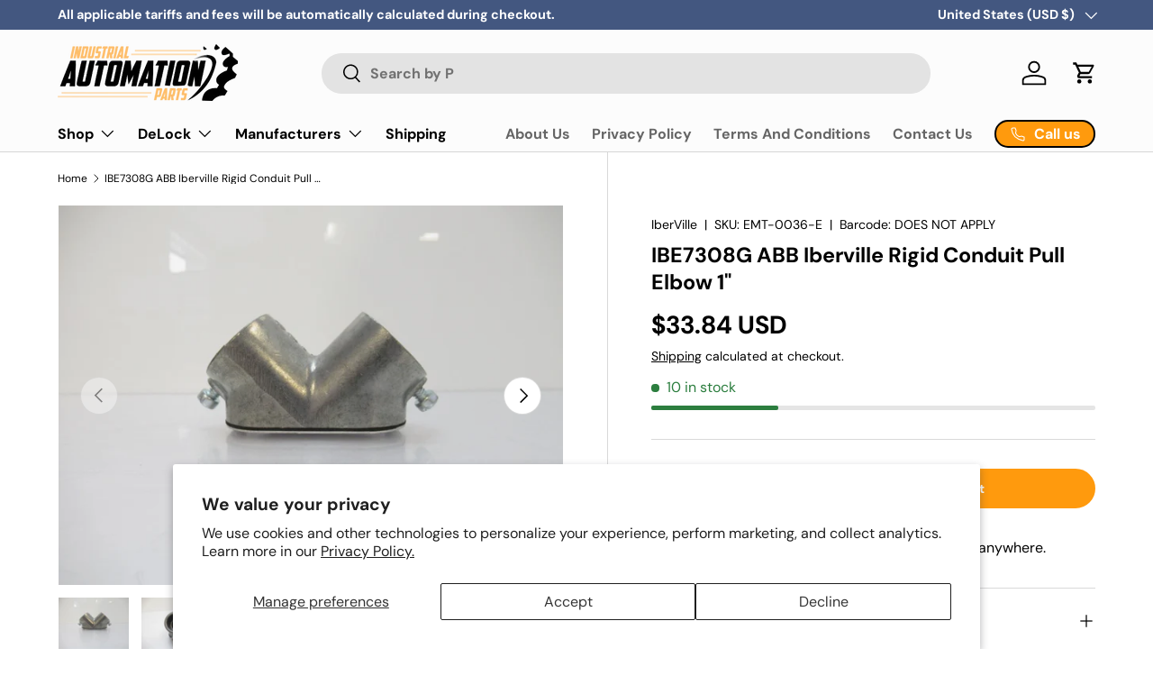

--- FILE ---
content_type: text/html; charset=utf-8
request_url: https://www.industrialautomationparts.com/products/ibe7308g-abb-iberville-rigid-conduit-pull-elbow-1
body_size: 59302
content:
<!doctype html>
<html class="no-js" lang="en" dir="ltr">
<head>
<meta charset="utf-8">
<meta name="viewport" content="width=device-width,initial-scale=1"><link rel="icon" href="//www.industrialautomationparts.com/cdn/shop/files/Industrial_automation_parts_FEBD69_3.png?crop=center&height=48&v=1613717246&width=48" type="image/png">
  <link rel="apple-touch-icon" href="//www.industrialautomationparts.com/cdn/shop/files/Industrial_automation_parts_FEBD69_3.png?crop=center&height=180&v=1613717246&width=180"><link rel="preload" href="//www.industrialautomationparts.com/cdn/shop/t/75/assets/main.css?v=39030617625032399421726884638" as="style"><style data-shopify>
@font-face {
  font-family: "DM Sans";
  font-weight: 400;
  font-style: normal;
  font-display: swap;
  src: url("//www.industrialautomationparts.com/cdn/fonts/dm_sans/dmsans_n4.ec80bd4dd7e1a334c969c265873491ae56018d72.woff2") format("woff2"),
       url("//www.industrialautomationparts.com/cdn/fonts/dm_sans/dmsans_n4.87bdd914d8a61247b911147ae68e754d695c58a6.woff") format("woff");
}
@font-face {
  font-family: "DM Sans";
  font-weight: 700;
  font-style: normal;
  font-display: swap;
  src: url("//www.industrialautomationparts.com/cdn/fonts/dm_sans/dmsans_n7.97e21d81502002291ea1de8aefb79170c6946ce5.woff2") format("woff2"),
       url("//www.industrialautomationparts.com/cdn/fonts/dm_sans/dmsans_n7.af5c214f5116410ca1d53a2090665620e78e2e1b.woff") format("woff");
}
@font-face {
  font-family: "DM Sans";
  font-weight: 400;
  font-style: italic;
  font-display: swap;
  src: url("//www.industrialautomationparts.com/cdn/fonts/dm_sans/dmsans_i4.b8fe05e69ee95d5a53155c346957d8cbf5081c1a.woff2") format("woff2"),
       url("//www.industrialautomationparts.com/cdn/fonts/dm_sans/dmsans_i4.403fe28ee2ea63e142575c0aa47684d65f8c23a0.woff") format("woff");
}
@font-face {
  font-family: "DM Sans";
  font-weight: 700;
  font-style: italic;
  font-display: swap;
  src: url("//www.industrialautomationparts.com/cdn/fonts/dm_sans/dmsans_i7.52b57f7d7342eb7255084623d98ab83fd96e7f9b.woff2") format("woff2"),
       url("//www.industrialautomationparts.com/cdn/fonts/dm_sans/dmsans_i7.d5e14ef18a1d4a8ce78a4187580b4eb1759c2eda.woff") format("woff");
}
@font-face {
  font-family: "DM Sans";
  font-weight: 700;
  font-style: normal;
  font-display: swap;
  src: url("//www.industrialautomationparts.com/cdn/fonts/dm_sans/dmsans_n7.97e21d81502002291ea1de8aefb79170c6946ce5.woff2") format("woff2"),
       url("//www.industrialautomationparts.com/cdn/fonts/dm_sans/dmsans_n7.af5c214f5116410ca1d53a2090665620e78e2e1b.woff") format("woff");
}
@font-face {
  font-family: "DM Sans";
  font-weight: 700;
  font-style: normal;
  font-display: swap;
  src: url("//www.industrialautomationparts.com/cdn/fonts/dm_sans/dmsans_n7.97e21d81502002291ea1de8aefb79170c6946ce5.woff2") format("woff2"),
       url("//www.industrialautomationparts.com/cdn/fonts/dm_sans/dmsans_n7.af5c214f5116410ca1d53a2090665620e78e2e1b.woff") format("woff");
}
:root {
      --bg-color: 255 255 255 / 1.0;
      --bg-color-og: 255 255 255 / 1.0;
      --heading-color: 0 0 0;
      --text-color: 0 0 0;
      --text-color-og: 0 0 0;
      --scrollbar-color: 0 0 0;
      --link-color: 0 0 0;
      --link-color-og: 0 0 0;
      --star-color: 255 159 28;--swatch-border-color-default: 204 204 204;
        --swatch-border-color-active: 128 128 128;
        --swatch-card-size: 24px;
        --swatch-variant-picker-size: 64px;--color-scheme-1-bg: 233 233 233 / 1.0;
      --color-scheme-1-grad: linear-gradient(180deg, rgba(244, 244, 244, 1), rgba(244, 244, 244, 1) 100%);
      --color-scheme-1-heading: 0 0 0;
      --color-scheme-1-text: 0 0 0;
      --color-scheme-1-btn-bg: 255 154 13;
      --color-scheme-1-btn-text: 255 255 255;
      --color-scheme-1-btn-bg-hover: 255 175 64;--color-scheme-2-bg: 0 0 0 / 1.0;
      --color-scheme-2-grad: linear-gradient(0deg, rgba(249, 113, 3, 1) 44%, rgba(254, 254, 255, 1) 70.863%, rgba(20, 20, 20, 1) 72%);
      --color-scheme-2-heading: 255 255 255;
      --color-scheme-2-text: 255 255 255;
      --color-scheme-2-btn-bg: 255 154 13;
      --color-scheme-2-btn-text: 255 255 255;
      --color-scheme-2-btn-bg-hover: 255 175 64;--color-scheme-3-bg: 255 154 13 / 1.0;
      --color-scheme-3-grad: linear-gradient(46deg, rgba(NaN, NaN, NaN, 1) 8%, rgba(234, 73, 0, 1) 32%, rgba(255, 88, 13, 0.88) 92%);
      --color-scheme-3-heading: 255 255 255;
      --color-scheme-3-text: 255 255 255;
      --color-scheme-3-btn-bg: 0 0 0;
      --color-scheme-3-btn-text: 255 255 255;
      --color-scheme-3-btn-bg-hover: 46 46 46;

      --drawer-bg-color: 255 255 255 / 1.0;
      --drawer-text-color: 0 0 0;

      --panel-bg-color: 230 230 230 / 1.0;
      --panel-heading-color: 0 0 0;
      --panel-text-color: 0 0 0;

      --in-stock-text-color: 44 126 63;
      --low-stock-text-color: 44 126 63;
      --very-low-stock-text-color: 44 126 63;
      --no-stock-text-color: 119 119 119;
      --no-stock-backordered-text-color: 119 119 119;

      --error-bg-color: 252 237 238;
      --error-text-color: 180 12 28;
      --success-bg-color: 232 246 234;
      --success-text-color: 44 126 63;
      --info-bg-color: 228 237 250;
      --info-text-color: 26 102 210;

      --heading-font-family: "DM Sans", sans-serif;
      --heading-font-style: normal;
      --heading-font-weight: 700;
      --heading-scale-start: 4;

      --navigation-font-family: "DM Sans", sans-serif;
      --navigation-font-style: normal;
      --navigation-font-weight: 700;--heading-text-transform: none;
--subheading-text-transform: none;
      --body-font-family: "DM Sans", sans-serif;
      --body-font-style: normal;
      --body-font-weight: 400;
      --body-font-size: 16;

      --section-gap: 48;
      --heading-gap: calc(8 * var(--space-unit));--grid-column-gap: 20px;--btn-bg-color: 255 154 13;
      --btn-bg-hover-color: 255 175 64;
      --btn-text-color: 255 255 255;
      --btn-bg-color-og: 255 154 13;
      --btn-text-color-og: 255 255 255;
      --btn-alt-bg-color: 255 154 13;
      --btn-alt-bg-alpha: 1.0;
      --btn-alt-text-color: 255 255 255;
      --btn-border-width: 2px;
      --btn-padding-y: 12px;

      
      --btn-border-radius: 28px;
      

      --btn-lg-border-radius: 50%;
      --btn-icon-border-radius: 50%;
      --input-with-btn-inner-radius: var(--btn-border-radius);

      --input-bg-color: 255 255 255 / 1.0;
      --input-text-color: 0 0 0;
      --input-border-width: 2px;
      --input-border-radius: 26px;
      --textarea-border-radius: 12px;
      --input-border-radius: 28px;
      --input-lg-border-radius: 34px;
      --input-bg-color-diff-3: #f7f7f7;
      --input-bg-color-diff-6: #f0f0f0;

      --modal-border-radius: 16px;
      --modal-overlay-color: 0 0 0;
      --modal-overlay-opacity: 0.4;
      --drawer-border-radius: 16px;
      --overlay-border-radius: 0px;

      --custom-label-bg-color: 13 44 84;
      --custom-label-text-color: 255 255 255;--sold-out-label-bg-color: 42 43 42;
      --sold-out-label-text-color: 255 255 255;--new-label-bg-color: 127 184 0;
      --new-label-text-color: 255 255 255;--preorder-label-bg-color: 255 157 24;
      --preorder-label-text-color: 0 0 0;

      --collection-label-color: 0 126 18;

      --page-width: 1290px;
      --gutter-sm: 20px;
      --gutter-md: 32px;
      --gutter-lg: 64px;

      --payment-terms-bg-color: #ffffff;

      --coll-card-bg-color: #F9F9F9;
      --coll-card-border-color: #f2f2f2;

      --card-highlight-bg-color: #F9F9F9;
      --card-highlight-text-color: 85 85 85;
      --card-highlight-border-color: #E1E1E1;--card-bg-color: #ffffff;
      --card-text-color: 38 38 43;
      --card-border-color: #f2f2f2;--blend-bg-color: #f4f4f4;
        
          --aos-animate-duration: 0.6s;
        

        
          --aos-min-width: 0;
        
      

      --reading-width: 48em;
    }

    @media (max-width: 769px) {
      :root {
        --reading-width: 36em;
      }
    }
  </style><link rel="stylesheet" href="//www.industrialautomationparts.com/cdn/shop/t/75/assets/main.css?v=39030617625032399421726884638">
  <script src="//www.industrialautomationparts.com/cdn/shop/t/75/assets/main.js?v=76476094356780495751729179850" defer="defer"></script><link rel="preload" href="//www.industrialautomationparts.com/cdn/fonts/dm_sans/dmsans_n4.ec80bd4dd7e1a334c969c265873491ae56018d72.woff2" as="font" type="font/woff2" crossorigin fetchpriority="high"><link rel="preload" href="//www.industrialautomationparts.com/cdn/fonts/dm_sans/dmsans_n7.97e21d81502002291ea1de8aefb79170c6946ce5.woff2" as="font" type="font/woff2" crossorigin fetchpriority="high"><script>window.performance && window.performance.mark && window.performance.mark('shopify.content_for_header.start');</script><meta id="shopify-digital-wallet" name="shopify-digital-wallet" content="/3199959138/digital_wallets/dialog">
<meta name="shopify-checkout-api-token" content="595e93ae856236206309085526f6a506">
<meta id="in-context-paypal-metadata" data-shop-id="3199959138" data-venmo-supported="false" data-environment="production" data-locale="en_US" data-paypal-v4="true" data-currency="USD">
<link rel="alternate" hreflang="x-default" href="https://www.industrialautomationparts.com/products/ibe7308g-abb-iberville-rigid-conduit-pull-elbow-1">
<link rel="alternate" hreflang="en" href="https://www.industrialautomationparts.com/products/ibe7308g-abb-iberville-rigid-conduit-pull-elbow-1">
<link rel="alternate" hreflang="en-CA" href="https://www.industrialautomationparts.com/en-ca/products/ibe7308g-abb-iberville-rigid-conduit-pull-elbow-1">
<link rel="alternate" type="application/json+oembed" href="https://www.industrialautomationparts.com/products/ibe7308g-abb-iberville-rigid-conduit-pull-elbow-1.oembed">
<script async="async" src="/checkouts/internal/preloads.js?locale=en-US"></script>
<link rel="preconnect" href="https://shop.app" crossorigin="anonymous">
<script async="async" src="https://shop.app/checkouts/internal/preloads.js?locale=en-US&shop_id=3199959138" crossorigin="anonymous"></script>
<script id="apple-pay-shop-capabilities" type="application/json">{"shopId":3199959138,"countryCode":"CA","currencyCode":"USD","merchantCapabilities":["supports3DS"],"merchantId":"gid:\/\/shopify\/Shop\/3199959138","merchantName":"industrialautomationparts.com","requiredBillingContactFields":["postalAddress","email","phone"],"requiredShippingContactFields":["postalAddress","email","phone"],"shippingType":"shipping","supportedNetworks":["visa","masterCard","amex","discover","jcb"],"total":{"type":"pending","label":"industrialautomationparts.com","amount":"1.00"},"shopifyPaymentsEnabled":true,"supportsSubscriptions":true}</script>
<script id="shopify-features" type="application/json">{"accessToken":"595e93ae856236206309085526f6a506","betas":["rich-media-storefront-analytics"],"domain":"www.industrialautomationparts.com","predictiveSearch":true,"shopId":3199959138,"locale":"en"}</script>
<script>var Shopify = Shopify || {};
Shopify.shop = "industrialautomationparts-com.myshopify.com";
Shopify.locale = "en";
Shopify.currency = {"active":"USD","rate":"1.0"};
Shopify.country = "US";
Shopify.theme = {"name":"Enterprise","id":128296124534,"schema_name":"Enterprise","schema_version":"1.6.2","theme_store_id":1657,"role":"main"};
Shopify.theme.handle = "null";
Shopify.theme.style = {"id":null,"handle":null};
Shopify.cdnHost = "www.industrialautomationparts.com/cdn";
Shopify.routes = Shopify.routes || {};
Shopify.routes.root = "/";</script>
<script type="module">!function(o){(o.Shopify=o.Shopify||{}).modules=!0}(window);</script>
<script>!function(o){function n(){var o=[];function n(){o.push(Array.prototype.slice.apply(arguments))}return n.q=o,n}var t=o.Shopify=o.Shopify||{};t.loadFeatures=n(),t.autoloadFeatures=n()}(window);</script>
<script>
  window.ShopifyPay = window.ShopifyPay || {};
  window.ShopifyPay.apiHost = "shop.app\/pay";
  window.ShopifyPay.redirectState = null;
</script>
<script id="shop-js-analytics" type="application/json">{"pageType":"product"}</script>
<script defer="defer" async type="module" src="//www.industrialautomationparts.com/cdn/shopifycloud/shop-js/modules/v2/client.init-shop-cart-sync_BdyHc3Nr.en.esm.js"></script>
<script defer="defer" async type="module" src="//www.industrialautomationparts.com/cdn/shopifycloud/shop-js/modules/v2/chunk.common_Daul8nwZ.esm.js"></script>
<script type="module">
  await import("//www.industrialautomationparts.com/cdn/shopifycloud/shop-js/modules/v2/client.init-shop-cart-sync_BdyHc3Nr.en.esm.js");
await import("//www.industrialautomationparts.com/cdn/shopifycloud/shop-js/modules/v2/chunk.common_Daul8nwZ.esm.js");

  window.Shopify.SignInWithShop?.initShopCartSync?.({"fedCMEnabled":true,"windoidEnabled":true});

</script>
<script>
  window.Shopify = window.Shopify || {};
  if (!window.Shopify.featureAssets) window.Shopify.featureAssets = {};
  window.Shopify.featureAssets['shop-js'] = {"shop-cart-sync":["modules/v2/client.shop-cart-sync_QYOiDySF.en.esm.js","modules/v2/chunk.common_Daul8nwZ.esm.js"],"init-fed-cm":["modules/v2/client.init-fed-cm_DchLp9rc.en.esm.js","modules/v2/chunk.common_Daul8nwZ.esm.js"],"shop-button":["modules/v2/client.shop-button_OV7bAJc5.en.esm.js","modules/v2/chunk.common_Daul8nwZ.esm.js"],"init-windoid":["modules/v2/client.init-windoid_DwxFKQ8e.en.esm.js","modules/v2/chunk.common_Daul8nwZ.esm.js"],"shop-cash-offers":["modules/v2/client.shop-cash-offers_DWtL6Bq3.en.esm.js","modules/v2/chunk.common_Daul8nwZ.esm.js","modules/v2/chunk.modal_CQq8HTM6.esm.js"],"shop-toast-manager":["modules/v2/client.shop-toast-manager_CX9r1SjA.en.esm.js","modules/v2/chunk.common_Daul8nwZ.esm.js"],"init-shop-email-lookup-coordinator":["modules/v2/client.init-shop-email-lookup-coordinator_UhKnw74l.en.esm.js","modules/v2/chunk.common_Daul8nwZ.esm.js"],"pay-button":["modules/v2/client.pay-button_DzxNnLDY.en.esm.js","modules/v2/chunk.common_Daul8nwZ.esm.js"],"avatar":["modules/v2/client.avatar_BTnouDA3.en.esm.js"],"init-shop-cart-sync":["modules/v2/client.init-shop-cart-sync_BdyHc3Nr.en.esm.js","modules/v2/chunk.common_Daul8nwZ.esm.js"],"shop-login-button":["modules/v2/client.shop-login-button_D8B466_1.en.esm.js","modules/v2/chunk.common_Daul8nwZ.esm.js","modules/v2/chunk.modal_CQq8HTM6.esm.js"],"init-customer-accounts-sign-up":["modules/v2/client.init-customer-accounts-sign-up_C8fpPm4i.en.esm.js","modules/v2/client.shop-login-button_D8B466_1.en.esm.js","modules/v2/chunk.common_Daul8nwZ.esm.js","modules/v2/chunk.modal_CQq8HTM6.esm.js"],"init-shop-for-new-customer-accounts":["modules/v2/client.init-shop-for-new-customer-accounts_CVTO0Ztu.en.esm.js","modules/v2/client.shop-login-button_D8B466_1.en.esm.js","modules/v2/chunk.common_Daul8nwZ.esm.js","modules/v2/chunk.modal_CQq8HTM6.esm.js"],"init-customer-accounts":["modules/v2/client.init-customer-accounts_dRgKMfrE.en.esm.js","modules/v2/client.shop-login-button_D8B466_1.en.esm.js","modules/v2/chunk.common_Daul8nwZ.esm.js","modules/v2/chunk.modal_CQq8HTM6.esm.js"],"shop-follow-button":["modules/v2/client.shop-follow-button_CkZpjEct.en.esm.js","modules/v2/chunk.common_Daul8nwZ.esm.js","modules/v2/chunk.modal_CQq8HTM6.esm.js"],"lead-capture":["modules/v2/client.lead-capture_BntHBhfp.en.esm.js","modules/v2/chunk.common_Daul8nwZ.esm.js","modules/v2/chunk.modal_CQq8HTM6.esm.js"],"checkout-modal":["modules/v2/client.checkout-modal_CfxcYbTm.en.esm.js","modules/v2/chunk.common_Daul8nwZ.esm.js","modules/v2/chunk.modal_CQq8HTM6.esm.js"],"shop-login":["modules/v2/client.shop-login_Da4GZ2H6.en.esm.js","modules/v2/chunk.common_Daul8nwZ.esm.js","modules/v2/chunk.modal_CQq8HTM6.esm.js"],"payment-terms":["modules/v2/client.payment-terms_MV4M3zvL.en.esm.js","modules/v2/chunk.common_Daul8nwZ.esm.js","modules/v2/chunk.modal_CQq8HTM6.esm.js"]};
</script>
<script>(function() {
  var isLoaded = false;
  function asyncLoad() {
    if (isLoaded) return;
    isLoaded = true;
    var urls = ["\/\/shopify.privy.com\/widget.js?shop=industrialautomationparts-com.myshopify.com","\/\/shopify.privy.com\/widget.js?shop=industrialautomationparts-com.myshopify.com","https:\/\/tools.luckyorange.com\/core\/lo.js?site-id=a7ce4f91\u0026shop=industrialautomationparts-com.myshopify.com","\/\/cdn.shopify.com\/proxy\/ce2da6feacc9f052459ea0d899c3ce0c54d2ab500b415932b25f4b14e5fbcbde\/quotify.dev\/js\/widget.js?shop=industrialautomationparts-com.myshopify.com\u0026sp-cache-control=cHVibGljLCBtYXgtYWdlPTkwMA","https:\/\/cdn.shopify.com\/s\/files\/1\/0031\/9995\/9138\/t\/75\/assets\/yoast-active-script.js?v=1736264541\u0026shop=industrialautomationparts-com.myshopify.com","https:\/\/cdn.shopify.com\/s\/files\/1\/0031\/9995\/9138\/t\/75\/assets\/yoast-active-script.js?v=0\u0026shop=industrialautomationparts-com.myshopify.com"];
    for (var i = 0; i < urls.length; i++) {
      var s = document.createElement('script');
      s.type = 'text/javascript';
      s.async = true;
      s.src = urls[i];
      var x = document.getElementsByTagName('script')[0];
      x.parentNode.insertBefore(s, x);
    }
  };
  if(window.attachEvent) {
    window.attachEvent('onload', asyncLoad);
  } else {
    window.addEventListener('load', asyncLoad, false);
  }
})();</script>
<script id="__st">var __st={"a":3199959138,"offset":-18000,"reqid":"bde5c476-7260-49c5-bcc2-6a03a3eb83d4-1768995644","pageurl":"www.industrialautomationparts.com\/products\/ibe7308g-abb-iberville-rigid-conduit-pull-elbow-1","u":"05b0006d2713","p":"product","rtyp":"product","rid":6592558727286};</script>
<script>window.ShopifyPaypalV4VisibilityTracking = true;</script>
<script id="captcha-bootstrap">!function(){'use strict';const t='contact',e='account',n='new_comment',o=[[t,t],['blogs',n],['comments',n],[t,'customer']],c=[[e,'customer_login'],[e,'guest_login'],[e,'recover_customer_password'],[e,'create_customer']],r=t=>t.map((([t,e])=>`form[action*='/${t}']:not([data-nocaptcha='true']) input[name='form_type'][value='${e}']`)).join(','),a=t=>()=>t?[...document.querySelectorAll(t)].map((t=>t.form)):[];function s(){const t=[...o],e=r(t);return a(e)}const i='password',u='form_key',d=['recaptcha-v3-token','g-recaptcha-response','h-captcha-response',i],f=()=>{try{return window.sessionStorage}catch{return}},m='__shopify_v',_=t=>t.elements[u];function p(t,e,n=!1){try{const o=window.sessionStorage,c=JSON.parse(o.getItem(e)),{data:r}=function(t){const{data:e,action:n}=t;return t[m]||n?{data:e,action:n}:{data:t,action:n}}(c);for(const[e,n]of Object.entries(r))t.elements[e]&&(t.elements[e].value=n);n&&o.removeItem(e)}catch(o){console.error('form repopulation failed',{error:o})}}const l='form_type',E='cptcha';function T(t){t.dataset[E]=!0}const w=window,h=w.document,L='Shopify',v='ce_forms',y='captcha';let A=!1;((t,e)=>{const n=(g='f06e6c50-85a8-45c8-87d0-21a2b65856fe',I='https://cdn.shopify.com/shopifycloud/storefront-forms-hcaptcha/ce_storefront_forms_captcha_hcaptcha.v1.5.2.iife.js',D={infoText:'Protected by hCaptcha',privacyText:'Privacy',termsText:'Terms'},(t,e,n)=>{const o=w[L][v],c=o.bindForm;if(c)return c(t,g,e,D).then(n);var r;o.q.push([[t,g,e,D],n]),r=I,A||(h.body.append(Object.assign(h.createElement('script'),{id:'captcha-provider',async:!0,src:r})),A=!0)});var g,I,D;w[L]=w[L]||{},w[L][v]=w[L][v]||{},w[L][v].q=[],w[L][y]=w[L][y]||{},w[L][y].protect=function(t,e){n(t,void 0,e),T(t)},Object.freeze(w[L][y]),function(t,e,n,w,h,L){const[v,y,A,g]=function(t,e,n){const i=e?o:[],u=t?c:[],d=[...i,...u],f=r(d),m=r(i),_=r(d.filter((([t,e])=>n.includes(e))));return[a(f),a(m),a(_),s()]}(w,h,L),I=t=>{const e=t.target;return e instanceof HTMLFormElement?e:e&&e.form},D=t=>v().includes(t);t.addEventListener('submit',(t=>{const e=I(t);if(!e)return;const n=D(e)&&!e.dataset.hcaptchaBound&&!e.dataset.recaptchaBound,o=_(e),c=g().includes(e)&&(!o||!o.value);(n||c)&&t.preventDefault(),c&&!n&&(function(t){try{if(!f())return;!function(t){const e=f();if(!e)return;const n=_(t);if(!n)return;const o=n.value;o&&e.removeItem(o)}(t);const e=Array.from(Array(32),(()=>Math.random().toString(36)[2])).join('');!function(t,e){_(t)||t.append(Object.assign(document.createElement('input'),{type:'hidden',name:u})),t.elements[u].value=e}(t,e),function(t,e){const n=f();if(!n)return;const o=[...t.querySelectorAll(`input[type='${i}']`)].map((({name:t})=>t)),c=[...d,...o],r={};for(const[a,s]of new FormData(t).entries())c.includes(a)||(r[a]=s);n.setItem(e,JSON.stringify({[m]:1,action:t.action,data:r}))}(t,e)}catch(e){console.error('failed to persist form',e)}}(e),e.submit())}));const S=(t,e)=>{t&&!t.dataset[E]&&(n(t,e.some((e=>e===t))),T(t))};for(const o of['focusin','change'])t.addEventListener(o,(t=>{const e=I(t);D(e)&&S(e,y())}));const B=e.get('form_key'),M=e.get(l),P=B&&M;t.addEventListener('DOMContentLoaded',(()=>{const t=y();if(P)for(const e of t)e.elements[l].value===M&&p(e,B);[...new Set([...A(),...v().filter((t=>'true'===t.dataset.shopifyCaptcha))])].forEach((e=>S(e,t)))}))}(h,new URLSearchParams(w.location.search),n,t,e,['guest_login'])})(!0,!0)}();</script>
<script integrity="sha256-4kQ18oKyAcykRKYeNunJcIwy7WH5gtpwJnB7kiuLZ1E=" data-source-attribution="shopify.loadfeatures" defer="defer" src="//www.industrialautomationparts.com/cdn/shopifycloud/storefront/assets/storefront/load_feature-a0a9edcb.js" crossorigin="anonymous"></script>
<script crossorigin="anonymous" defer="defer" src="//www.industrialautomationparts.com/cdn/shopifycloud/storefront/assets/shopify_pay/storefront-65b4c6d7.js?v=20250812"></script>
<script data-source-attribution="shopify.dynamic_checkout.dynamic.init">var Shopify=Shopify||{};Shopify.PaymentButton=Shopify.PaymentButton||{isStorefrontPortableWallets:!0,init:function(){window.Shopify.PaymentButton.init=function(){};var t=document.createElement("script");t.src="https://www.industrialautomationparts.com/cdn/shopifycloud/portable-wallets/latest/portable-wallets.en.js",t.type="module",document.head.appendChild(t)}};
</script>
<script data-source-attribution="shopify.dynamic_checkout.buyer_consent">
  function portableWalletsHideBuyerConsent(e){var t=document.getElementById("shopify-buyer-consent"),n=document.getElementById("shopify-subscription-policy-button");t&&n&&(t.classList.add("hidden"),t.setAttribute("aria-hidden","true"),n.removeEventListener("click",e))}function portableWalletsShowBuyerConsent(e){var t=document.getElementById("shopify-buyer-consent"),n=document.getElementById("shopify-subscription-policy-button");t&&n&&(t.classList.remove("hidden"),t.removeAttribute("aria-hidden"),n.addEventListener("click",e))}window.Shopify?.PaymentButton&&(window.Shopify.PaymentButton.hideBuyerConsent=portableWalletsHideBuyerConsent,window.Shopify.PaymentButton.showBuyerConsent=portableWalletsShowBuyerConsent);
</script>
<script data-source-attribution="shopify.dynamic_checkout.cart.bootstrap">document.addEventListener("DOMContentLoaded",(function(){function t(){return document.querySelector("shopify-accelerated-checkout-cart, shopify-accelerated-checkout")}if(t())Shopify.PaymentButton.init();else{new MutationObserver((function(e,n){t()&&(Shopify.PaymentButton.init(),n.disconnect())})).observe(document.body,{childList:!0,subtree:!0})}}));
</script>
<script id='scb4127' type='text/javascript' async='' src='https://www.industrialautomationparts.com/cdn/shopifycloud/privacy-banner/storefront-banner.js'></script><link id="shopify-accelerated-checkout-styles" rel="stylesheet" media="screen" href="https://www.industrialautomationparts.com/cdn/shopifycloud/portable-wallets/latest/accelerated-checkout-backwards-compat.css" crossorigin="anonymous">
<style id="shopify-accelerated-checkout-cart">
        #shopify-buyer-consent {
  margin-top: 1em;
  display: inline-block;
  width: 100%;
}

#shopify-buyer-consent.hidden {
  display: none;
}

#shopify-subscription-policy-button {
  background: none;
  border: none;
  padding: 0;
  text-decoration: underline;
  font-size: inherit;
  cursor: pointer;
}

#shopify-subscription-policy-button::before {
  box-shadow: none;
}

      </style>
<script id="sections-script" data-sections="header,footer" defer="defer" src="//www.industrialautomationparts.com/cdn/shop/t/75/compiled_assets/scripts.js?v=11864"></script>
<script>window.performance && window.performance.mark && window.performance.mark('shopify.content_for_header.end');</script>

    <script src="//www.industrialautomationparts.com/cdn/shop/t/75/assets/animate-on-scroll.js?v=15249566486942820451726884637" defer="defer"></script>
    <link rel="stylesheet" href="//www.industrialautomationparts.com/cdn/shop/t/75/assets/animate-on-scroll.css?v=116194678796051782541726884637">
  

  <script>document.documentElement.className = document.documentElement.className.replace('no-js', 'js');</script><!-- CC Custom Head Start --><!-- CC Custom Head End --><!-- BEGIN app block: shopify://apps/yoast-seo/blocks/metatags/7c777011-bc88-4743-a24e-64336e1e5b46 -->
<!-- This site is optimized with Yoast SEO for Shopify -->
<title>IBE7308G ABB Iberville Rigid Conduit Pull Elbow 1&quot; - industrialautomationparts.com</title>
<meta name="description" content="IBE7308G ABB Iberville Rigid Pull Elbow 1&quot; Rigid Conduit Zinc Alloy Threaded (Sold By Unit, New No Box) Description Brand Name: ABB Sub Brand: Iberville Item Name: Rigid Pull Elbow Connection Size: 1 in Connection Type: Threaded Material: Zinc Alloy Type: Rigid Conduit Includes: Gaskets And Covers UPC: 622538276087  " />
<link rel="canonical" href="https://www.industrialautomationparts.com/products/ibe7308g-abb-iberville-rigid-conduit-pull-elbow-1" />
<meta name="robots" content="index, follow, max-image-preview:large, max-snippet:-1, max-video-preview:-1" />
<meta property="og:site_name" content="industrialautomationparts.com" />
<meta property="og:url" content="https://www.industrialautomationparts.com/products/ibe7308g-abb-iberville-rigid-conduit-pull-elbow-1" />
<meta property="og:locale" content="en_US" />
<meta property="og:type" content="product" />
<meta property="og:title" content="IBE7308G ABB Iberville Rigid Conduit Pull Elbow 1&quot; - industrialautomationparts.com" />
<meta property="og:description" content="IBE7308G ABB Iberville Rigid Pull Elbow 1&quot; Rigid Conduit Zinc Alloy Threaded (Sold By Unit, New No Box) Description Brand Name: ABB Sub Brand: Iberville Item Name: Rigid Pull Elbow Connection Size: 1 in Connection Type: Threaded Material: Zinc Alloy Type: Rigid Conduit Includes: Gaskets And Covers UPC: 622538276087  " />
<meta property="og:image" content="https://www.industrialautomationparts.com/cdn/shop/products/emt-0036-e_20_1.jpg?v=1657020791" />
<meta property="og:image:height" content="768" />
<meta property="og:image:width" content="1024" />
<meta property="og:availability" content="instock" />
<meta property="product:availability" content="instock" />
<meta property="product:condition" content="new" />
<meta property="product:price:amount" content="33.84" />
<meta property="product:price:currency" content="USD" />
<meta property="product:retailer_item_id" content="EMT-0036-E" />
<meta name="twitter:card" content="summary_large_image" />
<script type="application/ld+json" id="yoast-schema-graph">
{
  "@context": "https://schema.org",
  "@graph": [
    {
      "@type": "WebSite",
      "@id": "https://www.industrialautomationparts.com/#/schema/website/1",
      "url": "https://www.industrialautomationparts.com",
      "name": "industrialautomationparts.com",
      "potentialAction": {
        "@type": "SearchAction",
        "target": "https://www.industrialautomationparts.com/search?q={search_term_string}",
        "query-input": "required name=search_term_string"
      },
      "inLanguage": "en"
    },
    {
      "@type": "ItemPage",
      "@id": "https:\/\/www.industrialautomationparts.com\/products\/ibe7308g-abb-iberville-rigid-conduit-pull-elbow-1",
      "name": "IBE7308G ABB Iberville Rigid Conduit Pull Elbow 1\u0026quot; - industrialautomationparts.com",
      "description": "IBE7308G ABB Iberville Rigid Pull Elbow 1\u0026quot; Rigid Conduit Zinc Alloy Threaded (Sold By Unit, New No Box) Description Brand Name: ABB Sub Brand: Iberville Item Name: Rigid Pull Elbow Connection Size: 1 in Connection Type: Threaded Material: Zinc Alloy Type: Rigid Conduit Includes: Gaskets And Covers UPC: 622538276087  ",
      "datePublished": "2021-08-12T12:57:55-04:00",
      "breadcrumb": {
        "@id": "https:\/\/www.industrialautomationparts.com\/products\/ibe7308g-abb-iberville-rigid-conduit-pull-elbow-1\/#\/schema\/breadcrumb"
      },
      "primaryImageOfPage": {
        "@id": "https://www.industrialautomationparts.com/#/schema/ImageObject/22054666764406"
      },
      "image": [{
        "@id": "https://www.industrialautomationparts.com/#/schema/ImageObject/22054666764406"
      }],
      "isPartOf": {
        "@id": "https://www.industrialautomationparts.com/#/schema/website/1"
      },
      "url": "https:\/\/www.industrialautomationparts.com\/products\/ibe7308g-abb-iberville-rigid-conduit-pull-elbow-1"
    },
    {
      "@type": "ImageObject",
      "@id": "https://www.industrialautomationparts.com/#/schema/ImageObject/22054666764406",
      "caption": "IBE7308G ABB Iberville Rigid Conduit Pull Elbow 1\" (Sold By Unit, New No Box)",
      "inLanguage": "en",
      "width": 1024,
      "height": 768,
      "url": "https:\/\/www.industrialautomationparts.com\/cdn\/shop\/products\/emt-0036-e_20_1.jpg?v=1657020791",
      "contentUrl": "https:\/\/www.industrialautomationparts.com\/cdn\/shop\/products\/emt-0036-e_20_1.jpg?v=1657020791"
    },
    {
      "@type": "ProductGroup",
      "@id": "https:\/\/www.industrialautomationparts.com\/products\/ibe7308g-abb-iberville-rigid-conduit-pull-elbow-1\/#\/schema\/Product",
      "brand": [{
        "@type": "Brand",
        "name": "IberVille"
      }],
      "mainEntityOfPage": {
        "@id": "https:\/\/www.industrialautomationparts.com\/products\/ibe7308g-abb-iberville-rigid-conduit-pull-elbow-1"
      },
      "name": "IBE7308G ABB Iberville Rigid Conduit Pull Elbow 1\"",
      "description": "IBE7308G ABB Iberville Rigid Pull Elbow 1\u0026quot; Rigid Conduit Zinc Alloy Threaded (Sold By Unit, New No Box) Description Brand Name: ABB Sub Brand: Iberville Item Name: Rigid Pull Elbow Connection Size: 1 in Connection Type: Threaded Material: Zinc Alloy Type: Rigid Conduit Includes: Gaskets And Covers UPC: 622538276087  ",
      "image": [{
        "@id": "https://www.industrialautomationparts.com/#/schema/ImageObject/22054666764406"
      }],
      "productGroupID": "6592558727286",
      "hasVariant": [
        {
          "@type": "Product",
          "@id": "https://www.industrialautomationparts.com/#/schema/Product/39398002688118",
          "name": "IBE7308G ABB Iberville Rigid Conduit Pull Elbow 1\"",
          "sku": "EMT-0036-E",
          "gtin": "DOES NOT APPLY",
          "image": [{
            "@id": "https://www.industrialautomationparts.com/#/schema/ImageObject/22054666764406"
          }],
          "offers": {
            "@type": "Offer",
            "@id": "https://www.industrialautomationparts.com/#/schema/Offer/39398002688118",
            "availability": "https://schema.org/InStock",
            "priceSpecification": {
              "@type": "UnitPriceSpecification",
              "valueAddedTaxIncluded": true,
              "price": 33.84,
              "priceCurrency": "USD"
            },
            "url": "https:\/\/www.industrialautomationparts.com\/products\/ibe7308g-abb-iberville-rigid-conduit-pull-elbow-1",
            "checkoutPageURLTemplate": "https:\/\/www.industrialautomationparts.com\/cart\/add?id=39398002688118\u0026quantity=1"
          }
        }
      ],
      "url": "https:\/\/www.industrialautomationparts.com\/products\/ibe7308g-abb-iberville-rigid-conduit-pull-elbow-1"
    },
    {
      "@type": "BreadcrumbList",
      "@id": "https:\/\/www.industrialautomationparts.com\/products\/ibe7308g-abb-iberville-rigid-conduit-pull-elbow-1\/#\/schema\/breadcrumb",
      "itemListElement": [
        {
          "@type": "ListItem",
          "name": "industrialautomationparts.com",
          "item": "https:\/\/www.industrialautomationparts.com",
          "position": 1
        },
        {
          "@type": "ListItem",
          "name": "IBE7308G ABB Iberville Rigid Conduit Pull Elbow 1\"",
          "position": 2
        }
      ]
    }

  ]}
</script>
<!--/ Yoast SEO -->
<!-- END app block --><script src="https://cdn.shopify.com/extensions/019b979b-238a-7e17-847d-ec6cb3db4951/preorderfrontend-174/assets/globo.preorder.min.js" type="text/javascript" defer="defer"></script>
<link href="https://monorail-edge.shopifysvc.com" rel="dns-prefetch">
<script>(function(){if ("sendBeacon" in navigator && "performance" in window) {try {var session_token_from_headers = performance.getEntriesByType('navigation')[0].serverTiming.find(x => x.name == '_s').description;} catch {var session_token_from_headers = undefined;}var session_cookie_matches = document.cookie.match(/_shopify_s=([^;]*)/);var session_token_from_cookie = session_cookie_matches && session_cookie_matches.length === 2 ? session_cookie_matches[1] : "";var session_token = session_token_from_headers || session_token_from_cookie || "";function handle_abandonment_event(e) {var entries = performance.getEntries().filter(function(entry) {return /monorail-edge.shopifysvc.com/.test(entry.name);});if (!window.abandonment_tracked && entries.length === 0) {window.abandonment_tracked = true;var currentMs = Date.now();var navigation_start = performance.timing.navigationStart;var payload = {shop_id: 3199959138,url: window.location.href,navigation_start,duration: currentMs - navigation_start,session_token,page_type: "product"};window.navigator.sendBeacon("https://monorail-edge.shopifysvc.com/v1/produce", JSON.stringify({schema_id: "online_store_buyer_site_abandonment/1.1",payload: payload,metadata: {event_created_at_ms: currentMs,event_sent_at_ms: currentMs}}));}}window.addEventListener('pagehide', handle_abandonment_event);}}());</script>
<script id="web-pixels-manager-setup">(function e(e,d,r,n,o){if(void 0===o&&(o={}),!Boolean(null===(a=null===(i=window.Shopify)||void 0===i?void 0:i.analytics)||void 0===a?void 0:a.replayQueue)){var i,a;window.Shopify=window.Shopify||{};var t=window.Shopify;t.analytics=t.analytics||{};var s=t.analytics;s.replayQueue=[],s.publish=function(e,d,r){return s.replayQueue.push([e,d,r]),!0};try{self.performance.mark("wpm:start")}catch(e){}var l=function(){var e={modern:/Edge?\/(1{2}[4-9]|1[2-9]\d|[2-9]\d{2}|\d{4,})\.\d+(\.\d+|)|Firefox\/(1{2}[4-9]|1[2-9]\d|[2-9]\d{2}|\d{4,})\.\d+(\.\d+|)|Chrom(ium|e)\/(9{2}|\d{3,})\.\d+(\.\d+|)|(Maci|X1{2}).+ Version\/(15\.\d+|(1[6-9]|[2-9]\d|\d{3,})\.\d+)([,.]\d+|)( \(\w+\)|)( Mobile\/\w+|) Safari\/|Chrome.+OPR\/(9{2}|\d{3,})\.\d+\.\d+|(CPU[ +]OS|iPhone[ +]OS|CPU[ +]iPhone|CPU IPhone OS|CPU iPad OS)[ +]+(15[._]\d+|(1[6-9]|[2-9]\d|\d{3,})[._]\d+)([._]\d+|)|Android:?[ /-](13[3-9]|1[4-9]\d|[2-9]\d{2}|\d{4,})(\.\d+|)(\.\d+|)|Android.+Firefox\/(13[5-9]|1[4-9]\d|[2-9]\d{2}|\d{4,})\.\d+(\.\d+|)|Android.+Chrom(ium|e)\/(13[3-9]|1[4-9]\d|[2-9]\d{2}|\d{4,})\.\d+(\.\d+|)|SamsungBrowser\/([2-9]\d|\d{3,})\.\d+/,legacy:/Edge?\/(1[6-9]|[2-9]\d|\d{3,})\.\d+(\.\d+|)|Firefox\/(5[4-9]|[6-9]\d|\d{3,})\.\d+(\.\d+|)|Chrom(ium|e)\/(5[1-9]|[6-9]\d|\d{3,})\.\d+(\.\d+|)([\d.]+$|.*Safari\/(?![\d.]+ Edge\/[\d.]+$))|(Maci|X1{2}).+ Version\/(10\.\d+|(1[1-9]|[2-9]\d|\d{3,})\.\d+)([,.]\d+|)( \(\w+\)|)( Mobile\/\w+|) Safari\/|Chrome.+OPR\/(3[89]|[4-9]\d|\d{3,})\.\d+\.\d+|(CPU[ +]OS|iPhone[ +]OS|CPU[ +]iPhone|CPU IPhone OS|CPU iPad OS)[ +]+(10[._]\d+|(1[1-9]|[2-9]\d|\d{3,})[._]\d+)([._]\d+|)|Android:?[ /-](13[3-9]|1[4-9]\d|[2-9]\d{2}|\d{4,})(\.\d+|)(\.\d+|)|Mobile Safari.+OPR\/([89]\d|\d{3,})\.\d+\.\d+|Android.+Firefox\/(13[5-9]|1[4-9]\d|[2-9]\d{2}|\d{4,})\.\d+(\.\d+|)|Android.+Chrom(ium|e)\/(13[3-9]|1[4-9]\d|[2-9]\d{2}|\d{4,})\.\d+(\.\d+|)|Android.+(UC? ?Browser|UCWEB|U3)[ /]?(15\.([5-9]|\d{2,})|(1[6-9]|[2-9]\d|\d{3,})\.\d+)\.\d+|SamsungBrowser\/(5\.\d+|([6-9]|\d{2,})\.\d+)|Android.+MQ{2}Browser\/(14(\.(9|\d{2,})|)|(1[5-9]|[2-9]\d|\d{3,})(\.\d+|))(\.\d+|)|K[Aa][Ii]OS\/(3\.\d+|([4-9]|\d{2,})\.\d+)(\.\d+|)/},d=e.modern,r=e.legacy,n=navigator.userAgent;return n.match(d)?"modern":n.match(r)?"legacy":"unknown"}(),u="modern"===l?"modern":"legacy",c=(null!=n?n:{modern:"",legacy:""})[u],f=function(e){return[e.baseUrl,"/wpm","/b",e.hashVersion,"modern"===e.buildTarget?"m":"l",".js"].join("")}({baseUrl:d,hashVersion:r,buildTarget:u}),m=function(e){var d=e.version,r=e.bundleTarget,n=e.surface,o=e.pageUrl,i=e.monorailEndpoint;return{emit:function(e){var a=e.status,t=e.errorMsg,s=(new Date).getTime(),l=JSON.stringify({metadata:{event_sent_at_ms:s},events:[{schema_id:"web_pixels_manager_load/3.1",payload:{version:d,bundle_target:r,page_url:o,status:a,surface:n,error_msg:t},metadata:{event_created_at_ms:s}}]});if(!i)return console&&console.warn&&console.warn("[Web Pixels Manager] No Monorail endpoint provided, skipping logging."),!1;try{return self.navigator.sendBeacon.bind(self.navigator)(i,l)}catch(e){}var u=new XMLHttpRequest;try{return u.open("POST",i,!0),u.setRequestHeader("Content-Type","text/plain"),u.send(l),!0}catch(e){return console&&console.warn&&console.warn("[Web Pixels Manager] Got an unhandled error while logging to Monorail."),!1}}}}({version:r,bundleTarget:l,surface:e.surface,pageUrl:self.location.href,monorailEndpoint:e.monorailEndpoint});try{o.browserTarget=l,function(e){var d=e.src,r=e.async,n=void 0===r||r,o=e.onload,i=e.onerror,a=e.sri,t=e.scriptDataAttributes,s=void 0===t?{}:t,l=document.createElement("script"),u=document.querySelector("head"),c=document.querySelector("body");if(l.async=n,l.src=d,a&&(l.integrity=a,l.crossOrigin="anonymous"),s)for(var f in s)if(Object.prototype.hasOwnProperty.call(s,f))try{l.dataset[f]=s[f]}catch(e){}if(o&&l.addEventListener("load",o),i&&l.addEventListener("error",i),u)u.appendChild(l);else{if(!c)throw new Error("Did not find a head or body element to append the script");c.appendChild(l)}}({src:f,async:!0,onload:function(){if(!function(){var e,d;return Boolean(null===(d=null===(e=window.Shopify)||void 0===e?void 0:e.analytics)||void 0===d?void 0:d.initialized)}()){var d=window.webPixelsManager.init(e)||void 0;if(d){var r=window.Shopify.analytics;r.replayQueue.forEach((function(e){var r=e[0],n=e[1],o=e[2];d.publishCustomEvent(r,n,o)})),r.replayQueue=[],r.publish=d.publishCustomEvent,r.visitor=d.visitor,r.initialized=!0}}},onerror:function(){return m.emit({status:"failed",errorMsg:"".concat(f," has failed to load")})},sri:function(e){var d=/^sha384-[A-Za-z0-9+/=]+$/;return"string"==typeof e&&d.test(e)}(c)?c:"",scriptDataAttributes:o}),m.emit({status:"loading"})}catch(e){m.emit({status:"failed",errorMsg:(null==e?void 0:e.message)||"Unknown error"})}}})({shopId: 3199959138,storefrontBaseUrl: "https://www.industrialautomationparts.com",extensionsBaseUrl: "https://extensions.shopifycdn.com/cdn/shopifycloud/web-pixels-manager",monorailEndpoint: "https://monorail-edge.shopifysvc.com/unstable/produce_batch",surface: "storefront-renderer",enabledBetaFlags: ["2dca8a86"],webPixelsConfigList: [{"id":"1111818358","configuration":"{\"account_ID\":\"46993\",\"google_analytics_tracking_tag\":\"1\",\"measurement_id\":\"2\",\"api_secret\":\"3\",\"shop_settings\":\"{\\\"custom_pixel_script\\\":\\\"https:\\\\\\\/\\\\\\\/storage.googleapis.com\\\\\\\/gsf-scripts\\\\\\\/custom-pixels\\\\\\\/industrialautomationparts-com.js\\\"}\"}","eventPayloadVersion":"v1","runtimeContext":"LAX","scriptVersion":"c6b888297782ed4a1cba19cda43d6625","type":"APP","apiClientId":1558137,"privacyPurposes":[],"dataSharingAdjustments":{"protectedCustomerApprovalScopes":["read_customer_address","read_customer_email","read_customer_name","read_customer_personal_data","read_customer_phone"]}},{"id":"335347830","configuration":"{\"config\":\"{\\\"google_tag_ids\\\":[\\\"G-7C3QCNK99M\\\",\\\"AW-773467322\\\",\\\"GT-5MRC2LM\\\",\\\"G-VCQF97BGVV\\\"],\\\"target_country\\\":\\\"US\\\",\\\"gtag_events\\\":[{\\\"type\\\":\\\"search\\\",\\\"action_label\\\":[\\\"G-7C3QCNK99M\\\",\\\"AW-773467322\\\/peTHCLaE1pEBELrZ6PAC\\\",\\\"G-VCQF97BGVV\\\"]},{\\\"type\\\":\\\"begin_checkout\\\",\\\"action_label\\\":[\\\"G-7C3QCNK99M\\\",\\\"AW-773467322\\\/gzuCCLOE1pEBELrZ6PAC\\\",\\\"G-VCQF97BGVV\\\"]},{\\\"type\\\":\\\"view_item\\\",\\\"action_label\\\":[\\\"G-7C3QCNK99M\\\",\\\"AW-773467322\\\/dRTyCK2E1pEBELrZ6PAC\\\",\\\"MC-V60X3VDW3J\\\",\\\"G-VCQF97BGVV\\\"]},{\\\"type\\\":\\\"purchase\\\",\\\"action_label\\\":[\\\"G-7C3QCNK99M\\\",\\\"AW-773467322\\\/xN9tCKqE1pEBELrZ6PAC\\\",\\\"MC-V60X3VDW3J\\\",\\\"AW-773467322\\\/oc-9COTrm7MBELrZ6PAC\\\",\\\"G-VCQF97BGVV\\\"]},{\\\"type\\\":\\\"page_view\\\",\\\"action_label\\\":[\\\"G-7C3QCNK99M\\\",\\\"AW-773467322\\\/lXi_CKeE1pEBELrZ6PAC\\\",\\\"MC-V60X3VDW3J\\\",\\\"G-VCQF97BGVV\\\"]},{\\\"type\\\":\\\"add_payment_info\\\",\\\"action_label\\\":[\\\"G-7C3QCNK99M\\\",\\\"AW-773467322\\\/guVGCLmE1pEBELrZ6PAC\\\",\\\"G-VCQF97BGVV\\\"]},{\\\"type\\\":\\\"add_to_cart\\\",\\\"action_label\\\":[\\\"G-7C3QCNK99M\\\",\\\"AW-773467322\\\/_I-tCLCE1pEBELrZ6PAC\\\",\\\"AW-773467322\\\/lPhvCLSikOIDELrZ6PAC\\\",\\\"AW-773467322\\\/0gbbCP__xOIDELrZ6PAC\\\",\\\"G-VCQF97BGVV\\\"]}],\\\"enable_monitoring_mode\\\":false}\"}","eventPayloadVersion":"v1","runtimeContext":"OPEN","scriptVersion":"b2a88bafab3e21179ed38636efcd8a93","type":"APP","apiClientId":1780363,"privacyPurposes":[],"dataSharingAdjustments":{"protectedCustomerApprovalScopes":["read_customer_address","read_customer_email","read_customer_name","read_customer_personal_data","read_customer_phone"]}},{"id":"26673270","configuration":"{\"environment\":\"production\",\"isPlusUser\":\"false\",\"siteId\":\"a7ce4f91\"}","eventPayloadVersion":"v1","runtimeContext":"STRICT","scriptVersion":"d38a2000dcd0eb072d7eed6a88122b6b","type":"APP","apiClientId":187969,"privacyPurposes":["ANALYTICS","MARKETING"],"capabilities":["advanced_dom_events"],"dataSharingAdjustments":{"protectedCustomerApprovalScopes":[]}},{"id":"50757750","eventPayloadVersion":"v1","runtimeContext":"LAX","scriptVersion":"1","type":"CUSTOM","privacyPurposes":["MARKETING"],"name":"Meta pixel (migrated)"},{"id":"71106678","eventPayloadVersion":"v1","runtimeContext":"LAX","scriptVersion":"1","type":"CUSTOM","privacyPurposes":["ANALYTICS"],"name":"Google Analytics tag (migrated)"},{"id":"shopify-app-pixel","configuration":"{}","eventPayloadVersion":"v1","runtimeContext":"STRICT","scriptVersion":"0450","apiClientId":"shopify-pixel","type":"APP","privacyPurposes":["ANALYTICS","MARKETING"]},{"id":"shopify-custom-pixel","eventPayloadVersion":"v1","runtimeContext":"LAX","scriptVersion":"0450","apiClientId":"shopify-pixel","type":"CUSTOM","privacyPurposes":["ANALYTICS","MARKETING"]}],isMerchantRequest: false,initData: {"shop":{"name":"industrialautomationparts.com","paymentSettings":{"currencyCode":"USD"},"myshopifyDomain":"industrialautomationparts-com.myshopify.com","countryCode":"CA","storefrontUrl":"https:\/\/www.industrialautomationparts.com"},"customer":null,"cart":null,"checkout":null,"productVariants":[{"price":{"amount":33.84,"currencyCode":"USD"},"product":{"title":"IBE7308G ABB Iberville Rigid Conduit Pull Elbow 1\"","vendor":"IberVille","id":"6592558727286","untranslatedTitle":"IBE7308G ABB Iberville Rigid Conduit Pull Elbow 1\"","url":"\/products\/ibe7308g-abb-iberville-rigid-conduit-pull-elbow-1","type":"Conduit And Fittings"},"id":"39398002688118","image":{"src":"\/\/www.industrialautomationparts.com\/cdn\/shop\/products\/emt-0036-e_20_1.jpg?v=1657020791"},"sku":"EMT-0036-E","title":"Default Title","untranslatedTitle":"Default Title"}],"purchasingCompany":null},},"https://www.industrialautomationparts.com/cdn","fcfee988w5aeb613cpc8e4bc33m6693e112",{"modern":"","legacy":""},{"shopId":"3199959138","storefrontBaseUrl":"https:\/\/www.industrialautomationparts.com","extensionBaseUrl":"https:\/\/extensions.shopifycdn.com\/cdn\/shopifycloud\/web-pixels-manager","surface":"storefront-renderer","enabledBetaFlags":"[\"2dca8a86\"]","isMerchantRequest":"false","hashVersion":"fcfee988w5aeb613cpc8e4bc33m6693e112","publish":"custom","events":"[[\"page_viewed\",{}],[\"product_viewed\",{\"productVariant\":{\"price\":{\"amount\":33.84,\"currencyCode\":\"USD\"},\"product\":{\"title\":\"IBE7308G ABB Iberville Rigid Conduit Pull Elbow 1\\\"\",\"vendor\":\"IberVille\",\"id\":\"6592558727286\",\"untranslatedTitle\":\"IBE7308G ABB Iberville Rigid Conduit Pull Elbow 1\\\"\",\"url\":\"\/products\/ibe7308g-abb-iberville-rigid-conduit-pull-elbow-1\",\"type\":\"Conduit And Fittings\"},\"id\":\"39398002688118\",\"image\":{\"src\":\"\/\/www.industrialautomationparts.com\/cdn\/shop\/products\/emt-0036-e_20_1.jpg?v=1657020791\"},\"sku\":\"EMT-0036-E\",\"title\":\"Default Title\",\"untranslatedTitle\":\"Default Title\"}}]]"});</script><script>
  window.ShopifyAnalytics = window.ShopifyAnalytics || {};
  window.ShopifyAnalytics.meta = window.ShopifyAnalytics.meta || {};
  window.ShopifyAnalytics.meta.currency = 'USD';
  var meta = {"product":{"id":6592558727286,"gid":"gid:\/\/shopify\/Product\/6592558727286","vendor":"IberVille","type":"Conduit And Fittings","handle":"ibe7308g-abb-iberville-rigid-conduit-pull-elbow-1","variants":[{"id":39398002688118,"price":3384,"name":"IBE7308G ABB Iberville Rigid Conduit Pull Elbow 1\"","public_title":null,"sku":"EMT-0036-E"}],"remote":false},"page":{"pageType":"product","resourceType":"product","resourceId":6592558727286,"requestId":"bde5c476-7260-49c5-bcc2-6a03a3eb83d4-1768995644"}};
  for (var attr in meta) {
    window.ShopifyAnalytics.meta[attr] = meta[attr];
  }
</script>
<script class="analytics">
  (function () {
    var customDocumentWrite = function(content) {
      var jquery = null;

      if (window.jQuery) {
        jquery = window.jQuery;
      } else if (window.Checkout && window.Checkout.$) {
        jquery = window.Checkout.$;
      }

      if (jquery) {
        jquery('body').append(content);
      }
    };

    var hasLoggedConversion = function(token) {
      if (token) {
        return document.cookie.indexOf('loggedConversion=' + token) !== -1;
      }
      return false;
    }

    var setCookieIfConversion = function(token) {
      if (token) {
        var twoMonthsFromNow = new Date(Date.now());
        twoMonthsFromNow.setMonth(twoMonthsFromNow.getMonth() + 2);

        document.cookie = 'loggedConversion=' + token + '; expires=' + twoMonthsFromNow;
      }
    }

    var trekkie = window.ShopifyAnalytics.lib = window.trekkie = window.trekkie || [];
    if (trekkie.integrations) {
      return;
    }
    trekkie.methods = [
      'identify',
      'page',
      'ready',
      'track',
      'trackForm',
      'trackLink'
    ];
    trekkie.factory = function(method) {
      return function() {
        var args = Array.prototype.slice.call(arguments);
        args.unshift(method);
        trekkie.push(args);
        return trekkie;
      };
    };
    for (var i = 0; i < trekkie.methods.length; i++) {
      var key = trekkie.methods[i];
      trekkie[key] = trekkie.factory(key);
    }
    trekkie.load = function(config) {
      trekkie.config = config || {};
      trekkie.config.initialDocumentCookie = document.cookie;
      var first = document.getElementsByTagName('script')[0];
      var script = document.createElement('script');
      script.type = 'text/javascript';
      script.onerror = function(e) {
        var scriptFallback = document.createElement('script');
        scriptFallback.type = 'text/javascript';
        scriptFallback.onerror = function(error) {
                var Monorail = {
      produce: function produce(monorailDomain, schemaId, payload) {
        var currentMs = new Date().getTime();
        var event = {
          schema_id: schemaId,
          payload: payload,
          metadata: {
            event_created_at_ms: currentMs,
            event_sent_at_ms: currentMs
          }
        };
        return Monorail.sendRequest("https://" + monorailDomain + "/v1/produce", JSON.stringify(event));
      },
      sendRequest: function sendRequest(endpointUrl, payload) {
        // Try the sendBeacon API
        if (window && window.navigator && typeof window.navigator.sendBeacon === 'function' && typeof window.Blob === 'function' && !Monorail.isIos12()) {
          var blobData = new window.Blob([payload], {
            type: 'text/plain'
          });

          if (window.navigator.sendBeacon(endpointUrl, blobData)) {
            return true;
          } // sendBeacon was not successful

        } // XHR beacon

        var xhr = new XMLHttpRequest();

        try {
          xhr.open('POST', endpointUrl);
          xhr.setRequestHeader('Content-Type', 'text/plain');
          xhr.send(payload);
        } catch (e) {
          console.log(e);
        }

        return false;
      },
      isIos12: function isIos12() {
        return window.navigator.userAgent.lastIndexOf('iPhone; CPU iPhone OS 12_') !== -1 || window.navigator.userAgent.lastIndexOf('iPad; CPU OS 12_') !== -1;
      }
    };
    Monorail.produce('monorail-edge.shopifysvc.com',
      'trekkie_storefront_load_errors/1.1',
      {shop_id: 3199959138,
      theme_id: 128296124534,
      app_name: "storefront",
      context_url: window.location.href,
      source_url: "//www.industrialautomationparts.com/cdn/s/trekkie.storefront.cd680fe47e6c39ca5d5df5f0a32d569bc48c0f27.min.js"});

        };
        scriptFallback.async = true;
        scriptFallback.src = '//www.industrialautomationparts.com/cdn/s/trekkie.storefront.cd680fe47e6c39ca5d5df5f0a32d569bc48c0f27.min.js';
        first.parentNode.insertBefore(scriptFallback, first);
      };
      script.async = true;
      script.src = '//www.industrialautomationparts.com/cdn/s/trekkie.storefront.cd680fe47e6c39ca5d5df5f0a32d569bc48c0f27.min.js';
      first.parentNode.insertBefore(script, first);
    };
    trekkie.load(
      {"Trekkie":{"appName":"storefront","development":false,"defaultAttributes":{"shopId":3199959138,"isMerchantRequest":null,"themeId":128296124534,"themeCityHash":"6228838628661987161","contentLanguage":"en","currency":"USD","eventMetadataId":"a4fb46d1-866d-4cbf-986b-3c740074e7f3"},"isServerSideCookieWritingEnabled":true,"monorailRegion":"shop_domain","enabledBetaFlags":["65f19447"]},"Session Attribution":{},"S2S":{"facebookCapiEnabled":false,"source":"trekkie-storefront-renderer","apiClientId":580111}}
    );

    var loaded = false;
    trekkie.ready(function() {
      if (loaded) return;
      loaded = true;

      window.ShopifyAnalytics.lib = window.trekkie;

      var originalDocumentWrite = document.write;
      document.write = customDocumentWrite;
      try { window.ShopifyAnalytics.merchantGoogleAnalytics.call(this); } catch(error) {};
      document.write = originalDocumentWrite;

      window.ShopifyAnalytics.lib.page(null,{"pageType":"product","resourceType":"product","resourceId":6592558727286,"requestId":"bde5c476-7260-49c5-bcc2-6a03a3eb83d4-1768995644","shopifyEmitted":true});

      var match = window.location.pathname.match(/checkouts\/(.+)\/(thank_you|post_purchase)/)
      var token = match? match[1]: undefined;
      if (!hasLoggedConversion(token)) {
        setCookieIfConversion(token);
        window.ShopifyAnalytics.lib.track("Viewed Product",{"currency":"USD","variantId":39398002688118,"productId":6592558727286,"productGid":"gid:\/\/shopify\/Product\/6592558727286","name":"IBE7308G ABB Iberville Rigid Conduit Pull Elbow 1\"","price":"33.84","sku":"EMT-0036-E","brand":"IberVille","variant":null,"category":"Conduit And Fittings","nonInteraction":true,"remote":false},undefined,undefined,{"shopifyEmitted":true});
      window.ShopifyAnalytics.lib.track("monorail:\/\/trekkie_storefront_viewed_product\/1.1",{"currency":"USD","variantId":39398002688118,"productId":6592558727286,"productGid":"gid:\/\/shopify\/Product\/6592558727286","name":"IBE7308G ABB Iberville Rigid Conduit Pull Elbow 1\"","price":"33.84","sku":"EMT-0036-E","brand":"IberVille","variant":null,"category":"Conduit And Fittings","nonInteraction":true,"remote":false,"referer":"https:\/\/www.industrialautomationparts.com\/products\/ibe7308g-abb-iberville-rigid-conduit-pull-elbow-1"});
      }
    });


        var eventsListenerScript = document.createElement('script');
        eventsListenerScript.async = true;
        eventsListenerScript.src = "//www.industrialautomationparts.com/cdn/shopifycloud/storefront/assets/shop_events_listener-3da45d37.js";
        document.getElementsByTagName('head')[0].appendChild(eventsListenerScript);

})();</script>
  <script>
  if (!window.ga || (window.ga && typeof window.ga !== 'function')) {
    window.ga = function ga() {
      (window.ga.q = window.ga.q || []).push(arguments);
      if (window.Shopify && window.Shopify.analytics && typeof window.Shopify.analytics.publish === 'function') {
        window.Shopify.analytics.publish("ga_stub_called", {}, {sendTo: "google_osp_migration"});
      }
      console.error("Shopify's Google Analytics stub called with:", Array.from(arguments), "\nSee https://help.shopify.com/manual/promoting-marketing/pixels/pixel-migration#google for more information.");
    };
    if (window.Shopify && window.Shopify.analytics && typeof window.Shopify.analytics.publish === 'function') {
      window.Shopify.analytics.publish("ga_stub_initialized", {}, {sendTo: "google_osp_migration"});
    }
  }
</script>
<script
  defer
  src="https://www.industrialautomationparts.com/cdn/shopifycloud/perf-kit/shopify-perf-kit-3.0.4.min.js"
  data-application="storefront-renderer"
  data-shop-id="3199959138"
  data-render-region="gcp-us-central1"
  data-page-type="product"
  data-theme-instance-id="128296124534"
  data-theme-name="Enterprise"
  data-theme-version="1.6.2"
  data-monorail-region="shop_domain"
  data-resource-timing-sampling-rate="10"
  data-shs="true"
  data-shs-beacon="true"
  data-shs-export-with-fetch="true"
  data-shs-logs-sample-rate="1"
  data-shs-beacon-endpoint="https://www.industrialautomationparts.com/api/collect"
></script>
</head>

<body class="cc-animate-enabled">
  <a class="skip-link btn btn--primary visually-hidden" href="#main-content" data-ce-role="skip">Skip to content</a><!-- BEGIN sections: header-group -->
<div id="shopify-section-sections--15794742886518__announcement" class="shopify-section shopify-section-group-header-group cc-announcement">
<link href="//www.industrialautomationparts.com/cdn/shop/t/75/assets/announcement.css?v=64767389152932430921726884637" rel="stylesheet" type="text/css" media="all" />
  <script src="//www.industrialautomationparts.com/cdn/shop/t/75/assets/announcement.js?v=123267429028003703111726884637" defer="defer"></script><style data-shopify>.announcement {
      --announcement-text-color: 255 255 255;
      background-color: #435780;
    }</style><script src="//www.industrialautomationparts.com/cdn/shop/t/75/assets/custom-select.js?v=165097283151564761351726884637" defer="defer"></script><announcement-bar class="announcement block text-body-small" data-slide-delay="9000">
    <div class="container">
      <div class="flex">
        <div class="announcement__col--left announcement__col--align-left"><div class="announcement__text flex items-center m-0" >
              <div class="rte"><p><strong>All applicable tariffs and fees will be automatically calculated during checkout.</strong></p></div>
            </div></div>

        
          <div class="announcement__col--right hidden md:flex md:items-center"><div class="announcement__localization">
                <form method="post" action="/localization" id="nav-localization" accept-charset="UTF-8" class="form localization no-js-hidden" enctype="multipart/form-data"><input type="hidden" name="form_type" value="localization" /><input type="hidden" name="utf8" value="✓" /><input type="hidden" name="_method" value="put" /><input type="hidden" name="return_to" value="/products/ibe7308g-abb-iberville-rigid-conduit-pull-elbow-1" /><div class="localization__grid"><div class="localization__selector">
        <input type="hidden" name="country_code" value="US">
<country-selector><label class="label visually-hidden no-js-hidden" for="nav-localization-country-button">Country/Region</label><div class="custom-select relative w-full no-js-hidden"><button class="custom-select__btn input items-center" type="button"
            aria-expanded="false" aria-haspopup="listbox" id="nav-localization-country-button">
      <span class="text-start">United States (USD&nbsp;$)</span>
      <svg width="20" height="20" viewBox="0 0 24 24" class="icon" role="presentation" focusable="false" aria-hidden="true">
        <path d="M20 8.5 12.5 16 5 8.5" stroke="currentColor" stroke-width="1.5" fill="none"/>
      </svg>
    </button>
    <ul class="custom-select__listbox absolute invisible" role="listbox" tabindex="-1"
        aria-hidden="true" hidden aria-activedescendant="nav-localization-country-opt-0"><li class="custom-select__option flex items-center js-option" id="nav-localization-country-opt-0" role="option"
            data-value="US"
 aria-selected="true">
          <span class="pointer-events-none">United States (USD&nbsp;$)</span>
        </li></ul>
  </div></country-selector></div></div><script>
      customElements.whenDefined('custom-select').then(() => {
        if (!customElements.get('country-selector')) {
          class CountrySelector extends customElements.get('custom-select') {
            constructor() {
              super();
              this.loaded = false;
            }

            async showListbox() {
              if (this.loaded) {
                super.showListbox();
                return;
              }

              this.button.classList.add('is-loading');
              this.button.setAttribute('aria-disabled', 'true');

              try {
                const response = await fetch('?section_id=country-selector');
                if (!response.ok) throw new Error(response.status);

                const tmpl = document.createElement('template');
                tmpl.innerHTML = await response.text();

                const el = tmpl.content.querySelector('.custom-select__listbox');
                this.listbox.innerHTML = el.innerHTML;

                this.options = this.querySelectorAll('.custom-select__option');

                this.popular = this.querySelectorAll('[data-popular]');
                if (this.popular.length) {
                  this.popular[this.popular.length - 1].closest('.custom-select__option')
                    .classList.add('custom-select__option--visual-group-end');
                }

                this.selectedOption = this.querySelector('[aria-selected="true"]');
                if (!this.selectedOption) {
                  this.selectedOption = this.listbox.firstElementChild;
                }

                this.loaded = true;
              } catch {
                this.listbox.innerHTML = '<li>Error fetching countries, please try again.</li>';
              } finally {
                super.showListbox();
                this.button.classList.remove('is-loading');
                this.button.setAttribute('aria-disabled', 'false');
              }
            }

            setButtonWidth() {
              return;
            }
          }

          customElements.define('country-selector', CountrySelector);
        }
      });
    </script><script>
    document.getElementById('nav-localization').addEventListener('change', (evt) => {
      const input = evt.target.previousElementSibling;
      if (input && input.tagName === 'INPUT') {
        input.value = evt.detail.selectedValue;
        evt.currentTarget.submit();
      }
    });
  </script></form>
              </div></div></div>
    </div>
  </announcement-bar>
</div><div id="shopify-section-sections--15794742886518__header" class="shopify-section shopify-section-group-header-group cc-header">
<style data-shopify>.header {
  --bg-color: 252 252 252 / 1.0;
  --text-color: 0 0 0;
  --nav-bg-color: 252 252 252;
  --nav-text-color: 0 0 0;
  --nav-child-bg-color:  252 252 252;
  --nav-child-text-color: 0 0 0;
  --header-accent-color: 0 0 0;
  --search-bg-color: #e3e3e3;
  
  
  }</style><store-header class="header bg-theme-bg text-theme-text has-motion"data-is-sticky="true"style="--header-transition-speed: 300ms">
  <header class="header__grid header__grid--left-logo container flex flex-wrap items-center">
    <div class="header__logo logo flex js-closes-menu"><a class="logo__link inline-block" href="/"><span class="flex" style="max-width: 200px;">
              <img src="//www.industrialautomationparts.com/cdn/shop/files/imgpsh_fullsize_anim_a6f84b40-9bc2-4381-b05f-f06d49bda890.png?v=1730385577&width=200"
         style="object-position: 50.0% 50.0%" loading="eager"
         width="200"
         height="63"
         
         alt="industrialautomationparts.com">
            </span></a></div><link rel="stylesheet" href="//www.industrialautomationparts.com/cdn/shop/t/75/assets/predictive-search.css?v=33632668381892787391726884638" media="print" onload="this.media='all'">
        <script src="//www.industrialautomationparts.com/cdn/shop/t/75/assets/predictive-search.js?v=158424367886238494141726884638" defer="defer"></script>
        <script src="//www.industrialautomationparts.com/cdn/shop/t/75/assets/tabs.js?v=135558236254064818051726884639" defer="defer"></script><div class="header__search relative js-closes-menu"><link rel="stylesheet" href="//www.industrialautomationparts.com/cdn/shop/t/75/assets/search-suggestions.css?v=42785600753809748511726884639" media="print" onload="this.media='all'"><predictive-search class="block" data-loading-text="Loading..."><form class="search relative search--speech" role="search" action="/search" method="get">
    <label class="label visually-hidden" for="header-search">Search</label>
    <script src="//www.industrialautomationparts.com/cdn/shop/t/75/assets/search-form.js?v=43677551656194261111726884639" defer="defer"></script>
    <search-form class="search__form block">
      <input type="hidden" name="options[prefix]" value="last">
      <input type="search"
             class="search__input w-full input js-search-input h6"
             id="header-search"
             name="q"
             placeholder="Search for products"
             
               data-placeholder-one="Search for products"
             
             
               data-placeholder-two="Search by Part Number"
             
             
               data-placeholder-three="Search for collections"
             
             data-placeholder-prompts-mob="false"
             
               data-typing-speed="100"
               data-deleting-speed="60"
               data-delay-after-deleting="500"
               data-delay-before-first-delete="2000"
               data-delay-after-word-typed="2400"
             
             role="combobox"
               autocomplete="off"
               aria-autocomplete="list"
               aria-controls="predictive-search-results"
               aria-owns="predictive-search-results"
               aria-haspopup="listbox"
               aria-expanded="false"
               spellcheck="false"><button class="search__submit text-current absolute focus-inset start"><span class="visually-hidden">Search</span><svg width="21" height="23" viewBox="0 0 21 23" fill="currentColor" aria-hidden="true" focusable="false" role="presentation" class="icon"><path d="M14.398 14.483 19 19.514l-1.186 1.014-4.59-5.017a8.317 8.317 0 0 1-4.888 1.578C3.732 17.089 0 13.369 0 8.779S3.732.472 8.336.472c4.603 0 8.335 3.72 8.335 8.307a8.265 8.265 0 0 1-2.273 5.704ZM8.336 15.53c3.74 0 6.772-3.022 6.772-6.75 0-3.729-3.031-6.75-6.772-6.75S1.563 5.051 1.563 8.78c0 3.728 3.032 6.75 6.773 6.75Z"/></svg>
</button>
<button type="button" class="search__reset text-current vertical-center absolute focus-inset js-search-reset" hidden>
        <span class="visually-hidden">Reset</span>
        <svg width="24" height="24" viewBox="0 0 24 24" stroke="currentColor" stroke-width="1.5" fill="none" fill-rule="evenodd" stroke-linejoin="round" aria-hidden="true" focusable="false" role="presentation" class="icon"><path d="M5 19 19 5M5 5l14 14"/></svg>
      </button><speech-search-button class="search__speech focus-inset end hidden" tabindex="0" title="Search by voice"
          style="--speech-icon-color: #ff580d">
          <svg width="24" height="24" viewBox="0 0 24 24" aria-hidden="true" focusable="false" role="presentation" class="icon"><path fill="currentColor" d="M17.3 11c0 3-2.54 5.1-5.3 5.1S6.7 14 6.7 11H5c0 3.41 2.72 6.23 6 6.72V21h2v-3.28c3.28-.49 6-3.31 6-6.72m-8.2-6.1c0-.66.54-1.2 1.2-1.2.66 0 1.2.54 1.2 1.2l-.01 6.2c0 .66-.53 1.2-1.19 1.2-.66 0-1.2-.54-1.2-1.2M12 14a3 3 0 0 0 3-3V5a3 3 0 0 0-3-3 3 3 0 0 0-3 3v6a3 3 0 0 0 3 3Z"/></svg>
        </speech-search-button>

        <link href="//www.industrialautomationparts.com/cdn/shop/t/75/assets/speech-search.css?v=47207760375520952331726884639" rel="stylesheet" type="text/css" media="all" />
        <script src="//www.industrialautomationparts.com/cdn/shop/t/75/assets/speech-search.js?v=106462966657620737681726884639" defer="defer"></script></search-form><div class="js-search-results" tabindex="-1" data-predictive-search></div>
      <span class="js-search-status visually-hidden" role="status" aria-hidden="true"></span></form>
  <div class="overlay fixed top-0 right-0 bottom-0 left-0 js-search-overlay"></div></predictive-search>
      </div><div class="header__icons flex justify-end mis-auto js-closes-menu"><a class="header__icon text-current" href="/account/login">
            <svg width="24" height="24" viewBox="0 0 24 24" fill="currentColor" aria-hidden="true" focusable="false" role="presentation" class="icon"><path d="M12 2a5 5 0 1 1 0 10 5 5 0 0 1 0-10zm0 1.429a3.571 3.571 0 1 0 0 7.142 3.571 3.571 0 0 0 0-7.142zm0 10c2.558 0 5.114.471 7.664 1.411A3.571 3.571 0 0 1 22 18.19v3.096c0 .394-.32.714-.714.714H2.714A.714.714 0 0 1 2 21.286V18.19c0-1.495.933-2.833 2.336-3.35 2.55-.94 5.106-1.411 7.664-1.411zm0 1.428c-2.387 0-4.775.44-7.17 1.324a2.143 2.143 0 0 0-1.401 2.01v2.38H20.57v-2.38c0-.898-.56-1.7-1.401-2.01-2.395-.885-4.783-1.324-7.17-1.324z"/></svg>
            <span class="visually-hidden">Log in</span>
          </a><a class="header__icon relative text-current" id="cart-icon" href="/cart" data-no-instant><svg width="24" height="24" viewBox="0 0 24 24" class="icon icon--cart" aria-hidden="true" focusable="false" role="presentation"><path fill="currentColor" d="M17 18a2 2 0 0 1 2 2 2 2 0 0 1-2 2 2 2 0 0 1-2-2c0-1.11.89-2 2-2M1 2h3.27l.94 2H20a1 1 0 0 1 1 1c0 .17-.05.34-.12.5l-3.58 6.47c-.34.61-1 1.03-1.75 1.03H8.1l-.9 1.63-.03.12a.25.25 0 0 0 .25.25H19v2H7a2 2 0 0 1-2-2c0-.35.09-.68.24-.96l1.36-2.45L3 4H1V2m6 16a2 2 0 0 1 2 2 2 2 0 0 1-2 2 2 2 0 0 1-2-2c0-1.11.89-2 2-2m9-7 2.78-5H6.14l2.36 5H16Z"/></svg><span class="visually-hidden">Cart</span><div id="cart-icon-bubble"></div>
      </a>
    </div><main-menu class="main-menu" data-menu-sensitivity="200">
        <details class="main-menu__disclosure has-motion" open>
          <summary class="main-menu__toggle md:hidden">
            <span class="main-menu__toggle-icon" aria-hidden="true"></span>
            <span class="visually-hidden">Menu</span>
          </summary>
          <div class="main-menu__content has-motion justify-between">
            <nav aria-label="Primary">
              <ul class="main-nav"><li><details class="js-mega-nav" >
                        <summary class="main-nav__item--toggle relative js-nav-hover js-toggle">
                          <a class="main-nav__item main-nav__item--primary main-nav__item-content" href="/collections/all">
                            Shop<svg width="24" height="24" viewBox="0 0 24 24" aria-hidden="true" focusable="false" role="presentation" class="icon"><path d="M20 8.5 12.5 16 5 8.5" stroke="currentColor" stroke-width="1.5" fill="none"/></svg>
                          </a>
                        </summary><div class="main-nav__child mega-nav mega-nav--sidebar has-motion">
                          <div class="container">
                            <ul class="child-nav ">
                              <li class="md:hidden">
                                <button type="button" class="main-nav__item main-nav__item--back relative js-back">
                                  <div class="main-nav__item-content text-start">
                                    <svg width="24" height="24" viewBox="0 0 24 24" fill="currentColor" aria-hidden="true" focusable="false" role="presentation" class="icon"><path d="m6.797 11.625 8.03-8.03 1.06 1.06-6.97 6.97 6.97 6.97-1.06 1.06z"/></svg> Back</div>
                                </button>
                              </li>

                              <li class="md:hidden">
                                <a href="/collections/all" class="main-nav__item child-nav__item large-text main-nav__item-header">Shop</a>
                              </li><li><nav-menu class="js-mega-nav">
                                      <details open>
                                        <summary class="child-nav__item--toggle main-nav__item--toggle relative js-no-toggle-md js-sidebar-hover is-visible">
                                          <div class="main-nav__item-content child-nav__collection-image w-full"><div class="main-nav__collection-image main-nav__collection-image-circle main-nav__collection-image--flex main-nav__collection-image--large media relative">
                                                <img src="//www.industrialautomationparts.com/cdn/shop/collections/AutomationImage.jpg?v=1721230771&width=80"
         class="img-fit" loading="lazy"
         width="80"
         height=""
         
         alt="Automation &amp; Control">
                                              </div><a class="child-nav__item main-nav__item main-nav__item-content" href="/collections/control-automation" data-no-instant>Automation &amp; Control<svg width="24" height="24" viewBox="0 0 24 24" aria-hidden="true" focusable="false" role="presentation" class="icon"><path d="M20 8.5 12.5 16 5 8.5" stroke="currentColor" stroke-width="1.5" fill="none"/></svg>
                                            </a>
                                          </div>
                                        </summary>

                                        <div class="disclosure__panel has-motion"><ul class="main-nav__grandchild has-motion main-nav__grandchild-grid grid grid-cols-2 gap-theme md:grid md:nav-gap-x-8 md:nav-gap-y-4 md:nav-grid-cols-4" role="list" style="--badge-1-color:25 190 12;"><li><a class="grandchild-nav__item main-nav__item relative" href="/collections/plc-programmable-logic-controller"><div class="media relative mb-2 w-full grandchild-nav__image"style="padding-top: 56.49717514124294%;"><img src="//www.industrialautomationparts.com/cdn/shop/collections/PLC.jpg?crop=center&height=169&v=1721231527&width=300"
                                                           class="img-fit"
                                                           loading="lazy"
                                                           alt="PLCs And Controllers"
                                                           height="169"
                                                           width="300">
</div>PLCs And Controllers</a>
                                              </li><li><a class="grandchild-nav__item main-nav__item relative" href="/collections/sensors"><div class="media relative mb-2 w-full grandchild-nav__image"style="padding-top: 56.49717514124294%;"><img src="//www.industrialautomationparts.com/cdn/shop/collections/Sensors.webp?crop=center&height=169&v=1721230670&width=300"
                                                           class="img-fit"
                                                           loading="lazy"
                                                           alt="Sensors And Switches"
                                                           height="169"
                                                           width="300">
</div>Sensors And Switches</a>
                                              </li><li><a class="grandchild-nav__item main-nav__item relative" href="/collections/hmis-and-displays"><div class="media relative mb-2 w-full grandchild-nav__image"style="padding-top: 56.49717514124294%;"><img src="//www.industrialautomationparts.com/cdn/shop/collections/HMI.jpg?crop=center&height=169&v=1730138020&width=300"
                                                           class="img-fit"
                                                           loading="lazy"
                                                           alt="HMIs and Displays"
                                                           height="169"
                                                           width="300">
</div>HMIs and Displays</a>
                                              </li><li><a class="grandchild-nav__item main-nav__item relative" href="/collections/push-button"><div class="media relative mb-2 w-full grandchild-nav__image"style="padding-top: 56.49717514124294%;"><img src="//www.industrialautomationparts.com/cdn/shop/collections/PushButtons.jpg?crop=center&height=169&v=1721230173&width=300"
                                                           class="img-fit"
                                                           loading="lazy"
                                                           alt="Pushbuttons"
                                                           height="169"
                                                           width="300">
</div>Pushbuttons</a>
                                              </li><li><a class="grandchild-nav__item main-nav__item relative" href="/collections/relay-timers"><div class="media relative mb-2 w-full grandchild-nav__image"style="padding-top: 56.49717514124294%;"><img src="//www.industrialautomationparts.com/cdn/shop/collections/Relays.webp?crop=center&height=169&v=1721231037&width=300"
                                                           class="img-fit"
                                                           loading="lazy"
                                                           alt="Relays, Timers and Counters"
                                                           height="169"
                                                           width="300">
</div>Relays, Timers and Counters</a>
                                              </li><li><a class="grandchild-nav__item main-nav__item relative" href="/collections/terminal-blocks-connectors"><div class="media relative mb-2 w-full grandchild-nav__image"style="padding-top: 56.49717514124294%;"><img src="//www.industrialautomationparts.com/cdn/shop/collections/Terminal_Blocks.jpg?crop=center&height=169&v=1721230414&width=300"
                                                           class="img-fit"
                                                           loading="lazy"
                                                           alt="Terminal Blocks &amp; Connectors"
                                                           height="169"
                                                           width="300">
</div>Terminal Blocks &amp; Connectors</a>
                                              </li><li><a class="grandchild-nav__item main-nav__item relative" href="/collections/cordset-cables"><div class="media relative mb-2 w-full grandchild-nav__image"style="padding-top: 56.49717514124294%;"><img src="//www.industrialautomationparts.com/cdn/shop/collections/corsdet_cables.png?crop=center&height=169&v=1715278394&width=300"
                                                           class="img-fit"
                                                           loading="lazy"
                                                           alt="Cordset Cables"
                                                           height="169"
                                                           width="300">
</div>Cordset Cables</a>
                                              </li><li><a class="grandchild-nav__item main-nav__item relative" href="/collections/servo-motor"><div class="media relative mb-2 w-full grandchild-nav__image"style="padding-top: 56.49717514124294%;"><img src="//www.industrialautomationparts.com/cdn/shop/collections/ServoMotors.jpg?crop=center&height=169&v=1721235003&width=300"
                                                           class="img-fit"
                                                           loading="lazy"
                                                           alt="Servo Motors And Cables"
                                                           height="169"
                                                           width="300">
</div>Servo Motors And Cables</a>
                                              </li><li><a class="grandchild-nav__item main-nav__item relative" href="/collections/power-supplies"><div class="media relative mb-2 w-full grandchild-nav__image"style="padding-top: 56.49717514124294%;"><img src="//www.industrialautomationparts.com/cdn/shop/collections/667d3bb370ceb2.81975357.jpg?crop=center&height=169&v=1730820587&width=300"
                                                           class="img-fit"
                                                           loading="lazy"
                                                           alt="Power Supplies And Power Converters"
                                                           height="169"
                                                           width="300">
</div>Power Supplies And Power Converters</a>
                                              </li><li><a class="grandchild-nav__item main-nav__item relative" href="/collections/other-automation-controls"><div class="media relative mb-2 w-full grandchild-nav__image"style="padding-top: 56.49717514124294%;"><img src="//www.industrialautomationparts.com/cdn/shop/collections/Industrial.jpg?crop=center&height=169&v=1721235207&width=300"
                                                           class="img-fit"
                                                           loading="lazy"
                                                           alt="Other Automation &amp; Controls"
                                                           height="169"
                                                           width="300">
</div>Other Automation &amp; Controls</a>
                                              </li><li class="col-start-1 col-end-3">
                                                <a href="/collections/control-automation" class="main-nav__item--go">Go to Automation &amp; Control<svg width="24" height="24" viewBox="0 0 24 24" aria-hidden="true" focusable="false" role="presentation" class="icon"><path d="m9.693 4.5 7.5 7.5-7.5 7.5" stroke="currentColor" stroke-width="1.5" fill="none"/></svg>
                                                </a>
                                              </li></ul>
                                        </div>
                                      </details>
                                    </nav-menu></li><li><nav-menu class="js-mega-nav">
                                      <details open>
                                        <summary class="child-nav__item--toggle main-nav__item--toggle relative js-no-toggle-md js-sidebar-hover">
                                          <div class="main-nav__item-content child-nav__collection-image w-full"><div class="main-nav__collection-image main-nav__collection-image-circle main-nav__collection-image--flex main-nav__collection-image--large media relative">
                                                <img src="//www.industrialautomationparts.com/cdn/shop/collections/Electrical.webp?v=1721231711&width=80"
         class="img-fit" loading="lazy"
         width="80"
         height=""
         
         alt="Electrical">
                                              </div><a class="child-nav__item main-nav__item main-nav__item-content" href="/collections/electrical" data-no-instant>Electrical<svg width="24" height="24" viewBox="0 0 24 24" aria-hidden="true" focusable="false" role="presentation" class="icon"><path d="M20 8.5 12.5 16 5 8.5" stroke="currentColor" stroke-width="1.5" fill="none"/></svg>
                                            </a>
                                          </div>
                                        </summary>

                                        <div class="disclosure__panel has-motion"><ul class="main-nav__grandchild has-motion main-nav__grandchild-grid grid grid-cols-2 gap-theme md:grid md:nav-gap-x-8 md:nav-gap-y-4 md:nav-grid-cols-4" role="list" style="--badge-1-color:25 190 12;"><li><a class="grandchild-nav__item main-nav__item relative" href="/collections/circuit-breakers"><div class="media relative mb-2 w-full grandchild-nav__image"style="padding-top: 56.49717514124294%;"><img src="//www.industrialautomationparts.com/cdn/shop/collections/Circuit_Breakers.jpg?crop=center&height=169&v=1721230143&width=300"
                                                           class="img-fit"
                                                           loading="lazy"
                                                           alt="Circuit Breakers"
                                                           height="169"
                                                           width="300">
</div>Circuit Breakers</a>
                                              </li><li><a class="grandchild-nav__item main-nav__item relative" href="/collections/contactors"><div class="media relative mb-2 w-full grandchild-nav__image"style="padding-top: 56.49717514124294%;"><img src="//www.industrialautomationparts.com/cdn/shop/collections/Contactors.jpg?crop=center&height=169&v=1721232979&width=300"
                                                           class="img-fit"
                                                           loading="lazy"
                                                           alt="Contactors"
                                                           height="169"
                                                           width="300">
</div>Contactors</a>
                                              </li><li><a class="grandchild-nav__item main-nav__item relative" href="/collections/disconnect-switches"><div class="media relative mb-2 w-full grandchild-nav__image"style="padding-top: 56.49717514124294%;"><img src="//www.industrialautomationparts.com/cdn/shop/collections/Disconnect_Switches.png?crop=center&height=169&v=1721230289&width=300"
                                                           class="img-fit"
                                                           loading="lazy"
                                                           alt="Disconnect And Safety Switches"
                                                           height="169"
                                                           width="300">
</div>Disconnect And Safety Switches</a>
                                              </li><li><a class="grandchild-nav__item main-nav__item relative" href="/collections/enclosures-boxes"><div class="media relative mb-2 w-full grandchild-nav__image"style="padding-top: 56.49717514124294%;"><img src="//www.industrialautomationparts.com/cdn/shop/collections/Enclosures.jpg?crop=center&height=169&v=1721234973&width=300"
                                                           class="img-fit"
                                                           loading="lazy"
                                                           alt="Enclosures"
                                                           height="169"
                                                           width="300">
</div>Enclosures</a>
                                              </li><li><a class="grandchild-nav__item main-nav__item relative" href="/collections/fuses"><div class="media relative mb-2 w-full grandchild-nav__image"style="padding-top: 56.49717514124294%;"><img src="//www.industrialautomationparts.com/cdn/shop/collections/Fuses.jpg?crop=center&height=169&v=1721231744&width=300"
                                                           class="img-fit"
                                                           loading="lazy"
                                                           alt="Fuses And Fuse Blocks"
                                                           height="169"
                                                           width="300">
</div>Fuses And Fuse Blocks</a>
                                              </li><li><a class="grandchild-nav__item main-nav__item relative" href="/collections/lighting"><div class="media relative mb-2 w-full grandchild-nav__image"style="padding-top: 56.49717514124294%;"><img src="//www.industrialautomationparts.com/cdn/shop/collections/Lighting.jpg?crop=center&height=169&v=1733403448&width=300"
                                                           class="img-fit"
                                                           loading="lazy"
                                                           alt="Lighting"
                                                           height="169"
                                                           width="300">
</div>Lighting</a>
                                              </li><li><a class="grandchild-nav__item main-nav__item relative" href="/collections/electric-motors"><div class="media relative mb-2 w-full grandchild-nav__image"style="padding-top: 56.49717514124294%;"><img src="//www.industrialautomationparts.com/cdn/shop/collections/ElectricalMotors.webp?crop=center&height=169&v=1721232619&width=300"
                                                           class="img-fit"
                                                           loading="lazy"
                                                           alt="Motors"
                                                           height="169"
                                                           width="300">
</div>Motors</a>
                                              </li><li><a class="grandchild-nav__item main-nav__item relative" href="/collections/motor-starters"><div class="media relative mb-2 w-full grandchild-nav__image"style="padding-top: 56.49717514124294%;"><img src="//www.industrialautomationparts.com/cdn/shop/collections/MotorStarters.jpg?crop=center&height=169&v=1721234795&width=300"
                                                           class="img-fit"
                                                           loading="lazy"
                                                           alt="Motor Starters"
                                                           height="169"
                                                           width="300">
</div>Motor Starters</a>
                                              </li><li><a class="grandchild-nav__item main-nav__item relative" href="/collections/plugs-receptacles"><div class="media relative mb-2 w-full grandchild-nav__image"style="padding-top: 56.49717514124294%;"><img src="//www.industrialautomationparts.com/cdn/shop/collections/Plugs.jpg?crop=center&height=169&v=1721231673&width=300"
                                                           class="img-fit"
                                                           loading="lazy"
                                                           alt="Plugs &amp; Receptacles"
                                                           height="169"
                                                           width="300">
</div>Plugs &amp; Receptacles</a>
                                              </li><li><a class="grandchild-nav__item main-nav__item relative" href="/collections/conduit-fittings"><div class="media relative mb-2 w-full grandchild-nav__image"style="padding-top: 56.49717514124294%;"><img src="//www.industrialautomationparts.com/cdn/shop/collections/CouplingFittings.webp?crop=center&height=169&v=1721230978&width=300"
                                                           class="img-fit"
                                                           loading="lazy"
                                                           alt="Conduit &amp; Fittings"
                                                           height="169"
                                                           width="300">
</div>Conduit &amp; Fittings</a>
                                              </li><li><a class="grandchild-nav__item main-nav__item relative" href="/collections/wire-and-cable"><div class="media relative mb-2 w-full grandchild-nav__image"style="padding-top: 56.49717514124294%;"><img src="//www.industrialautomationparts.com/cdn/shop/collections/CABLE.jpg?crop=center&height=169&v=1725449032&width=300"
                                                           class="img-fit"
                                                           loading="lazy"
                                                           alt="Wires and Cables"
                                                           height="169"
                                                           width="300">
</div>Wires and Cables</a>
                                              </li><li><a class="grandchild-nav__item main-nav__item relative" href="/collections/test-equipment"><div class="media relative mb-2 w-full grandchild-nav__image"style="padding-top: 56.49717514124294%;"><img src="//www.industrialautomationparts.com/cdn/shop/collections/TestEquipment.Logo.png?crop=center&height=169&v=1733334158&width=300"
                                                           class="img-fit"
                                                           loading="lazy"
                                                           alt="Test Equipment"
                                                           height="169"
                                                           width="300">
</div>Test Equipment</a>
                                              </li><li><a class="grandchild-nav__item main-nav__item relative" href="/collections/electrical-tools"><div class="media relative mb-2 w-full grandchild-nav__image"style="padding-top: 56.49717514124294%;"><img src="//www.industrialautomationparts.com/cdn/shop/collections/Electrical-Tools-1.jpg?crop=center&height=169&v=1733334306&width=300"
                                                           class="img-fit"
                                                           loading="lazy"
                                                           alt="Electrical Tools"
                                                           height="169"
                                                           width="300">
</div>Electrical Tools</a>
                                              </li><li><a class="grandchild-nav__item main-nav__item relative" href="/collections/other-electricals"><div class="media relative mb-2 w-full grandchild-nav__image"style="padding-top: 56.49717514124294%;"><img src="//www.industrialautomationparts.com/cdn/shop/collections/OtherElectricals1.webp?crop=center&height=169&v=1733334753&width=300"
                                                           class="img-fit"
                                                           loading="lazy"
                                                           alt="Other Electricals"
                                                           height="169"
                                                           width="300">
</div>Other Electricals</a>
                                              </li><li class="col-start-1 col-end-3">
                                                <a href="/collections/electrical" class="main-nav__item--go">Go to Electrical<svg width="24" height="24" viewBox="0 0 24 24" aria-hidden="true" focusable="false" role="presentation" class="icon"><path d="m9.693 4.5 7.5 7.5-7.5 7.5" stroke="currentColor" stroke-width="1.5" fill="none"/></svg>
                                                </a>
                                              </li></ul>
                                        </div>
                                      </details>
                                    </nav-menu></li><li><nav-menu class="js-mega-nav">
                                      <details open>
                                        <summary class="child-nav__item--toggle main-nav__item--toggle relative js-no-toggle-md js-sidebar-hover">
                                          <div class="main-nav__item-content child-nav__collection-image w-full"><div class="main-nav__collection-image main-nav__collection-image-circle main-nav__collection-image--flex main-nav__collection-image--large media relative">
                                                <img src="//www.industrialautomationparts.com/cdn/shop/collections/Pneumatics.jpg?v=1721234939&width=80"
         class="img-fit" loading="lazy"
         width="80"
         height=""
         
         alt="Hydraulics And Pneumatic">
                                              </div><a class="child-nav__item main-nav__item main-nav__item-content" href="/collections/pneumatics" data-no-instant>Hydraulics And Pneumatic<svg width="24" height="24" viewBox="0 0 24 24" aria-hidden="true" focusable="false" role="presentation" class="icon"><path d="M20 8.5 12.5 16 5 8.5" stroke="currentColor" stroke-width="1.5" fill="none"/></svg>
                                            </a>
                                          </div>
                                        </summary>

                                        <div class="disclosure__panel has-motion"><ul class="main-nav__grandchild has-motion main-nav__grandchild-grid grid grid-cols-2 gap-theme md:grid md:nav-gap-x-8 md:nav-gap-y-4 md:nav-grid-cols-4" role="list" style="--badge-1-color:25 190 12;"><li><a class="grandchild-nav__item main-nav__item relative" href="/collections/pneumatic-fittings"><div class="media relative mb-2 w-full grandchild-nav__image"style="padding-top: 56.49717514124294%;"><img src="//www.industrialautomationparts.com/cdn/shop/collections/PneumaticFittings.jpg?crop=center&height=169&v=1733403922&width=300"
                                                           class="img-fit"
                                                           loading="lazy"
                                                           alt="Pneumatic Fittings"
                                                           height="169"
                                                           width="300">
</div>Pneumatic Fittings</a>
                                              </li><li><a class="grandchild-nav__item main-nav__item relative" href="/collections/pneumatic-hoses"><div class="media relative mb-2 w-full grandchild-nav__image"style="padding-top: 56.49717514124294%;"><img src="//www.industrialautomationparts.com/cdn/shop/collections/PneumaticHoses.jpg?crop=center&height=169&v=1721234277&width=300"
                                                           class="img-fit"
                                                           loading="lazy"
                                                           alt="Pneumatic Hoses"
                                                           height="169"
                                                           width="300">
</div>Pneumatic Hoses</a>
                                              </li><li><a class="grandchild-nav__item main-nav__item relative" href="/collections/pneumatic-cylinders-and-actuators"><div class="media relative mb-2 w-full grandchild-nav__image"style="padding-top: 56.49717514124294%;"><img src="//www.industrialautomationparts.com/cdn/shop/collections/PneumaticCylinders.jpg?crop=center&height=169&v=1733335279&width=300"
                                                           class="img-fit"
                                                           loading="lazy"
                                                           alt="Pneumatic Cylinders And Actuators"
                                                           height="169"
                                                           width="300">
</div>Pneumatic Cylinders And Actuators</a>
                                              </li><li><a class="grandchild-nav__item main-nav__item relative" href="/collections/pneumatic-valves"><div class="media relative mb-2 w-full grandchild-nav__image"style="padding-top: 56.49717514124294%;"><img src="//www.industrialautomationparts.com/cdn/shop/collections/PneumaticValves.jpg?crop=center&height=169&v=1733335933&width=300"
                                                           class="img-fit"
                                                           loading="lazy"
                                                           alt="Pneumatic Valves"
                                                           height="169"
                                                           width="300">
</div>Pneumatic Valves</a>
                                              </li><li><a class="grandchild-nav__item main-nav__item relative" href="/collections/frl-compressed-air-treatment"><div class="media relative mb-2 w-full grandchild-nav__image"style="padding-top: 56.49717514124294%;"><img src="//www.industrialautomationparts.com/cdn/shop/collections/FRL.png?crop=center&height=169&v=1725448147&width=300"
                                                           class="img-fit"
                                                           loading="lazy"
                                                           alt="Pneumatic FRL"
                                                           height="169"
                                                           width="300">
</div>Pneumatic FRL</a>
                                              </li><li><a class="grandchild-nav__item main-nav__item relative" href="/collections/pneumatic-motors"><div class="media relative mb-2 w-full grandchild-nav__image"style="padding-top: 56.49717514124294%;"><img src="//www.industrialautomationparts.com/cdn/shop/collections/PneumaticMotors.jpg?crop=center&height=169&v=1733336102&width=300"
                                                           class="img-fit"
                                                           loading="lazy"
                                                           alt="Pneumatic Motors"
                                                           height="169"
                                                           width="300">
</div>Pneumatic Motors</a>
                                              </li><li><a class="grandchild-nav__item main-nav__item relative" href="/collections/check-valves"><div class="media relative mb-2 w-full grandchild-nav__image"style="padding-top: 56.49717514124294%;"><img src="//www.industrialautomationparts.com/cdn/shop/collections/CheckValves.jpg?crop=center&height=169&v=1721235305&width=300"
                                                           class="img-fit"
                                                           loading="lazy"
                                                           alt="Check Valves"
                                                           height="169"
                                                           width="300">
</div>Check Valves</a>
                                              </li><li><a class="grandchild-nav__item main-nav__item relative" href="/collections/solenoid-valves"><div class="media relative mb-2 w-full grandchild-nav__image"style="padding-top: 56.49717514124294%;"><img src="//www.industrialautomationparts.com/cdn/shop/collections/SolenoidValves.jpg?crop=center&height=169&v=1721232820&width=300"
                                                           class="img-fit"
                                                           loading="lazy"
                                                           alt="Solenoid Valves"
                                                           height="169"
                                                           width="300">
</div>Solenoid Valves</a>
                                              </li><li><a class="grandchild-nav__item main-nav__item relative" href="/collections/pneumatic-gauges"><div class="media relative mb-2 w-full grandchild-nav__image"style="padding-top: 56.49717514124294%;"><img src="//www.industrialautomationparts.com/cdn/shop/collections/PneumaticGauges.jpg?crop=center&height=169&v=1733336213&width=300"
                                                           class="img-fit"
                                                           loading="lazy"
                                                           alt="Pneumatic Gauges"
                                                           height="169"
                                                           width="300">
</div>Pneumatic Gauges</a>
                                              </li><li><a class="grandchild-nav__item main-nav__item relative" href="/collections/ball-valves"><div class="media relative mb-2 w-full grandchild-nav__image"style="padding-top: 56.49717514124294%;"><img src="//www.industrialautomationparts.com/cdn/shop/collections/BallValves.jpg?crop=center&height=169&v=1721235041&width=300"
                                                           class="img-fit"
                                                           loading="lazy"
                                                           alt="Ball Valves"
                                                           height="169"
                                                           width="300">
</div>Ball Valves</a>
                                              </li><li><a class="grandchild-nav__item main-nav__item relative" href="/collections/hoses-pipes-tubes-and-fittings"><div class="media relative mb-2 w-full grandchild-nav__image"style="padding-top: 56.49717514124294%;"><img src="//www.industrialautomationparts.com/cdn/shop/collections/HosesPipesTubesFittings.png?crop=center&height=169&v=1733404925&width=300"
                                                           class="img-fit"
                                                           loading="lazy"
                                                           alt="Hoses, Pipes, Tubes And Fittings"
                                                           height="169"
                                                           width="300">
</div>Hoses, Pipes, Tubes And Fittings</a>
                                              </li><li><a class="grandchild-nav__item main-nav__item relative" href="/collections/suction-cups"><div class="media relative mb-2 w-full grandchild-nav__image"style="padding-top: 56.49717514124294%;"><img src="//www.industrialautomationparts.com/cdn/shop/collections/SuctionCups.jpg?crop=center&height=169&v=1733336431&width=300"
                                                           class="img-fit"
                                                           loading="lazy"
                                                           alt="Suction Cups"
                                                           height="169"
                                                           width="300">
</div>Suction Cups</a>
                                              </li><li><a class="grandchild-nav__item main-nav__item relative" href="/collections/pumps"><div class="media relative mb-2 w-full grandchild-nav__image"style="padding-top: 56.49717514124294%;"><img src="//www.industrialautomationparts.com/cdn/shop/collections/Pumps.webp?crop=center&height=169&v=1733336653&width=300"
                                                           class="img-fit"
                                                           loading="lazy"
                                                           alt="Pumps"
                                                           height="169"
                                                           width="300">
</div>Pumps</a>
                                              </li><li><a class="grandchild-nav__item main-nav__item relative" href="/collections/other-hydraulics-and-pneumatics"><div class="media relative mb-2 w-full grandchild-nav__image"style="padding-top: 56.49717514124294%;"><img src="//www.industrialautomationparts.com/cdn/shop/collections/PneumaticParts.jpg?crop=center&height=169&v=1733337195&width=300"
                                                           class="img-fit"
                                                           loading="lazy"
                                                           alt="Other Hydraulics And Pneumatics"
                                                           height="169"
                                                           width="300">
</div>Other Hydraulics And Pneumatics</a>
                                              </li><li class="col-start-1 col-end-3">
                                                <a href="/collections/pneumatics" class="main-nav__item--go">Go to Hydraulics And Pneumatic<svg width="24" height="24" viewBox="0 0 24 24" aria-hidden="true" focusable="false" role="presentation" class="icon"><path d="m9.693 4.5 7.5 7.5-7.5 7.5" stroke="currentColor" stroke-width="1.5" fill="none"/></svg>
                                                </a>
                                              </li></ul>
                                        </div>
                                      </details>
                                    </nav-menu></li><li><nav-menu class="js-mega-nav">
                                      <details open>
                                        <summary class="child-nav__item--toggle main-nav__item--toggle relative js-no-toggle-md js-sidebar-hover">
                                          <div class="main-nav__item-content child-nav__collection-image w-full"><div class="main-nav__collection-image main-nav__collection-image-circle main-nav__collection-image--flex main-nav__collection-image--large media relative">
                                                <img src="//www.industrialautomationparts.com/cdn/shop/collections/Material.jpg?v=1733405458&width=80"
         class="img-fit" loading="lazy"
         width="80"
         height=""
         
         alt="Material Handling">
                                              </div><a class="child-nav__item main-nav__item main-nav__item-content" href="/collections/material-handling" data-no-instant>Material Handling<svg width="24" height="24" viewBox="0 0 24 24" aria-hidden="true" focusable="false" role="presentation" class="icon"><path d="M20 8.5 12.5 16 5 8.5" stroke="currentColor" stroke-width="1.5" fill="none"/></svg>
                                            </a>
                                          </div>
                                        </summary>

                                        <div class="disclosure__panel has-motion"><ul class="main-nav__grandchild has-motion main-nav__grandchild-grid grid grid-cols-2 gap-theme md:grid md:nav-gap-x-8 md:nav-gap-y-4 md:nav-grid-cols-4" role="list" style="--badge-1-color:25 190 12;"><li><a class="grandchild-nav__item main-nav__item relative" href="/collections/conveyor-chains"><div class="media relative mb-2 w-full grandchild-nav__image"style="padding-top: 56.49717514124294%;"><img src="//www.industrialautomationparts.com/cdn/shop/collections/ConveyorChains.jpg?crop=center&height=169&v=1721231371&width=300"
                                                           class="img-fit"
                                                           loading="lazy"
                                                           alt="Conveyor Chains And Belts"
                                                           height="169"
                                                           width="300">
</div>Conveyor Chains And Belts</a>
                                              </li><li><a class="grandchild-nav__item main-nav__item relative" href="/collections/parts-and-accessoiries"><div class="media relative mb-2 w-full grandchild-nav__image"style="padding-top: 56.49717514124294%;"><img src="//www.industrialautomationparts.com/cdn/shop/collections/conveyorpart.png?crop=center&height=169&v=1725447899&width=300"
                                                           class="img-fit"
                                                           loading="lazy"
                                                           alt="Conveyor Parts"
                                                           height="169"
                                                           width="300">
</div>Conveyor Parts</a>
                                              </li><li><a class="grandchild-nav__item main-nav__item relative" href="/collections/other-material-handling"><div class="media relative mb-2 w-full grandchild-nav__image"style="padding-top: 56.49717514124294%;"><img src="//www.industrialautomationparts.com/cdn/shop/collections/MaterialHandling.jpg?crop=center&height=169&v=1733338038&width=300"
                                                           class="img-fit"
                                                           loading="lazy"
                                                           alt="Other Material Handling"
                                                           height="169"
                                                           width="300">
</div>Other Material Handling</a>
                                              </li><li class="col-start-1 col-end-3">
                                                <a href="/collections/material-handling" class="main-nav__item--go">Go to Material Handling<svg width="24" height="24" viewBox="0 0 24 24" aria-hidden="true" focusable="false" role="presentation" class="icon"><path d="m9.693 4.5 7.5 7.5-7.5 7.5" stroke="currentColor" stroke-width="1.5" fill="none"/></svg>
                                                </a>
                                              </li></ul>
                                        </div>
                                      </details>
                                    </nav-menu></li><li><nav-menu class="js-mega-nav">
                                      <details open>
                                        <summary class="child-nav__item--toggle main-nav__item--toggle relative js-no-toggle-md js-sidebar-hover">
                                          <div class="main-nav__item-content child-nav__collection-image w-full"><div class="main-nav__collection-image main-nav__collection-image-circle main-nav__collection-image--flex main-nav__collection-image--large media relative">
                                                <img src="//www.industrialautomationparts.com/cdn/shop/collections/AirCompressors_6547c17f-aadc-4e99-b11d-60946a3646e7.jpg?v=1733406027&width=80"
         class="img-fit" loading="lazy"
         width="80"
         height=""
         
         alt="Air Compressors">
                                              </div><a class="child-nav__item main-nav__item main-nav__item-content" href="/collections/air-compressors" data-no-instant>Air Compressors<svg width="24" height="24" viewBox="0 0 24 24" aria-hidden="true" focusable="false" role="presentation" class="icon"><path d="M20 8.5 12.5 16 5 8.5" stroke="currentColor" stroke-width="1.5" fill="none"/></svg>
                                            </a>
                                          </div>
                                        </summary>

                                        <div class="disclosure__panel has-motion"><ul class="main-nav__grandchild has-motion main-nav__grandchild-grid grid grid-cols-2 gap-theme md:grid md:nav-gap-x-8 md:nav-gap-y-4 md:nav-grid-cols-4" role="list" style="--badge-1-color:25 190 12;"><li><a class="grandchild-nav__item main-nav__item relative" href="/collections/air-compressor"><div class="media relative mb-2 w-full grandchild-nav__image"style="padding-top: 56.49717514124294%;"><img src="//www.industrialautomationparts.com/cdn/shop/collections/AirCompressors.jpg?crop=center&height=169&v=1725447550&width=300"
                                                           class="img-fit"
                                                           loading="lazy"
                                                           alt="Air Compressors Pumps"
                                                           height="169"
                                                           width="300">
</div>Air Compressors Pumps</a>
                                              </li><li><a class="grandchild-nav__item main-nav__item relative" href="/collections/air-filter"><div class="media relative mb-2 w-full grandchild-nav__image"style="padding-top: 56.49717514124294%;"><img src="//www.industrialautomationparts.com/cdn/shop/collections/AIRFILTER.jpg?crop=center&height=169&v=1725447717&width=300"
                                                           class="img-fit"
                                                           loading="lazy"
                                                           alt="Air Filters"
                                                           height="169"
                                                           width="300">
</div>Air Filters</a>
                                              </li><li><a class="grandchild-nav__item main-nav__item relative" href="/collections/oil-filters"><div class="media relative mb-2 w-full grandchild-nav__image"style="padding-top: 56.49717514124294%;"><img src="//www.industrialautomationparts.com/cdn/shop/collections/OilFilters.png?crop=center&height=169&v=1733338169&width=300"
                                                           class="img-fit"
                                                           loading="lazy"
                                                           alt="Oil Filters"
                                                           height="169"
                                                           width="300">
</div>Oil Filters</a>
                                              </li><li><a class="grandchild-nav__item main-nav__item relative" href="/collections/rotary-screw-compressors"><div class="media relative mb-2 w-full grandchild-nav__image"style="padding-top: 56.49717514124294%;"><img src="//www.industrialautomationparts.com/cdn/shop/collections/RotaryScrewCompressors.jpg?crop=center&height=169&v=1733338316&width=300"
                                                           class="img-fit"
                                                           loading="lazy"
                                                           alt="Rotary Screw Compressors"
                                                           height="169"
                                                           width="300">
</div>Rotary Screw Compressors</a>
                                              </li><li class="col-start-1 col-end-3">
                                                <a href="/collections/air-compressors" class="main-nav__item--go">Go to Air Compressors<svg width="24" height="24" viewBox="0 0 24 24" aria-hidden="true" focusable="false" role="presentation" class="icon"><path d="m9.693 4.5 7.5 7.5-7.5 7.5" stroke="currentColor" stroke-width="1.5" fill="none"/></svg>
                                                </a>
                                              </li></ul>
                                        </div>
                                      </details>
                                    </nav-menu></li><li><nav-menu class="js-mega-nav">
                                      <details open>
                                        <summary class="child-nav__item--toggle main-nav__item--toggle relative js-no-toggle-md js-sidebar-hover">
                                          <div class="main-nav__item-content child-nav__collection-image w-full"><div class="main-nav__collection-image main-nav__collection-image-circle main-nav__collection-image--flex main-nav__collection-image--large media relative">
                                                <img src="//www.industrialautomationparts.com/cdn/shop/collections/FastenersAndHardwares.jpg?v=1733408602&width=80"
         class="img-fit" loading="lazy"
         width="80"
         height=""
         
         alt="Fasteners And Hardwares">
                                              </div><a class="child-nav__item main-nav__item main-nav__item-content" href="/collections/fasteners-and-hardwares" data-no-instant>Fasteners And Hardwares<svg width="24" height="24" viewBox="0 0 24 24" aria-hidden="true" focusable="false" role="presentation" class="icon"><path d="M20 8.5 12.5 16 5 8.5" stroke="currentColor" stroke-width="1.5" fill="none"/></svg>
                                            </a>
                                          </div>
                                        </summary>

                                        <div class="disclosure__panel has-motion"><ul class="main-nav__grandchild has-motion main-nav__grandchild-grid grid grid-cols-2 gap-theme md:grid md:nav-gap-x-8 md:nav-gap-y-4 md:nav-grid-cols-4" role="list" style="--badge-1-color:25 190 12;"><li><a class="grandchild-nav__item main-nav__item relative" href="/collections/latches-and-hinges"><div class="media relative mb-2 w-full grandchild-nav__image"style="padding-top: 56.49717514124294%;"><img src="//www.industrialautomationparts.com/cdn/shop/collections/LatchesHinges.jpg?crop=center&height=169&v=1733338705&width=300"
                                                           class="img-fit"
                                                           loading="lazy"
                                                           alt="Latches And Hinges"
                                                           height="169"
                                                           width="300">
</div>Latches And Hinges</a>
                                              </li><li><a class="grandchild-nav__item main-nav__item relative" href="/collections/screws-and-bolts"><div class="media relative mb-2 w-full grandchild-nav__image"style="padding-top: 56.49717514124294%;"><img src="//www.industrialautomationparts.com/cdn/shop/collections/ScrewsBolts.jpg?crop=center&height=169&v=1733338788&width=300"
                                                           class="img-fit"
                                                           loading="lazy"
                                                           alt="Screws And Bolts"
                                                           height="169"
                                                           width="300">
</div>Screws And Bolts</a>
                                              </li><li><a class="grandchild-nav__item main-nav__item relative" href="/collections/casters"><div class="media relative mb-2 w-full grandchild-nav__image"style="padding-top: 56.49717514124294%;"><img src="//www.industrialautomationparts.com/cdn/shop/collections/Casters.jpg?crop=center&height=169&v=1733338864&width=300"
                                                           class="img-fit"
                                                           loading="lazy"
                                                           alt="Casters"
                                                           height="169"
                                                           width="300">
</div>Casters</a>
                                              </li><li><a class="grandchild-nav__item main-nav__item relative" href="/collections/power-tools"><div class="media relative mb-2 w-full grandchild-nav__image"style="padding-top: 56.49717514124294%;"><img src="//www.industrialautomationparts.com/cdn/shop/collections/PowerTools.jpg?crop=center&height=169&v=1733338964&width=300"
                                                           class="img-fit"
                                                           loading="lazy"
                                                           alt="Power Tools"
                                                           height="169"
                                                           width="300">
</div>Power Tools</a>
                                              </li><li><a class="grandchild-nav__item main-nav__item relative" href="/collections/other-fasteners-and-hardwares"><div class="media relative mb-2 w-full grandchild-nav__image"style="padding-top: 56.49717514124294%;"><img src="//www.industrialautomationparts.com/cdn/shop/collections/FastenersHardwares.jpg?crop=center&height=169&v=1733339029&width=300"
                                                           class="img-fit"
                                                           loading="lazy"
                                                           alt="Other Fasteners And Hardwares"
                                                           height="169"
                                                           width="300">
</div>Other Fasteners And Hardwares</a>
                                              </li><li class="col-start-1 col-end-3">
                                                <a href="/collections/fasteners-and-hardwares" class="main-nav__item--go">Go to Fasteners And Hardwares<svg width="24" height="24" viewBox="0 0 24 24" aria-hidden="true" focusable="false" role="presentation" class="icon"><path d="m9.693 4.5 7.5 7.5-7.5 7.5" stroke="currentColor" stroke-width="1.5" fill="none"/></svg>
                                                </a>
                                              </li></ul>
                                        </div>
                                      </details>
                                    </nav-menu></li></ul></div></div>
                      </details></li><li><details class="js-mega-nav" >
                        <summary class="main-nav__item--toggle relative js-nav-hover js-toggle">
                          <a class="main-nav__item main-nav__item--primary main-nav__item-content" href="/collections/delock">
                            DeLock<svg width="24" height="24" viewBox="0 0 24 24" aria-hidden="true" focusable="false" role="presentation" class="icon"><path d="M20 8.5 12.5 16 5 8.5" stroke="currentColor" stroke-width="1.5" fill="none"/></svg>
                          </a>
                        </summary><div class="main-nav__child mega-nav mega-nav--columns mega-nav--no-grandchildren has-motion">
                          <div class="container mega-nav--promos-bottom">
                            <ul class="child-nav md:grid md:nav-gap-x-16 md:nav-gap-y-4 md:grid-cols-3 lg:grid-cols-4">
                              <li class="md:hidden">
                                <button type="button" class="main-nav__item main-nav__item--back relative js-back">
                                  <div class="main-nav__item-content text-start">
                                    <svg width="24" height="24" viewBox="0 0 24 24" fill="currentColor" aria-hidden="true" focusable="false" role="presentation" class="icon"><path d="m6.797 11.625 8.03-8.03 1.06 1.06-6.97 6.97 6.97 6.97-1.06 1.06z"/></svg> Back</div>
                                </button>
                              </li>

                              <li class="md:hidden">
                                <a href="/collections/delock" class="main-nav__item child-nav__item large-text main-nav__item-header">DeLock</a>
                              </li><li><div class="child-nav__item--toggle flex items-center child-nav__collection-image"><div class="main-nav__collection-image media relative main-nav__collection-image--flex main-nav__collection-image--large">
                                          <img src="//www.industrialautomationparts.com/cdn/shop/collections/576a6576078057.78130420.jpg?v=1730817575&width=80"
         class="img-fit" loading="lazy"
         width="80"
         height=""
         
         alt="Adapters &amp; Converters">
                                        </div><a class="main-nav__item child-nav__item"
                                         href="/collections/test">Adapters &amp; Converters
                                      </a></div></li><li><div class="child-nav__item--toggle flex items-center child-nav__collection-image"><div class="main-nav__collection-image media relative main-nav__collection-image--flex main-nav__collection-image--large">
                                          <img src="//www.industrialautomationparts.com/cdn/shop/collections/5f2c03fa9c78c5.45857438.jpg?v=1730817724&width=80"
         class="img-fit" loading="lazy"
         width="80"
         height=""
         
         alt="Automation Technology">
                                        </div><a class="main-nav__item child-nav__item"
                                         href="/collections/automation-technology">Automation Technology
                                      </a></div></li><li><div class="child-nav__item--toggle flex items-center child-nav__collection-image"><div class="main-nav__collection-image media relative main-nav__collection-image--flex main-nav__collection-image--large">
                                          <img src="//www.industrialautomationparts.com/cdn/shop/collections/64784961736945.47382170.jpg?v=1730817994&width=80"
         class="img-fit" loading="lazy"
         width="80"
         height=""
         
         alt="Cables">
                                        </div><a class="main-nav__item child-nav__item"
                                         href="/collections/cables">Cables
                                      </a></div></li><li><div class="child-nav__item--toggle flex items-center child-nav__collection-image"><div class="main-nav__collection-image media relative main-nav__collection-image--flex main-nav__collection-image--large">
                                          <img src="//www.industrialautomationparts.com/cdn/shop/collections/620fb3b2ea6b35.32020546.jpg?v=1730818175&width=80"
         class="img-fit" loading="lazy"
         width="80"
         height=""
         
         alt="Cable Organisation">
                                        </div><a class="main-nav__item child-nav__item"
                                         href="/collections/cable-organisation">Cable Organisation
                                      </a></div></li><li><div class="child-nav__item--toggle flex items-center child-nav__collection-image"><div class="main-nav__collection-image media relative main-nav__collection-image--flex main-nav__collection-image--large">
                                          <img src="//www.industrialautomationparts.com/cdn/shop/collections/5cc000221165f6.61945712.jpg?v=1730818376&width=80"
         class="img-fit" loading="lazy"
         width="80"
         height=""
         
         alt="Connectors">
                                        </div><a class="main-nav__item child-nav__item"
                                         href="/collections/connectors">Connectors
                                      </a></div></li><li><div class="child-nav__item--toggle flex items-center child-nav__collection-image"><div class="main-nav__collection-image media relative main-nav__collection-image--flex main-nav__collection-image--large">
                                          <img src="//www.industrialautomationparts.com/cdn/shop/collections/5df744130399b9.77485234.jpg?v=1730818509&width=80"
         class="img-fit" loading="lazy"
         width="80"
         height=""
         
         alt="I/O Cards">
                                        </div><a class="main-nav__item child-nav__item"
                                         href="/collections/i-o-cards">I/O Cards
                                      </a></div></li><li><div class="child-nav__item--toggle flex items-center child-nav__collection-image"><div class="main-nav__collection-image media relative main-nav__collection-image--flex main-nav__collection-image--large">
                                          <img src="//www.industrialautomationparts.com/cdn/shop/collections/18fb2c7bfc4ec5a2c73a88feee09bcca.jpg?v=1730818651&width=80"
         class="img-fit" loading="lazy"
         width="80"
         height=""
         
         alt="Illumination">
                                        </div><a class="main-nav__item child-nav__item"
                                         href="/collections/illumination">Illumination
                                      </a></div></li><li><div class="child-nav__item--toggle flex items-center child-nav__collection-image"><div class="main-nav__collection-image media relative main-nav__collection-image--flex main-nav__collection-image--large">
                                          <img src="//www.industrialautomationparts.com/cdn/shop/collections/5eb2c14b438ee6.03877453.jpg?v=1730818814&width=80"
         class="img-fit" loading="lazy"
         width="80"
         height=""
         
         alt="Installation Technology">
                                        </div><a class="main-nav__item child-nav__item"
                                         href="/collections/installation-technology">Installation Technology
                                      </a></div></li><li><div class="child-nav__item--toggle flex items-center child-nav__collection-image"><div class="main-nav__collection-image media relative main-nav__collection-image--flex main-nav__collection-image--large">
                                          <img src="//www.industrialautomationparts.com/cdn/shop/collections/501101cf9e3785.15816664.jpg?v=1730819930&width=80"
         class="img-fit" loading="lazy"
         width="80"
         height=""
         
         alt="Navigation">
                                        </div><a class="main-nav__item child-nav__item"
                                         href="/collections/navigation">Navigation
                                      </a></div></li><li><div class="child-nav__item--toggle flex items-center child-nav__collection-image"><div class="main-nav__collection-image media relative main-nav__collection-image--flex main-nav__collection-image--large">
                                          <img src="//www.industrialautomationparts.com/cdn/shop/collections/56712acf98c358.06241770.jpg?v=1730820119&width=80"
         class="img-fit" loading="lazy"
         width="80"
         height=""
         
         alt="Network">
                                        </div><a class="main-nav__item child-nav__item"
                                         href="/collections/network">Network
                                      </a></div></li><li><div class="child-nav__item--toggle flex items-center child-nav__collection-image"><div class="main-nav__collection-image media relative main-nav__collection-image--flex main-nav__collection-image--large">
                                          <img src="//www.industrialautomationparts.com/cdn/shop/collections/56d6b89d6c3aa6.46745482.jpg?v=1730820303&width=80"
         class="img-fit" loading="lazy"
         width="80"
         height=""
         
         alt="PC Components">
                                        </div><a class="main-nav__item child-nav__item"
                                         href="/collections/pc-components">PC Components
                                      </a></div></li><li><div class="child-nav__item--toggle flex items-center child-nav__collection-image"><div class="main-nav__collection-image media relative main-nav__collection-image--flex main-nav__collection-image--large">
                                          <img src="//www.industrialautomationparts.com/cdn/shop/collections/6634cd72f13a00.33367075.jpg?v=1730820444&width=80"
         class="img-fit" loading="lazy"
         width="80"
         height=""
         
         alt="PC Peripherals">
                                        </div><a class="main-nav__item child-nav__item"
                                         href="/collections/pc-peripherals">PC Peripherals
                                      </a></div></li><li><div class="child-nav__item--toggle flex items-center child-nav__collection-image"><div class="main-nav__collection-image media relative main-nav__collection-image--flex main-nav__collection-image--large">
                                          <img src="//www.industrialautomationparts.com/cdn/shop/collections/667d3bb370ceb2.81975357.jpg?v=1730820587&width=80"
         class="img-fit" loading="lazy"
         width="80"
         height=""
         
         alt="Power Supplies">
                                        </div><a class="main-nav__item child-nav__item"
                                         href="/collections/power-supplies">Power Supplies
                                      </a></div></li><li><div class="child-nav__item--toggle flex items-center child-nav__collection-image"><div class="main-nav__collection-image media relative main-nav__collection-image--flex main-nav__collection-image--large">
                                          <img src="//www.industrialautomationparts.com/cdn/shop/collections/5c125ca3981a45.84587092.jpg?v=1730820742&width=80"
         class="img-fit" loading="lazy"
         width="80"
         height=""
         
         alt="RF Technlogy">
                                        </div><a class="main-nav__item child-nav__item"
                                         href="/collections/rf-technlogy">RF Technlogy
                                      </a></div></li><li><div class="child-nav__item--toggle flex items-center child-nav__collection-image"><div class="main-nav__collection-image media relative main-nav__collection-image--flex main-nav__collection-image--large">
                                          <img src="//www.industrialautomationparts.com/cdn/shop/collections/66222fc6b90a37.87354733.jpg?v=1730820830&width=80"
         class="img-fit" loading="lazy"
         width="80"
         height=""
         
         alt="Solar Technology">
                                        </div><a class="main-nav__item child-nav__item"
                                         href="/collections/solar-technology">Solar Technology
                                      </a></div></li><li><div class="child-nav__item--toggle flex items-center child-nav__collection-image"><div class="main-nav__collection-image media relative main-nav__collection-image--flex main-nav__collection-image--large">
                                          <img src="//www.industrialautomationparts.com/cdn/shop/collections/61b0c7bd020f70.44092940.jpg?v=1730821042&width=80"
         class="img-fit" loading="lazy"
         width="80"
         height=""
         
         alt="Storage Media">
                                        </div><a class="main-nav__item child-nav__item"
                                         href="/collections/storage-media">Storage Media
                                      </a></div></li><li><div class="child-nav__item--toggle flex items-center child-nav__collection-image"><div class="main-nav__collection-image media relative main-nav__collection-image--flex main-nav__collection-image--large">
                                          <img src="//www.industrialautomationparts.com/cdn/shop/collections/62d01b65120277.60560357.jpg?v=1730819651&width=80"
         class="img-fit" loading="lazy"
         width="80"
         height=""
         
         alt="More Products">
                                        </div><a class="main-nav__item child-nav__item"
                                         href="/collections/more-products">More Products
                                      </a></div></li><li><div class="child-nav__item--toggle flex items-center child-nav__collection-image"><div class="main-nav__collection-image media relative main-nav__collection-image--flex main-nav__collection-image--large">
                                          <img src="//www.industrialautomationparts.com/cdn/shop/collections/607eaf79a4cc75.37176275.jpg?v=1730821117&width=80"
         class="img-fit" loading="lazy"
         width="80"
         height=""
         
         alt="Tools">
                                        </div><a class="main-nav__item child-nav__item"
                                         href="/collections/tools">Tools
                                      </a></div></li></ul><div class="child-promos" data-promo-count="3">
                                <div class="main-nav__promos mt-12 md:nav-mt-4 sm:nav-gap-x-6 sm:grid sm:nav-grid-cols-3 lg:grid-cols-3"
                                  style="--promo-text-color:#ffffff;--promo-min-height:140px;--promo-overlay-color: rgba(0, 0, 0, 0.0);"><a href="https://www.industrialautomationparts.com/products/delock-31416-pci-express-x8-hailo-8%E2%84%A2-ai-processor-x2-ai-accelerator-1" class="promo hover:grow-media overflow-hidden relative flex p-4 justify-center items-center text-center"><div class="media absolute top-0 left-0 w-full h-full">
                                          <img srcset="//www.industrialautomationparts.com/cdn/shop/files/PCI_Express_x8_2afc7163-3fa4-4d9f-9d6b-2188465b0389.jpg?v=1731080855&width=400, //www.industrialautomationparts.com/cdn/shop/files/PCI_Express_x8_2afc7163-3fa4-4d9f-9d6b-2188465b0389.jpg?v=1731080855&width=800 2x" src="//www.industrialautomationparts.com/cdn/shop/files/PCI_Express_x8_2afc7163-3fa4-4d9f-9d6b-2188465b0389.jpg?v=1731080855&width=800"
         class="img-fit" style="object-position: 50.0% 50.0%" loading="lazy"
         width="800"
         height="288"
         
         alt="">
                                        </div></a><a href="https://www.industrialautomationparts.com/products/delock-20981-push-button-for-installation-12-mm-4-x-solder-connection-led-1" class="promo hover:grow-media overflow-hidden relative flex p-4 justify-center items-center text-center"><div class="media absolute top-0 left-0 w-full h-full">
                                          <img srcset="//www.industrialautomationparts.com/cdn/shop/files/Push_Button_12mm.jpg?v=1731081016&width=400, //www.industrialautomationparts.com/cdn/shop/files/Push_Button_12mm.jpg?v=1731081016&width=800 2x" src="//www.industrialautomationparts.com/cdn/shop/files/Push_Button_12mm.jpg?v=1731081016&width=800"
         class="img-fit" style="object-position: 50.0% 50.0%" loading="lazy"
         width="800"
         height="288"
         
         alt="">
                                        </div></a><a href="/products/delock-12774-wi-fi-6e-dual-band-wlan-usb-adapter-ax5400-2-x-2402-574-mbps-1" class="promo hover:grow-media overflow-hidden relative flex p-4 justify-center items-center text-center"><div class="media absolute top-0 left-0 w-full h-full">
                                          <img srcset="//www.industrialautomationparts.com/cdn/shop/files/Startbanner_KW48_1250x450_12774_EN.jpg?v=1733922376&width=400, //www.industrialautomationparts.com/cdn/shop/files/Startbanner_KW48_1250x450_12774_EN.jpg?v=1733922376&width=800 2x" src="//www.industrialautomationparts.com/cdn/shop/files/Startbanner_KW48_1250x450_12774_EN.jpg?v=1733922376&width=800"
         class="img-fit" style="object-position: 50.0% 50.0%" loading="lazy"
         width="800"
         height="288"
         
         alt="">
                                        </div></a></div>
                              </div></div></div>
                      </details></li><li><details class="js-mega-nav" >
                        <summary class="main-nav__item--toggle relative js-nav-hover js-toggle">
                          <a class="main-nav__item main-nav__item--primary main-nav__item-content" href="/">
                            Manufacturers<svg width="24" height="24" viewBox="0 0 24 24" aria-hidden="true" focusable="false" role="presentation" class="icon"><path d="M20 8.5 12.5 16 5 8.5" stroke="currentColor" stroke-width="1.5" fill="none"/></svg>
                          </a>
                        </summary><div class="main-nav__child mega-nav mega-nav--pills mega-nav--no-grandchildren has-motion">
                          <div class="container">
                            <ul class="child-nav ">
                              <li class="md:hidden">
                                <button type="button" class="main-nav__item main-nav__item--back relative js-back">
                                  <div class="main-nav__item-content text-start">
                                    <svg width="24" height="24" viewBox="0 0 24 24" fill="currentColor" aria-hidden="true" focusable="false" role="presentation" class="icon"><path d="m6.797 11.625 8.03-8.03 1.06 1.06-6.97 6.97 6.97 6.97-1.06 1.06z"/></svg> Back</div>
                                </button>
                              </li>

                              <li class="md:hidden">
                                <a href="/" class="main-nav__item child-nav__item large-text main-nav__item-header">Manufacturers</a>
                              </li><li><a class="main-nav__item child-nav__item"
                                         href="/collections/3m">3M
                                      </a></li><li><a class="main-nav__item child-nav__item"
                                         href="/collections/allen-bradley">Allen Bradley
                                      </a></li><li><a class="main-nav__item child-nav__item"
                                         href="/collections/delock">DeLock
                                      </a></li><li><a class="main-nav__item child-nav__item"
                                         href="/collections/festo">Festo
                                      </a></li><li><a class="main-nav__item child-nav__item"
                                         href="/collections/flexlink">Flexlink
                                      </a></li><li><a class="main-nav__item child-nav__item"
                                         href="/collections/ifm-electronic">Ifm Electronic
                                      </a></li><li><a class="main-nav__item child-nav__item"
                                         href="/collections/mersen">Mersen
                                      </a></li><li><a class="main-nav__item child-nav__item"
                                         href="/collections/murrelectronik">MurrElektronik
                                      </a></li><li><a class="main-nav__item child-nav__item"
                                         href="/collections/nord-gear">Nord Gear
                                      </a></li><li><a class="main-nav__item child-nav__item"
                                         href="/collections/schneider-electric">Schneider Electric
                                      </a></li><li><a class="main-nav__item child-nav__item"
                                         href="/collections/southco">Southco
                                      </a></li><li><a class="main-nav__item child-nav__item"
                                         href="/collections/square-d">Square D
                                      </a></li><li><a class="main-nav__item child-nav__item"
                                         href="/collections/weidmuller-1">Weidmuller
                                      </a></li></ul></div></div>
                      </details></li><li><a class="main-nav__item main-nav__item--primary" href="/policies/shipping-policy">Shipping</a></li></ul>
            </nav><nav aria-label="Secondary" class="secondary-nav-container">
                <ul class="secondary-nav" role="list">
                  
                    <li>
                      <a class="secondary-nav__item" href="/pages/about-us">About Us</a>
                    </li>
                    <li>
                      <a class="secondary-nav__item" href="/pages/privacy-policy">Privacy Policy</a>
                    </li>
                    <li>
                      <a class="secondary-nav__item" href="/pages/terms-and-conditions">Terms And Conditions</a>
                    </li>
                    <li>
                      <a class="secondary-nav__item" href="/pages/contact-us">Contact Us</a>
                    </li>
<li class="inline-flex items-center self-center">
                      <a href="tel:1-866-939-7717" class="secondary-nav__item secondary-nav__cta secondary-nav__cta--button flex items-center"
                        style="--cta-bg-color: 255 154 13;--cta-bg-hover-color: 255 175 64;color: #ffffff;border: var(--btn-border-width, 1px) solid #000000;"><svg class="icon icon--phone" width="17" height="17" viewBox="0 0 16 16" aria-hidden="true" focusable="false" role="presentation"><path stroke="currentColor" d="M11,8.92l-2.75.53A6.82,6.82,0,0,1,4.61,5.79L5.12,3,4.15.46H1.65A1.2,1.2,0,0,0,.42,1.82,13.93,13.93,0,0,0,3.94,9.45a17.1,17.1,0,0,0,8.2,4.08,1.22,1.22,0,0,0,1.47-1.23V9.91Z" fill="none" stroke-linecap="round" stroke-linejoin="round" stroke-width="1" transform="translate(1.5 1.5)"/></svg><span>Call us</span></a>
                    </li></ul>
              </nav></div>
        </details>
      </main-menu></header>
</store-header><link rel="stylesheet" href="//www.industrialautomationparts.com/cdn/shop/t/75/assets/navigation-mega-pills.css?v=71276748193580414071726884638" media="print" onload="this.media='all'"><link rel="stylesheet" href="//www.industrialautomationparts.com/cdn/shop/t/75/assets/navigation-mega-columns.css?v=119816575673477993541726884638" media="print" onload="this.media='all'"><link rel="stylesheet" href="//www.industrialautomationparts.com/cdn/shop/t/75/assets/navigation-mega-sidebar.css?v=160452450255583243431726884638" media="print" onload="this.media='all'"><link rel="stylesheet" href="//www.industrialautomationparts.com/cdn/shop/t/75/assets/promos.css?v=127548740392444850871726884639" media="print" onload="this.media='all'">
  <link rel="stylesheet" href="//www.industrialautomationparts.com/cdn/shop/t/75/assets/navigation-promos.css?v=43827163382767200201726884638" media="print" onload="this.media='all'">




</div>
<!-- END sections: header-group --><main id="main-content"><div class="container product-breadcrumbs">
<nav class="breadcrumbs flex justify-between w-full" aria-label="Breadcrumbs">
    <ol class="breadcrumbs-list flex has-ltr-icon">
      <li class="flex items-center">
        <a class="breadcrumbs-list__link" href="/">Home</a> <svg width="24" height="24" viewBox="0 0 24 24" aria-hidden="true" focusable="false" role="presentation" class="icon"><path d="m9.693 4.5 7.5 7.5-7.5 7.5" stroke="currentColor" stroke-width="1.5" fill="none"/></svg>
      </li><li class="flex items-center">
          <a class="breadcrumbs-list__link" href="/products/ibe7308g-abb-iberville-rigid-conduit-pull-elbow-1" aria-current="page">IBE7308G ABB Iberville Rigid Conduit Pull Elbow 1&quot;</a>
        </li></ol></nav>

      </div><div id="shopify-section-template--15794742526070__main" class="shopify-section cc-main-product product-main"><link href="//www.industrialautomationparts.com/cdn/shop/t/75/assets/product.css?v=39469541301224235251726884638" rel="stylesheet" type="text/css" media="all" />
<link href="//www.industrialautomationparts.com/cdn/shop/t/75/assets/product-page.css?v=178784697000508416221726884638" rel="stylesheet" type="text/css" media="all" />
<script src="//www.industrialautomationparts.com/cdn/shop/t/75/assets/product-message.js?v=109559992369320503431726884638" defer="defer"></script>
  <link href="//www.industrialautomationparts.com/cdn/shop/t/75/assets/product-message.css?v=64872734686806679821726884638" rel="stylesheet" type="text/css" media="all" />
<link rel="stylesheet" href="//www.industrialautomationparts.com/cdn/shop/t/75/assets/media-gallery.css?v=40714777479435031101729179850"><script src="//www.industrialautomationparts.com/cdn/shop/t/75/assets/product-form.js?v=120838765313627932931736690939" defer="defer"></script><style data-shopify>.media-gallery__main .media-xr-button { display: none; }
    .active .media-xr-button:not([data-shopify-xr-hidden]) { display: block; }</style><div class="container">
  <div class="product js-product" data-section="template--15794742526070__main">
    <div id="product-media" class="product-media product-media--slider"><script src="//www.industrialautomationparts.com/cdn/shop/t/75/assets/media-gallery.js?v=168794727851445643501729179851" defer="defer"></script><media-gallery
    class="media-gallery"
    role="region"
    
    data-layout="slider"
        data-zoom-enabled
      
      

    
    
    aria-label="Gallery Viewer"
    style="--gallery-bg-color:#efefef;--gallery-border-color:#ffffff;">
  <div class="media-gallery__status visually-hidden" role="status"></div>

  <div class="media-gallery__viewer relative">
    <ul class="media-viewer flex" id="gallery-viewer" role="list" tabindex="0"><li class="media-viewer__item is-current-variant" data-media-id="22054666764406" data-media-type="image"><gallery-zoom-open class="gallery-zoom-open cursor-pointer w-full"><div class="media relative image-blend" style="padding-top: 75.18796992481202%;"><a href="//www.industrialautomationparts.com/cdn/shop/products/emt-0036-e_20_1.jpg?v=1657020791&width=1500" class="media--cover media--zoom media--zoom-not-loaded inline-flex overflow-hidden absolute top-0 left-0 w-full h-full js-zoom-link" target="_blank"><picture>
      <source srcset="//www.industrialautomationparts.com/cdn/shop/products/emt-0036-e_20_1.jpg?v=1657020791&width=690 690w, //www.industrialautomationparts.com/cdn/shop/products/emt-0036-e_20_1.jpg?v=1657020791&width=800 800w"
              media="(max-width: 600px)"
              width="800"
              height="600"><img srcset="//www.industrialautomationparts.com/cdn/shop/products/emt-0036-e_20_1.jpg?v=1657020791&width=640 640w, //www.industrialautomationparts.com/cdn/shop/products/emt-0036-e_20_1.jpg?v=1657020791&width=900 900w" sizes="(min-width: 1418px) 607px, (min-width: 1280px) calc(50vw), (min-width: 1024px) calc(50vw), (min-width: 769px) calc(50vw - 64px), (min-width: 600px) calc(100vw - 64px), calc(100vw - 40px)" src="//www.industrialautomationparts.com/cdn/shop/products/emt-0036-e_20_1.jpg?v=1657020791&width=1214"
         class="product-image img-fit img-fit--contain w-full" loading="eager"
         width="900"
         height="675"
         
         alt="IBE7308G ABB Iberville Rigid Conduit Pull Elbow 1&quot; (Sold By Unit, New No Box)"></picture>
<img class="zoom-image zoom-image--contain top-0 absolute left-0 right-0 pointer-events-none js-zoom-image no-js-hidden"
             alt="IBE7308G ABB Iberville Rigid Conduit Pull Elbow 1&quot; (Sold By Unit, New No Box)"
             src="data:image/svg+xml,%3Csvg%20xmlns='http://www.w3.org/2000/svg'%20viewBox='0%200%201500%201127.8195488721803'%3E%3C/svg%3E" loading="lazy"
             data-src="//www.industrialautomationparts.com/cdn/shop/products/emt-0036-e_20_1.jpg?v=1657020791&width=1500" width="1500" height="1127.8195488721803"
             data-original-width="1024" data-original-height="768">
      </a></div>
</gallery-zoom-open></li><li class="media-viewer__item" data-media-id="22054666961014" data-media-type="image"><gallery-zoom-open class="gallery-zoom-open cursor-pointer w-full"><div class="media relative image-blend" style="padding-top: 75.18796992481202%;"><a href="//www.industrialautomationparts.com/cdn/shop/products/emt-0036-e_20_2.jpg?v=1657020791&width=1500" class="media--cover media--zoom media--zoom-not-loaded inline-flex overflow-hidden absolute top-0 left-0 w-full h-full js-zoom-link" target="_blank"><picture>
      <source srcset="//www.industrialautomationparts.com/cdn/shop/products/emt-0036-e_20_2.jpg?v=1657020791&width=690 690w, //www.industrialautomationparts.com/cdn/shop/products/emt-0036-e_20_2.jpg?v=1657020791&width=800 800w"
              media="(max-width: 600px)"
              width="800"
              height="600"><img srcset="//www.industrialautomationparts.com/cdn/shop/products/emt-0036-e_20_2.jpg?v=1657020791&width=640 640w, //www.industrialautomationparts.com/cdn/shop/products/emt-0036-e_20_2.jpg?v=1657020791&width=900 900w" sizes="(min-width: 1418px) 607px, (min-width: 1280px) calc(50vw), (min-width: 1024px) calc(50vw), (min-width: 769px) calc(50vw - 64px), (min-width: 600px) calc(100vw - 64px), calc(100vw - 40px)" src="//www.industrialautomationparts.com/cdn/shop/products/emt-0036-e_20_2.jpg?v=1657020791&width=1214"
         class="product-image img-fit img-fit--contain w-full" loading="lazy"
         width="900"
         height="675"
         
         alt="IBE7308G ABB Iberville Rigid Conduit Pull Elbow 1&quot; (Sold By Unit, New No Box)"></picture>
<img class="zoom-image zoom-image--contain top-0 absolute left-0 right-0 pointer-events-none js-zoom-image no-js-hidden"
             alt="IBE7308G ABB Iberville Rigid Conduit Pull Elbow 1&quot; (Sold By Unit, New No Box)"
             src="data:image/svg+xml,%3Csvg%20xmlns='http://www.w3.org/2000/svg'%20viewBox='0%200%201500%201127.8195488721803'%3E%3C/svg%3E" loading="lazy"
             data-src="//www.industrialautomationparts.com/cdn/shop/products/emt-0036-e_20_2.jpg?v=1657020791&width=1500" width="1500" height="1127.8195488721803"
             data-original-width="1024" data-original-height="768">
      </a></div>
</gallery-zoom-open></li><li class="media-viewer__item" data-media-id="22054667419766" data-media-type="image"><gallery-zoom-open class="gallery-zoom-open cursor-pointer w-full"><div class="media relative image-blend" style="padding-top: 75.18796992481202%;"><a href="//www.industrialautomationparts.com/cdn/shop/products/emt-0036-e_20_3_1a4366e7-41b4-4d44-86a5-1a537e4f8fb1.jpg?v=1657020791&width=1500" class="media--cover media--zoom media--zoom-not-loaded inline-flex overflow-hidden absolute top-0 left-0 w-full h-full js-zoom-link" target="_blank"><picture>
      <source srcset="//www.industrialautomationparts.com/cdn/shop/products/emt-0036-e_20_3_1a4366e7-41b4-4d44-86a5-1a537e4f8fb1.jpg?v=1657020791&width=690 690w, //www.industrialautomationparts.com/cdn/shop/products/emt-0036-e_20_3_1a4366e7-41b4-4d44-86a5-1a537e4f8fb1.jpg?v=1657020791&width=800 800w"
              media="(max-width: 600px)"
              width="800"
              height="600"><img srcset="//www.industrialautomationparts.com/cdn/shop/products/emt-0036-e_20_3_1a4366e7-41b4-4d44-86a5-1a537e4f8fb1.jpg?v=1657020791&width=640 640w, //www.industrialautomationparts.com/cdn/shop/products/emt-0036-e_20_3_1a4366e7-41b4-4d44-86a5-1a537e4f8fb1.jpg?v=1657020791&width=900 900w" sizes="(min-width: 1418px) 607px, (min-width: 1280px) calc(50vw), (min-width: 1024px) calc(50vw), (min-width: 769px) calc(50vw - 64px), (min-width: 600px) calc(100vw - 64px), calc(100vw - 40px)" src="//www.industrialautomationparts.com/cdn/shop/products/emt-0036-e_20_3_1a4366e7-41b4-4d44-86a5-1a537e4f8fb1.jpg?v=1657020791&width=1214"
         class="product-image img-fit img-fit--contain w-full" loading="lazy"
         width="900"
         height="675"
         
         alt="IBE7308G ABB Iberville Rigid Conduit Pull Elbow 1&quot; (Sold By Unit, New No Box)"></picture>
<img class="zoom-image zoom-image--contain top-0 absolute left-0 right-0 pointer-events-none js-zoom-image no-js-hidden"
             alt="IBE7308G ABB Iberville Rigid Conduit Pull Elbow 1&quot; (Sold By Unit, New No Box)"
             src="data:image/svg+xml,%3Csvg%20xmlns='http://www.w3.org/2000/svg'%20viewBox='0%200%201500%201127.8195488721803'%3E%3C/svg%3E" loading="lazy"
             data-src="//www.industrialautomationparts.com/cdn/shop/products/emt-0036-e_20_3_1a4366e7-41b4-4d44-86a5-1a537e4f8fb1.jpg?v=1657020791&width=1500" width="1500" height="1127.8195488721803"
             data-original-width="1024" data-original-height="768">
      </a></div>
</gallery-zoom-open></li><li class="media-viewer__item" data-media-id="22054667485302" data-media-type="image"><gallery-zoom-open class="gallery-zoom-open cursor-pointer w-full"><div class="media relative image-blend" style="padding-top: 75.18796992481202%;"><a href="//www.industrialautomationparts.com/cdn/shop/products/emt-0036-e_20_4.jpg?v=1657020791&width=1500" class="media--cover media--zoom media--zoom-not-loaded inline-flex overflow-hidden absolute top-0 left-0 w-full h-full js-zoom-link" target="_blank"><picture>
      <source srcset="//www.industrialautomationparts.com/cdn/shop/products/emt-0036-e_20_4.jpg?v=1657020791&width=690 690w, //www.industrialautomationparts.com/cdn/shop/products/emt-0036-e_20_4.jpg?v=1657020791&width=800 800w"
              media="(max-width: 600px)"
              width="800"
              height="600"><img srcset="//www.industrialautomationparts.com/cdn/shop/products/emt-0036-e_20_4.jpg?v=1657020791&width=640 640w, //www.industrialautomationparts.com/cdn/shop/products/emt-0036-e_20_4.jpg?v=1657020791&width=900 900w" sizes="(min-width: 1418px) 607px, (min-width: 1280px) calc(50vw), (min-width: 1024px) calc(50vw), (min-width: 769px) calc(50vw - 64px), (min-width: 600px) calc(100vw - 64px), calc(100vw - 40px)" src="//www.industrialautomationparts.com/cdn/shop/products/emt-0036-e_20_4.jpg?v=1657020791&width=1214"
         class="product-image img-fit img-fit--contain w-full" loading="lazy"
         width="900"
         height="675"
         
         alt="IBE7308G ABB Iberville Rigid Conduit Pull Elbow 1&quot; (Sold By Unit, New No Box)"></picture>
<img class="zoom-image zoom-image--contain top-0 absolute left-0 right-0 pointer-events-none js-zoom-image no-js-hidden"
             alt="IBE7308G ABB Iberville Rigid Conduit Pull Elbow 1&quot; (Sold By Unit, New No Box)"
             src="data:image/svg+xml,%3Csvg%20xmlns='http://www.w3.org/2000/svg'%20viewBox='0%200%201500%201127.8195488721803'%3E%3C/svg%3E" loading="lazy"
             data-src="//www.industrialautomationparts.com/cdn/shop/products/emt-0036-e_20_4.jpg?v=1657020791&width=1500" width="1500" height="1127.8195488721803"
             data-original-width="1024" data-original-height="768">
      </a></div>
</gallery-zoom-open></li><li class="media-viewer__item" data-media-id="22054667616374" data-media-type="image"><gallery-zoom-open class="gallery-zoom-open cursor-pointer w-full"><div class="media relative image-blend" style="padding-top: 75.18796992481202%;"><a href="//www.industrialautomationparts.com/cdn/shop/products/emt-0036-e_20_5.jpg?v=1657020791&width=1500" class="media--cover media--zoom media--zoom-not-loaded inline-flex overflow-hidden absolute top-0 left-0 w-full h-full js-zoom-link" target="_blank"><picture>
      <source srcset="//www.industrialautomationparts.com/cdn/shop/products/emt-0036-e_20_5.jpg?v=1657020791&width=690 690w, //www.industrialautomationparts.com/cdn/shop/products/emt-0036-e_20_5.jpg?v=1657020791&width=800 800w"
              media="(max-width: 600px)"
              width="800"
              height="600"><img srcset="//www.industrialautomationparts.com/cdn/shop/products/emt-0036-e_20_5.jpg?v=1657020791&width=640 640w, //www.industrialautomationparts.com/cdn/shop/products/emt-0036-e_20_5.jpg?v=1657020791&width=900 900w" sizes="(min-width: 1418px) 607px, (min-width: 1280px) calc(50vw), (min-width: 1024px) calc(50vw), (min-width: 769px) calc(50vw - 64px), (min-width: 600px) calc(100vw - 64px), calc(100vw - 40px)" src="//www.industrialautomationparts.com/cdn/shop/products/emt-0036-e_20_5.jpg?v=1657020791&width=1214"
         class="product-image img-fit img-fit--contain w-full" loading="lazy"
         width="900"
         height="675"
         
         alt="IBE7308G ABB Iberville Rigid Conduit Pull Elbow 1&quot; (Sold By Unit, New No Box)"></picture>
<img class="zoom-image zoom-image--contain top-0 absolute left-0 right-0 pointer-events-none js-zoom-image no-js-hidden"
             alt="IBE7308G ABB Iberville Rigid Conduit Pull Elbow 1&quot; (Sold By Unit, New No Box)"
             src="data:image/svg+xml,%3Csvg%20xmlns='http://www.w3.org/2000/svg'%20viewBox='0%200%201500%201127.8195488721803'%3E%3C/svg%3E" loading="lazy"
             data-src="//www.industrialautomationparts.com/cdn/shop/products/emt-0036-e_20_5.jpg?v=1657020791&width=1500" width="1500" height="1127.8195488721803"
             data-original-width="1024" data-original-height="768">
      </a></div>
</gallery-zoom-open></li></ul><div class="media-ctrl media-ctrl--lg-down-static no-js-hidden">
          
            <button type="button" class="media-ctrl__btn tap-target vertical-center btn" name="prev" aria-controls="gallery-viewer" disabled>
              <span class="visually-hidden">Previous</span>
              <svg width="24" height="24" viewBox="0 0 24 24" fill="currentColor" aria-hidden="true" focusable="false" role="presentation" class="icon"><path d="m6.797 11.625 8.03-8.03 1.06 1.06-6.97 6.97 6.97 6.97-1.06 1.06z"/></svg>
            </button>
          
          
          
            <button type="button" class="media-ctrl__btn tap-target vertical-center btn" name="next" aria-controls="gallery-viewer">
              <span class="visually-hidden">Next</span>
              <svg width="24" height="24" viewBox="0 0 24 24" aria-hidden="true" focusable="false" role="presentation" class="icon"><path d="m9.693 4.5 7.5 7.5-7.5 7.5" stroke="currentColor" stroke-width="1.5" fill="none"/></svg>
            </button>
          
        </div><div class="loading-spinner loading-spinner--out" role="status">
        <span class="sr-only">Loading...</span>
      </div></div><div class="media-gallery__thumbs hidden md:block no-js-hidden">
        <ul class="media-thumbs relative flex" role="list"><li class="media-thumbs__item" data-media-id="22054666764406">
              <button class="media-thumbs__btn media relative w-full image-blend is-active" aria-current="true" aria-controls="gallery-viewer">
                <span class="visually-hidden">Load image 1 in gallery view</span><img srcset="//www.industrialautomationparts.com/cdn/shop/products/emt-0036-e_20_1.jpg?v=1657020791&width=80, //www.industrialautomationparts.com/cdn/shop/products/emt-0036-e_20_1.jpg?v=1657020791&width=160 2x" src="//www.industrialautomationparts.com/cdn/shop/products/emt-0036-e_20_1.jpg?v=1657020791&width=160"
         loading="eager"
         width="160"
         height="120"
         
         alt="IBE7308G ABB Iberville Rigid Conduit Pull Elbow 1&quot; (Sold By Unit, New No Box)">
              </button>
            </li><li class="media-thumbs__item" data-media-id="22054666961014">
              <button class="media-thumbs__btn media relative w-full image-blend" aria-controls="gallery-viewer">
                <span class="visually-hidden">Load image 2 in gallery view</span><img srcset="//www.industrialautomationparts.com/cdn/shop/products/emt-0036-e_20_2.jpg?v=1657020791&width=80, //www.industrialautomationparts.com/cdn/shop/products/emt-0036-e_20_2.jpg?v=1657020791&width=160 2x" src="//www.industrialautomationparts.com/cdn/shop/products/emt-0036-e_20_2.jpg?v=1657020791&width=160"
         loading="eager"
         width="160"
         height="120"
         
         alt="IBE7308G ABB Iberville Rigid Conduit Pull Elbow 1&quot; (Sold By Unit, New No Box)">
              </button>
            </li><li class="media-thumbs__item" data-media-id="22054667419766">
              <button class="media-thumbs__btn media relative w-full image-blend" aria-controls="gallery-viewer">
                <span class="visually-hidden">Load image 3 in gallery view</span><img srcset="//www.industrialautomationparts.com/cdn/shop/products/emt-0036-e_20_3_1a4366e7-41b4-4d44-86a5-1a537e4f8fb1.jpg?v=1657020791&width=80, //www.industrialautomationparts.com/cdn/shop/products/emt-0036-e_20_3_1a4366e7-41b4-4d44-86a5-1a537e4f8fb1.jpg?v=1657020791&width=160 2x" src="//www.industrialautomationparts.com/cdn/shop/products/emt-0036-e_20_3_1a4366e7-41b4-4d44-86a5-1a537e4f8fb1.jpg?v=1657020791&width=160"
         loading="eager"
         width="160"
         height="120"
         
         alt="IBE7308G ABB Iberville Rigid Conduit Pull Elbow 1&quot; (Sold By Unit, New No Box)">
              </button>
            </li><li class="media-thumbs__item" data-media-id="22054667485302">
              <button class="media-thumbs__btn media relative w-full image-blend" aria-controls="gallery-viewer">
                <span class="visually-hidden">Load image 4 in gallery view</span><img srcset="//www.industrialautomationparts.com/cdn/shop/products/emt-0036-e_20_4.jpg?v=1657020791&width=80, //www.industrialautomationparts.com/cdn/shop/products/emt-0036-e_20_4.jpg?v=1657020791&width=160 2x" src="//www.industrialautomationparts.com/cdn/shop/products/emt-0036-e_20_4.jpg?v=1657020791&width=160"
         loading="eager"
         width="160"
         height="120"
         
         alt="IBE7308G ABB Iberville Rigid Conduit Pull Elbow 1&quot; (Sold By Unit, New No Box)">
              </button>
            </li><li class="media-thumbs__item" data-media-id="22054667616374">
              <button class="media-thumbs__btn media relative w-full image-blend" aria-controls="gallery-viewer">
                <span class="visually-hidden">Load image 5 in gallery view</span><img srcset="//www.industrialautomationparts.com/cdn/shop/products/emt-0036-e_20_5.jpg?v=1657020791&width=80, //www.industrialautomationparts.com/cdn/shop/products/emt-0036-e_20_5.jpg?v=1657020791&width=160 2x" src="//www.industrialautomationparts.com/cdn/shop/products/emt-0036-e_20_5.jpg?v=1657020791&width=160"
         loading="eager"
         width="160"
         height="120"
         
         alt="IBE7308G ABB Iberville Rigid Conduit Pull Elbow 1&quot; (Sold By Unit, New No Box)">
              </button>
            </li></ul>
      </div><link rel="stylesheet" href="//www.industrialautomationparts.com/cdn/shop/t/75/assets/gallery-zoom.css?v=135201204403129738311726884638" media="print" onload="this.media='all'">
<link rel="stylesheet" href="//www.industrialautomationparts.com/cdn/shop/t/75/assets/modal.css?v=5347267630636587731726884638" media="print" onload="this.media='all'">
<script src="//www.industrialautomationparts.com/cdn/shop/t/75/assets/gallery-zoom.js?v=130279519400850836531729179849" defer="defer"></script>

<template class="js-media-zoom-template">
  <modal-dialog class="modal gallery-zoom-modal invisible fixed top-0 left-0 w-full h-full flex items-center justify-center" role="dialog" aria-label="Gallery Viewer" aria-modal="true" tabindex="-1">
    <div class="modal__window relative bg-theme-bg text-theme-text text-start overflow-hidden has-motion">
      <div class="modal__content flex-auto h-full">
        <gallery-zoom class="gallery-zoom block relative h-full" tabindex="-1" style="--gallery-bg-color:#efefef;--gallery-border-color:#ffffff;">
          <div class="gallery-zoom__zoom-container absolute w-full h-full image-blend"></div>

          <carousel-slider class="carousel gallery-zoom__carousel block absolute z-10 left-0 w-full p-5 bottom-0 whitespace-nowrap text-center" inactive>
            <div class="container relative">
              <div class="gallery-zoom__thumb-slider slider slider--contained slider--no-scrollbar " id="slider-zoom-template--15794742526070__main">
                <ul class="gallery-zoom__thumbs flex slider__grid"><li class="gallery-zoom__thumb slider__item flex" data-zoom-url="//www.industrialautomationparts.com/cdn/shop/products/emt-0036-e_20_1.jpg?v=1657020791&width=5000" data-media-id="22054666764406">
                      <button class="media-thumbs__btn media w-full relative image-blend"><img srcset="//www.industrialautomationparts.com/cdn/shop/products/emt-0036-e_20_1.jpg?v=1657020791&width=80, //www.industrialautomationparts.com/cdn/shop/products/emt-0036-e_20_1.jpg?v=1657020791&width=160 2x" src="//www.industrialautomationparts.com/cdn/shop/products/emt-0036-e_20_1.jpg?v=1657020791&width=160"
         loading="eager"
         width="160"
         height="120"
         
         alt="IBE7308G ABB Iberville Rigid Conduit Pull Elbow 1&quot; (Sold By Unit, New No Box)">
                      </button>
                    </li><li class="gallery-zoom__thumb slider__item flex" data-zoom-url="//www.industrialautomationparts.com/cdn/shop/products/emt-0036-e_20_2.jpg?v=1657020791&width=5000" data-media-id="22054666961014">
                      <button class="media-thumbs__btn media w-full relative image-blend"><img srcset="//www.industrialautomationparts.com/cdn/shop/products/emt-0036-e_20_2.jpg?v=1657020791&width=80, //www.industrialautomationparts.com/cdn/shop/products/emt-0036-e_20_2.jpg?v=1657020791&width=160 2x" src="//www.industrialautomationparts.com/cdn/shop/products/emt-0036-e_20_2.jpg?v=1657020791&width=160"
         loading="eager"
         width="160"
         height="120"
         
         alt="IBE7308G ABB Iberville Rigid Conduit Pull Elbow 1&quot; (Sold By Unit, New No Box)">
                      </button>
                    </li><li class="gallery-zoom__thumb slider__item flex" data-zoom-url="//www.industrialautomationparts.com/cdn/shop/products/emt-0036-e_20_3_1a4366e7-41b4-4d44-86a5-1a537e4f8fb1.jpg?v=1657020791&width=5000" data-media-id="22054667419766">
                      <button class="media-thumbs__btn media w-full relative image-blend"><img srcset="//www.industrialautomationparts.com/cdn/shop/products/emt-0036-e_20_3_1a4366e7-41b4-4d44-86a5-1a537e4f8fb1.jpg?v=1657020791&width=80, //www.industrialautomationparts.com/cdn/shop/products/emt-0036-e_20_3_1a4366e7-41b4-4d44-86a5-1a537e4f8fb1.jpg?v=1657020791&width=160 2x" src="//www.industrialautomationparts.com/cdn/shop/products/emt-0036-e_20_3_1a4366e7-41b4-4d44-86a5-1a537e4f8fb1.jpg?v=1657020791&width=160"
         loading="eager"
         width="160"
         height="120"
         
         alt="IBE7308G ABB Iberville Rigid Conduit Pull Elbow 1&quot; (Sold By Unit, New No Box)">
                      </button>
                    </li><li class="gallery-zoom__thumb slider__item flex" data-zoom-url="//www.industrialautomationparts.com/cdn/shop/products/emt-0036-e_20_4.jpg?v=1657020791&width=5000" data-media-id="22054667485302">
                      <button class="media-thumbs__btn media w-full relative image-blend"><img srcset="//www.industrialautomationparts.com/cdn/shop/products/emt-0036-e_20_4.jpg?v=1657020791&width=80, //www.industrialautomationparts.com/cdn/shop/products/emt-0036-e_20_4.jpg?v=1657020791&width=160 2x" src="//www.industrialautomationparts.com/cdn/shop/products/emt-0036-e_20_4.jpg?v=1657020791&width=160"
         loading="eager"
         width="160"
         height="120"
         
         alt="IBE7308G ABB Iberville Rigid Conduit Pull Elbow 1&quot; (Sold By Unit, New No Box)">
                      </button>
                    </li><li class="gallery-zoom__thumb slider__item flex" data-zoom-url="//www.industrialautomationparts.com/cdn/shop/products/emt-0036-e_20_5.jpg?v=1657020791&width=5000" data-media-id="22054667616374">
                      <button class="media-thumbs__btn media w-full relative image-blend"><img srcset="//www.industrialautomationparts.com/cdn/shop/products/emt-0036-e_20_5.jpg?v=1657020791&width=80, //www.industrialautomationparts.com/cdn/shop/products/emt-0036-e_20_5.jpg?v=1657020791&width=160 2x" src="//www.industrialautomationparts.com/cdn/shop/products/emt-0036-e_20_5.jpg?v=1657020791&width=160"
         loading="eager"
         width="160"
         height="120"
         
         alt="IBE7308G ABB Iberville Rigid Conduit Pull Elbow 1&quot; (Sold By Unit, New No Box)">
                      </button>
                    </li></ul><div class="slider-nav slide-nav--inline justify-between absolute top-0 left-0 h-full w-full hidden md:flex no-js-hidden">
                    <button type="button" class="slider-nav__btn tap-target tap-target--left btn text-current has-ltr-icon" name="prev" aria-controls="slider-zoom-template--15794742526070__main">
                      <span class="visually-hidden">Previous</span>
                      <svg width="24" height="24" viewBox="0 0 24 24" fill="currentColor" aria-hidden="true" focusable="false" role="presentation" class="icon"><path d="m6.797 11.625 8.03-8.03 1.06 1.06-6.97 6.97 6.97 6.97-1.06 1.06z"/></svg>
                    </button>
                    <button type="button" class="slider-nav__btn tap-target tap-target--right btn text-current has-ltr-icon" name="next" aria-controls="slider-zoom-template--15794742526070__main">
                      <span class="visually-hidden">Next</span>
                      <svg width="24" height="24" viewBox="0 0 24 24" aria-hidden="true" focusable="false" role="presentation" class="icon"><path d="m9.693 4.5 7.5 7.5-7.5 7.5" stroke="currentColor" stroke-width="1.5" fill="none"/></svg>
                    </button>
                  </div></div>
            </div>
          </carousel-slider>

          <div class="gallery-zoom__controls pointer-events-none relative h-full flex items-center justify-between">
            <button class="gallery-zoom__prev pointer-events-auto has-ltr-icon btn media-ctrl__btn tap-target" name="prev">
              <span class="visually-hidden">Previous</span>
              <svg width="24" height="24" viewBox="0 0 24 24" fill="currentColor" aria-hidden="true" focusable="false" role="presentation" class="icon"><path d="m6.797 11.625 8.03-8.03 1.06 1.06-6.97 6.97 6.97 6.97-1.06 1.06z"/></svg>
            </button>

            

            <button class="gallery-zoom__next pointer-events-auto has-ltr-icon btn media-ctrl__btn tap-target" name="next">
              <span class="visually-hidden">Next</span>
              <svg width="24" height="24" viewBox="0 0 24 24" aria-hidden="true" focusable="false" role="presentation" class="icon"><path d="m9.693 4.5 7.5 7.5-7.5 7.5" stroke="currentColor" stroke-width="1.5" fill="none"/></svg>
            </button>

            <button type="button" class="media-ctrl__btn gallery-zoom__close pointer-events-auto absolute top-0 right-0 js-close-modal" name="close">
              <svg width="24" height="24" viewBox="0 0 24 24" stroke="currentColor" stroke-width="1.5" fill="none" fill-rule="evenodd" stroke-linejoin="round" aria-hidden="true" focusable="false" role="presentation" class="icon"><path d="M5 19 19 5M5 5l14 14"/></svg>
              <span class="visually-hidden">Close</span>
            </button>
          </div>
        </gallery-zoom>
      </div>
    </div>
  </modal-dialog>
</template>
</media-gallery>

</div>

    <div class="product-info product-info--sticky"
         data-sticky-height-elems="#product-media,.cc-main-product + .cc-product-details .container"><script src="//www.industrialautomationparts.com/cdn/shop/t/75/assets/sticky-scroll-direction.js?v=32758325870558658521726884639" defer="defer"></script>
      <sticky-scroll-direction data-min-sticky-size="md">
        <div class="product-info__sticky"><a class="product-options--anchor" id="product-info" rel="nofollow"></a><div class="product-info__block product-info__block--sm product-vendor-sku text-sm" ><span class="product-vendor"><a href="/collections/vendors?q=IberVille" title="">IberVille</a></span><span class="product-sku"> &nbsp;|&nbsp; <span>SKU:</span>
                    <span class="product-sku__value">EMT-0036-E</span>
                  </span><span class="product-info__barcode"> &nbsp;|&nbsp; <span>Barcode:</span>
                    <span class="product-info__barcode-value">DOES NOT APPLY</span>
                  </span></div><div class="product-info__block product-info__block--sm product-info__title" >
              <h1 class="product-title h5">
                IBE7308G ABB Iberville Rigid Conduit Pull Elbow 1&quot;

                
              </h1>
            </div><div class="product-info__block product-info__block--sm product-price" >
              <div class="product-info__price">
                <div class="price">
  <div class="price__default">
    <strong class="price__current"><span class=money>$33.84 USD</span>
</strong>
    <s class="price__was"></s>
  </div>

  <div class="unit-price relative" hidden><span class="visually-hidden">Unit price</span><span class="unit-price__price">
</span><span class="unit-price__separator"> / </span><span class="unit-price__unit"></span></div>

  <div class="price__no-variant" hidden>
    <strong class="price__current">Unavailable</strong>
  </div>
</div>

              </div><div class="product-policies text-sm rte"><a href="/policies/shipping-policy">Shipping</a> calculated at checkout.
</div><form method="post" action="/cart/add" id="instalments-form-template--15794742526070__main" accept-charset="UTF-8" class="js-instalments-form  text-sm mt-2" enctype="multipart/form-data"><input type="hidden" name="form_type" value="product" /><input type="hidden" name="utf8" value="✓" /><input type="hidden" name="id" value="39398002688118">
                
<input type="hidden" name="product-id" value="6592558727286" /><input type="hidden" name="section-id" value="template--15794742526070__main" /></form></div><link href="//www.industrialautomationparts.com/cdn/shop/t/75/assets/product-inventory.css?v=60700778867257325721726884638" rel="stylesheet" type="text/css" media="all" />
<script src="//www.industrialautomationparts.com/cdn/shop/t/75/assets/product-inventory.js?v=56513951892236802261729179851" defer="defer"></script>

<product-inventory class="product-info__block product-info__block--sm product-inventory block no-js-hidden" 
     data-show-count="always"
     data-show-notice="always"
     data-threshold-low="5"
     data-threshold-very-low="2"
     data-text-very-low="&lt;p&gt;- Almost gone!&lt;/p&gt;"
     data-text-low="&lt;p&gt;- Hurry while stocks last!&lt;/p&gt;"
     data-text-normal=""
     data-text-no-stock=""
     data-text-no-stock-backordered="&lt;p&gt;Backordered&lt;/p&gt;"
     data-show-no-stock-backordered="false"
     data-inventory-level=""
     data-variant-available="true"
     data-inventory-quantity="10"
     data-inventory-policy="continue"
     data-scale="35"
     
>
  
    <div class="product-inventory__text">
      <span class="product-inventory__status js-inventory-notice"></span>
      
        <span class="product-inventory__urgency js-inventory-urgency"></span>
      
    </div>
    
      <div class="product-inventory__indicator js-inventory-indicator" hidden>
        <span style="width: 0%;"></span>
      </div>
    
    <script type="application/json">
      [{"id":39398002688118,"inventory_quantity":10,"available":true, "inventory_policy":"continue"}]
    </script>
  
</product-inventory>

<div class="product-info__block product-backorder">
                <div class="backorder" hidden><p class="m-0">
      <span class="backorder__product">IBE7308G ABB Iberville Rigid Conduit Pull Elbow 1"</span>
      is backordered and will ship as soon as it is back in stock.
    </p></div>

              </div><hr class="mt-8 mb-8" ><div class="product-info__block" >
              <product-form><form method="post" action="/cart/add" id="product-form-template--15794742526070__main" accept-charset="UTF-8" class="js-product-form js-product-form-main" enctype="multipart/form-data"><input type="hidden" name="form_type" value="product" /><input type="hidden" name="utf8" value="✓" /><div class="alert mb-8 bg-error-bg text-error-text js-form-error text-start" role="alert" hidden></div>

                  <input type="hidden" name="id" value="39398002688118" disabled>
                  <div class="product-info__add-to-cart flex">
<quantity-input class="inline-block">
  <label class="label visually-hidden" for="quantity-template--15794742526070__main">Qty</label>
  <div class="qty-input qty-input--combined inline-flex items-center w-full">
    <button type="button" class="qty-input__btn btn btn--minus no-js-hidden" name="minus">
      <span class="visually-hidden">-</span>
    </button>
    <input type="number"
           class="qty-input__input input"
             id="quantity-template--15794742526070__main"
             name="quantity"
             min="1"
             value="1"
           >
    <button type="button" class="qty-input__btn btn btn--plus no-js-hidden" name="plus">
      <span class="visually-hidden">+</span>
    </button>
  </div>
</quantity-input>

<div class="product-info__add-button"><button type="submit" data-add-to-cart-text="Add to cart" class="btn btn--primary w-full" name="add">
                        Add to cart</button>
                    </div>
                  </div><input type="hidden" name="product-id" value="6592558727286" /><input type="hidden" name="section-id" value="template--15794742526070__main" /></form></product-form></div><div class="product-info__block rte" >
                <p>🚚 <strong>We Ship Worldwide!</strong> Get your order delivered anywhere.</p>
              </div><details-disclosure >
                <details class="disclosure disclosure--row">
                  <summary>
                    <div class="flex justify-between items-center">
                      <h2 class="disclosure__title product-info__disclosure font-body font-bold text-body flex flex-auto items-center mb-0"><svg class="icon icon--truck" width="22" height="22" viewBox="0 0 16 16" aria-hidden="true" focusable="false" role="presentation"><path fill="currentColor" d="M15.64 6.92L9.5 5.12V4a.5.5 0 00-.5-.5H1a.5.5 0 00-.5.5v8.5c0 .28.22.5.5.5h1.27a2.1 2.1 0 004.06 0h3.94a2.1 2.1 0 004.06 0h1.17a.5.5 0 00.5-.5V7.4a.5.5 0 00-.36-.48zM4.3 13.6a1.1 1.1 0 110-2.2 1.1 1.1 0 010 2.2zM6.33 12a2.1 2.1 0 00-4.06 0H1.5V4.5h7V12H6.33zm5.97 1.6a1.1 1.1 0 110-2.2 1.1 1.1 0 010 2.2zM15 12h-.67a2.1 2.1 0 00-4.06 0H9.5V6.17l5.5 1.6V12z"/></svg>
Delivery And Shipping</h2>
                      <span class="disclosure__toggle"><svg width="24" height="24" viewBox="0 0 24 24" stroke="currentColor" stroke-width="1.5" aria-hidden="true" focusable="false" role="presentation" class="icon"><path class="h-line" d="M4 12h16"/><path class="v-line" d="M12 4v16"/></svg>
</span>
                    </div>
                  </summary>
                  <div class="disclosure__panel has-motion">
                    <div class="disclosure__content rte">
                      <p>Both Standard and Express shipping options are available at checkout.</p>
                      
                    </div>
                  </div>
                </details>
              </details-disclosure><details-disclosure >
                <details class="disclosure disclosure--row" open>
                  <summary>
                    <div class="flex justify-between items-center">
                      <h2 class="disclosure__title product-info__disclosure font-body font-bold text-body flex flex-auto items-center mb-0"><svg class="icon icon--dollar_sign" width="22" height="22" viewBox="0 0 16 16" aria-hidden="true" focusable="false" role="presentation"><line stroke="currentColor" fill="none" x1="8.0021544" y1="1.1659812" x2="8.0021544" y2="15.017867"/>
        <path stroke="currentColor" fill="none" d="M 11.15031,3.6845048 H 6.4280755 a 2.2037096,2.2037096 0 0 0 0,4.4074192 h 3.1481559 a 2.2037095,2.2037095 0 0 1 0,4.407417 H 4.224366"/></svg>
Tariffs And Fees</h2>
                      <span class="disclosure__toggle"><svg width="24" height="24" viewBox="0 0 24 24" stroke="currentColor" stroke-width="1.5" aria-hidden="true" focusable="false" role="presentation" class="icon"><path class="h-line" d="M4 12h16"/><path class="v-line" d="M12 4v16"/></svg>
</span>
                    </div>
                  </summary>
                  <div class="disclosure__panel has-motion">
                    <div class="disclosure__content rte">
                      <p><strong>Being a Canadian company, our U.S. shipments are subject to tariffs. Under DDP (Delivered Duty Paid), all applicable tariffs and fees are calculated and paid upfront at checkout.<br/></strong></p>
                      
                    </div>
                  </div>
                </details>
              </details-disclosure><div class="product-info__block" ><p class="h6">Subscribe to our newsletter</p><div class="rte mb-4"><p>Sign up for exclusive offers.</p></div><form method="post" action="/contact#product-newsletter-signup_form" id="product-newsletter-signup_form" accept-charset="UTF-8" class="form"><input type="hidden" name="form_type" value="customer" /><input type="hidden" name="utf8" value="✓" />
  <input type="hidden" name="contact[tags]" value="prospect, product page">

  

  <div class="form__field">
    <label class="label visually-hidden" for="product-newsletter-signup">Email</label><div class="input-with-button"><input type="email"
             class="input w-full focus-inset"
             id="product-newsletter-signup"
             name="contact[email]"
             value=""
             placeholder="Your email"
             autocomplete="email"
             aria-required="true"
             required><button class="btn focus-inset has-ltr-icon">
            <span class="visually-hidden">Subscribe</span>
            <svg width="24" height="24" viewBox="0 0 24 24" stroke="currentColor" stroke-width="1.5" fill="none" aria-hidden="true" focusable="false" role="presentation" class="icon"><path d="M4.696 12h14.686m-7.007-7.5 7.5 7.5-7.5 7.5"/></svg>
          </button></div></div></form>

            </div><div class="product-info__block rte" >
                <p>Industrial Automation Parts is <strong>only an authorized distributor for DeLock </strong>and is <strong>not authorized for any other manufacturers. </strong>Manufacturer's warranty and support <strong>do not apply. </strong>Our <strong>IAP warranty of three months i</strong>s applicable.</p>
              </div></div>
      </sticky-scroll-direction></div>
  </div>
</div><link rel="stylesheet" href="//www.industrialautomationparts.com/cdn/shop/t/75/assets/sticky-atc-panel.css?v=127345280256637206701726884639" media="print" onload="this.media='all'">
  <script src="//www.industrialautomationparts.com/cdn/shop/t/75/assets/sticky-atc-panel.js?v=181954691680187795721726884639" defer="defer"></script>

  <sticky-atc-panel class="sticky-atc-panel sticky-atc-panel--out fixed bottom-0 sticky-atc-panel--center invisible">
    <div class="card card--row card--related card--sticky-atc relative flex items-center"><div class="card__media image-blend"><img srcset="//www.industrialautomationparts.com/cdn/shop/products/emt-0036-e_20_1.jpg?v=1657020791&width=56, //www.industrialautomationparts.com/cdn/shop/products/emt-0036-e_20_1.jpg?v=1657020791&width=112 2x" src="//www.industrialautomationparts.com/cdn/shop/products/emt-0036-e_20_1.jpg?v=1657020791&width=112"
         loading="lazy"
         width="112"
         height="84"
         
         alt="IBE7308G ABB Iberville Rigid Conduit Pull Elbow 1&quot; (Sold By Unit, New No Box)">
        </div><div class="card__info">
        <p class="sticky-atc-panel__heading h6 regular-text text-current">
          IBE7308G ABB Iberville Rigid Conduit Pull Elbow 1&quot;
        </p><div class="price">
  <div class="price__default">
    <strong class="price__current"><span class=money>$33.84 USD</span>
</strong>
    <s class="price__was"></s>
  </div>

  <div class="unit-price relative" hidden><span class="visually-hidden">Unit price</span><span class="unit-price__price">
</span><span class="unit-price__separator"> / </span><span class="unit-price__unit"></span></div>

  <div class="price__no-variant" hidden>
    <strong class="price__current">Unavailable</strong>
  </div>
</div>
</div>

      <div class="card__buttons"><a href="#product-info" rel="nofollow" class="btn btn--secondary btn--sm">View details</a></div>
    </div>
  </sticky-atc-panel>


</div><div id="shopify-section-template--15794742526070__details" class="shopify-section cc-product-details product-details section"><link rel="stylesheet" href="//www.industrialautomationparts.com/cdn/shop/t/75/assets/product-highlights.css?v=70322240451022131311726884638" media="print" onload="this.media='all'"><div class="container reading-width"><div class="product-details__block product-details__highlight text-center" ><p class="h4">Country Of Origin: Country Not Available</p></div><div class="product-details__block" ><tabbed-content>
                  <div class="tablist overflow-hidden relative mb-4 no-js-hidden">
                    <div class="tablist__scroller flex" role="tablist">
                      
                    <button type="button" class="tablist__tab font-bold" id="tab-0" role="tab" aria-controls="panel-0" aria-selected="true">
                      Description
                    </button>
                    <button type="button" class="tablist__tab font-bold" id="tab-4" role="tab" aria-controls="panel-4" aria-selected="false">
                      Specifications
                    </button>
                    </div>
                  </div><div id="panel-0" role="tabpanel" tabindex="0" aria-labelledby="tab-0"><div class="rte product-description">
                          <p>IBE7308G</p>
<p>ABB Iberville</p>
<p>Rigid Pull Elbow 1" Rigid Conduit Zinc Alloy Threaded</p>
<p>(Sold By Unit, New No Box)</p>
<p>Description</p>
<ul>
<li>Brand Name: ABB</li>
<li>Sub Brand: Iberville</li>
<li>Item Name: Rigid Pull Elbow</li>
<li>Connection Size: 1 in</li>
<li>Connection Type: Threaded</li>
<li>Material: Zinc Alloy</li>
<li>Type: Rigid Conduit</li>
<li>Includes: Gaskets And Covers</li>
<li>UPC: 622538276087</li>
</ul>
<p> </p>
                        </div></div><div id="panel-4" role="tabpanel" tabindex="0" aria-labelledby="tab-4" hidden><ul class="product-spec">
                          <li class="product-spec__item flex flex-col gap-x-theme md:flex-row pb-4 mb-4 last:pb-0 last:mb-0">
                      <div class="product-spec__label mb-2 block font-bold">
                        Country Of Origin
                      </div>
                      <div class="product-spec__value block"><span class="metafield-single_line_text_field">Country Not Available</span>

</div>
                    </li>
                        </ul></div></tabbed-content></div><script src="//www.industrialautomationparts.com/cdn/shop/t/75/assets/tabs.js?v=135558236254064818051726884639" defer="defer"></script><div class="product-details__block panel" ><h3 class="h5 mb-6">Payment &amp; Security</h3><p class="h6 regular-text mb-4" id="payment-methods-title">Payment methods</p><div class="mb-4">
                <ul class="payment-icons flex flex-wrap" role="list"aria-labelledby="payment-methods-title"><li><svg class="payment-icon" xmlns="http://www.w3.org/2000/svg" role="img" aria-labelledby="pi-american_express" viewBox="0 0 38 24" width="38" height="24"><title id="pi-american_express">American Express</title><path fill="#000" d="M35 0H3C1.3 0 0 1.3 0 3v18c0 1.7 1.4 3 3 3h32c1.7 0 3-1.3 3-3V3c0-1.7-1.4-3-3-3Z" opacity=".07"/><path fill="#006FCF" d="M35 1c1.1 0 2 .9 2 2v18c0 1.1-.9 2-2 2H3c-1.1 0-2-.9-2-2V3c0-1.1.9-2 2-2h32Z"/><path fill="#FFF" d="M22.012 19.936v-8.421L37 11.528v2.326l-1.732 1.852L37 17.573v2.375h-2.766l-1.47-1.622-1.46 1.628-9.292-.02Z"/><path fill="#006FCF" d="M23.013 19.012v-6.57h5.572v1.513h-3.768v1.028h3.678v1.488h-3.678v1.01h3.768v1.531h-5.572Z"/><path fill="#006FCF" d="m28.557 19.012 3.083-3.289-3.083-3.282h2.386l1.884 2.083 1.89-2.082H37v.051l-3.017 3.23L37 18.92v.093h-2.307l-1.917-2.103-1.898 2.104h-2.321Z"/><path fill="#FFF" d="M22.71 4.04h3.614l1.269 2.881V4.04h4.46l.77 2.159.771-2.159H37v8.421H19l3.71-8.421Z"/><path fill="#006FCF" d="m23.395 4.955-2.916 6.566h2l.55-1.315h2.98l.55 1.315h2.05l-2.904-6.566h-2.31Zm.25 3.777.875-2.09.873 2.09h-1.748Z"/><path fill="#006FCF" d="M28.581 11.52V4.953l2.811.01L32.84 9l1.456-4.046H37v6.565l-1.74.016v-4.51l-1.644 4.494h-1.59L30.35 7.01v4.51h-1.768Z"/></svg>
</li><li><svg class="payment-icon" version="1.1" xmlns="http://www.w3.org/2000/svg" role="img" x="0" y="0" width="38" height="24" viewBox="0 0 165.521 105.965" xml:space="preserve" aria-labelledby="pi-apple_pay"><title id="pi-apple_pay">Apple Pay</title><path fill="#000" d="M150.698 0H14.823c-.566 0-1.133 0-1.698.003-.477.004-.953.009-1.43.022-1.039.028-2.087.09-3.113.274a10.51 10.51 0 0 0-2.958.975 9.932 9.932 0 0 0-4.35 4.35 10.463 10.463 0 0 0-.975 2.96C.113 9.611.052 10.658.024 11.696a70.22 70.22 0 0 0-.022 1.43C0 13.69 0 14.256 0 14.823v76.318c0 .567 0 1.132.002 1.699.003.476.009.953.022 1.43.028 1.036.09 2.084.275 3.11a10.46 10.46 0 0 0 .974 2.96 9.897 9.897 0 0 0 1.83 2.52 9.874 9.874 0 0 0 2.52 1.83c.947.483 1.917.79 2.96.977 1.025.183 2.073.245 3.112.273.477.011.953.017 1.43.02.565.004 1.132.004 1.698.004h135.875c.565 0 1.132 0 1.697-.004.476-.002.952-.009 1.431-.02 1.037-.028 2.085-.09 3.113-.273a10.478 10.478 0 0 0 2.958-.977 9.955 9.955 0 0 0 4.35-4.35c.483-.947.789-1.917.974-2.96.186-1.026.246-2.074.274-3.11.013-.477.02-.954.022-1.43.004-.567.004-1.132.004-1.699V14.824c0-.567 0-1.133-.004-1.699a63.067 63.067 0 0 0-.022-1.429c-.028-1.038-.088-2.085-.274-3.112a10.4 10.4 0 0 0-.974-2.96 9.94 9.94 0 0 0-4.35-4.35A10.52 10.52 0 0 0 156.939.3c-1.028-.185-2.076-.246-3.113-.274a71.417 71.417 0 0 0-1.431-.022C151.83 0 151.263 0 150.698 0z" /><path fill="#FFF" d="M150.698 3.532l1.672.003c.452.003.905.008 1.36.02.793.022 1.719.065 2.583.22.75.135 1.38.34 1.984.648a6.392 6.392 0 0 1 2.804 2.807c.306.6.51 1.226.645 1.983.154.854.197 1.783.218 2.58.013.45.019.9.02 1.36.005.557.005 1.113.005 1.671v76.318c0 .558 0 1.114-.004 1.682-.002.45-.008.9-.02 1.35-.022.796-.065 1.725-.221 2.589a6.855 6.855 0 0 1-.645 1.975 6.397 6.397 0 0 1-2.808 2.807c-.6.306-1.228.511-1.971.645-.881.157-1.847.2-2.574.22-.457.01-.912.017-1.379.019-.555.004-1.113.004-1.669.004H14.801c-.55 0-1.1 0-1.66-.004a74.993 74.993 0 0 1-1.35-.018c-.744-.02-1.71-.064-2.584-.22a6.938 6.938 0 0 1-1.986-.65 6.337 6.337 0 0 1-1.622-1.18 6.355 6.355 0 0 1-1.178-1.623 6.935 6.935 0 0 1-.646-1.985c-.156-.863-.2-1.788-.22-2.578a66.088 66.088 0 0 1-.02-1.355l-.003-1.327V14.474l.002-1.325a66.7 66.7 0 0 1 .02-1.357c.022-.792.065-1.717.222-2.587a6.924 6.924 0 0 1 .646-1.981c.304-.598.7-1.144 1.18-1.623a6.386 6.386 0 0 1 1.624-1.18 6.96 6.96 0 0 1 1.98-.646c.865-.155 1.792-.198 2.586-.22.452-.012.905-.017 1.354-.02l1.677-.003h135.875" /><g><g><path fill="#000" d="M43.508 35.77c1.404-1.755 2.356-4.112 2.105-6.52-2.054.102-4.56 1.355-6.012 3.112-1.303 1.504-2.456 3.959-2.156 6.266 2.306.2 4.61-1.152 6.063-2.858" /><path fill="#000" d="M45.587 39.079c-3.35-.2-6.196 1.9-7.795 1.9-1.6 0-4.049-1.8-6.698-1.751-3.447.05-6.645 2-8.395 5.1-3.598 6.2-.95 15.4 2.55 20.45 1.699 2.5 3.747 5.25 6.445 5.151 2.55-.1 3.549-1.65 6.647-1.65 3.097 0 3.997 1.65 6.696 1.6 2.798-.05 4.548-2.5 6.247-5 1.95-2.85 2.747-5.6 2.797-5.75-.05-.05-5.396-2.101-5.446-8.251-.05-5.15 4.198-7.6 4.398-7.751-2.399-3.548-6.147-3.948-7.447-4.048" /></g><g><path fill="#000" d="M78.973 32.11c7.278 0 12.347 5.017 12.347 12.321 0 7.33-5.173 12.373-12.529 12.373h-8.058V69.62h-5.822V32.11h14.062zm-8.24 19.807h6.68c5.07 0 7.954-2.729 7.954-7.46 0-4.73-2.885-7.434-7.928-7.434h-6.706v14.894z" /><path fill="#000" d="M92.764 61.847c0-4.809 3.665-7.564 10.423-7.98l7.252-.442v-2.08c0-3.04-2.001-4.704-5.562-4.704-2.938 0-5.07 1.507-5.51 3.82h-5.252c.157-4.86 4.731-8.395 10.918-8.395 6.654 0 10.995 3.483 10.995 8.89v18.663h-5.38v-4.497h-.13c-1.534 2.937-4.914 4.782-8.579 4.782-5.406 0-9.175-3.222-9.175-8.057zm17.675-2.417v-2.106l-6.472.416c-3.64.234-5.536 1.585-5.536 3.95 0 2.288 1.975 3.77 5.068 3.77 3.95 0 6.94-2.522 6.94-6.03z" /><path fill="#000" d="M120.975 79.652v-4.496c.364.051 1.247.103 1.715.103 2.573 0 4.029-1.09 4.913-3.899l.52-1.663-9.852-27.293h6.082l6.863 22.146h.13l6.862-22.146h5.927l-10.216 28.67c-2.34 6.577-5.017 8.735-10.683 8.735-.442 0-1.872-.052-2.261-.157z" /></g></g></svg>
</li><li><svg class="payment-icon" viewBox="0 0 38 24" xmlns="http://www.w3.org/2000/svg" role="img" width="38" height="24" aria-labelledby="pi-diners_club"><title id="pi-diners_club">Diners Club</title><path opacity=".07" d="M35 0H3C1.3 0 0 1.3 0 3v18c0 1.7 1.4 3 3 3h32c1.7 0 3-1.3 3-3V3c0-1.7-1.4-3-3-3z"/><path fill="#fff" d="M35 1c1.1 0 2 .9 2 2v18c0 1.1-.9 2-2 2H3c-1.1 0-2-.9-2-2V3c0-1.1.9-2 2-2h32"/><path d="M12 12v3.7c0 .3-.2.3-.5.2-1.9-.8-3-3.3-2.3-5.4.4-1.1 1.2-2 2.3-2.4.4-.2.5-.1.5.2V12zm2 0V8.3c0-.3 0-.3.3-.2 2.1.8 3.2 3.3 2.4 5.4-.4 1.1-1.2 2-2.3 2.4-.4.2-.4.1-.4-.2V12zm7.2-7H13c3.8 0 6.8 3.1 6.8 7s-3 7-6.8 7h8.2c3.8 0 6.8-3.1 6.8-7s-3-7-6.8-7z" fill="#3086C8"/></svg></li><li><svg class="payment-icon" viewBox="0 0 38 24" width="38" height="24" role="img" aria-labelledby="pi-discover" fill="none" xmlns="http://www.w3.org/2000/svg"><title id="pi-discover">Discover</title><path fill="#000" opacity=".07" d="M35 0H3C1.3 0 0 1.3 0 3v18c0 1.7 1.4 3 3 3h32c1.7 0 3-1.3 3-3V3c0-1.7-1.4-3-3-3z"/><path d="M35 1c1.1 0 2 .9 2 2v18c0 1.1-.9 2-2 2H3c-1.1 0-2-.9-2-2V3c0-1.1.9-2 2-2h32z" fill="#fff"/><path d="M3.57 7.16H2v5.5h1.57c.83 0 1.43-.2 1.96-.63.63-.52 1-1.3 1-2.11-.01-1.63-1.22-2.76-2.96-2.76zm1.26 4.14c-.34.3-.77.44-1.47.44h-.29V8.1h.29c.69 0 1.11.12 1.47.44.37.33.59.84.59 1.37 0 .53-.22 1.06-.59 1.39zm2.19-4.14h1.07v5.5H7.02v-5.5zm3.69 2.11c-.64-.24-.83-.4-.83-.69 0-.35.34-.61.8-.61.32 0 .59.13.86.45l.56-.73c-.46-.4-1.01-.61-1.62-.61-.97 0-1.72.68-1.72 1.58 0 .76.35 1.15 1.35 1.51.42.15.63.25.74.31.21.14.32.34.32.57 0 .45-.35.78-.83.78-.51 0-.92-.26-1.17-.73l-.69.67c.49.73 1.09 1.05 1.9 1.05 1.11 0 1.9-.74 1.9-1.81.02-.89-.35-1.29-1.57-1.74zm1.92.65c0 1.62 1.27 2.87 2.9 2.87.46 0 .86-.09 1.34-.32v-1.26c-.43.43-.81.6-1.29.6-1.08 0-1.85-.78-1.85-1.9 0-1.06.79-1.89 1.8-1.89.51 0 .9.18 1.34.62V7.38c-.47-.24-.86-.34-1.32-.34-1.61 0-2.92 1.28-2.92 2.88zm12.76.94l-1.47-3.7h-1.17l2.33 5.64h.58l2.37-5.64h-1.16l-1.48 3.7zm3.13 1.8h3.04v-.93h-1.97v-1.48h1.9v-.93h-1.9V8.1h1.97v-.94h-3.04v5.5zm7.29-3.87c0-1.03-.71-1.62-1.95-1.62h-1.59v5.5h1.07v-2.21h.14l1.48 2.21h1.32l-1.73-2.32c.81-.17 1.26-.72 1.26-1.56zm-2.16.91h-.31V8.03h.33c.67 0 1.03.28 1.03.82 0 .55-.36.85-1.05.85z" fill="#231F20"/><path d="M20.16 12.86a2.931 2.931 0 100-5.862 2.931 2.931 0 000 5.862z" fill="url(#pi-paint0_linear)"/><path opacity=".65" d="M20.16 12.86a2.931 2.931 0 100-5.862 2.931 2.931 0 000 5.862z" fill="url(#pi-paint1_linear)"/><path d="M36.57 7.506c0-.1-.07-.15-.18-.15h-.16v.48h.12v-.19l.14.19h.14l-.16-.2c.06-.01.1-.06.1-.13zm-.2.07h-.02v-.13h.02c.06 0 .09.02.09.06 0 .05-.03.07-.09.07z" fill="#231F20"/><path d="M36.41 7.176c-.23 0-.42.19-.42.42 0 .23.19.42.42.42.23 0 .42-.19.42-.42 0-.23-.19-.42-.42-.42zm0 .77c-.18 0-.34-.15-.34-.35 0-.19.15-.35.34-.35.18 0 .33.16.33.35 0 .19-.15.35-.33.35z" fill="#231F20"/><path d="M37 12.984S27.09 19.873 8.976 23h26.023a2 2 0 002-1.984l.024-3.02L37 12.985z" fill="#F48120"/><defs><linearGradient id="pi-paint0_linear" x1="21.657" y1="12.275" x2="19.632" y2="9.104" gradientUnits="userSpaceOnUse"><stop stop-color="#F89F20"/><stop offset=".25" stop-color="#F79A20"/><stop offset=".533" stop-color="#F68D20"/><stop offset=".62" stop-color="#F58720"/><stop offset=".723" stop-color="#F48120"/><stop offset="1" stop-color="#F37521"/></linearGradient><linearGradient id="pi-paint1_linear" x1="21.338" y1="12.232" x2="18.378" y2="6.446" gradientUnits="userSpaceOnUse"><stop stop-color="#F58720"/><stop offset=".359" stop-color="#E16F27"/><stop offset=".703" stop-color="#D4602C"/><stop offset=".982" stop-color="#D05B2E"/></linearGradient></defs></svg></li><li><svg class="payment-icon" xmlns="http://www.w3.org/2000/svg" role="img" viewBox="0 0 38 24" width="38" height="24" aria-labelledby="pi-google_pay"><title id="pi-google_pay">Google Pay</title><path d="M35 0H3C1.3 0 0 1.3 0 3v18c0 1.7 1.4 3 3 3h32c1.7 0 3-1.3 3-3V3c0-1.7-1.4-3-3-3z" fill="#000" opacity=".07"/><path d="M35 1c1.1 0 2 .9 2 2v18c0 1.1-.9 2-2 2H3c-1.1 0-2-.9-2-2V3c0-1.1.9-2 2-2h32" fill="#FFF"/><path d="M18.093 11.976v3.2h-1.018v-7.9h2.691a2.447 2.447 0 0 1 1.747.692 2.28 2.28 0 0 1 .11 3.224l-.11.116c-.47.447-1.098.69-1.747.674l-1.673-.006zm0-3.732v2.788h1.698c.377.012.741-.135 1.005-.404a1.391 1.391 0 0 0-1.005-2.354l-1.698-.03zm6.484 1.348c.65-.03 1.286.188 1.778.613.445.43.682 1.03.65 1.649v3.334h-.969v-.766h-.049a1.93 1.93 0 0 1-1.673.931 2.17 2.17 0 0 1-1.496-.533 1.667 1.667 0 0 1-.613-1.324 1.606 1.606 0 0 1 .613-1.336 2.746 2.746 0 0 1 1.698-.515c.517-.02 1.03.093 1.49.331v-.208a1.134 1.134 0 0 0-.417-.901 1.416 1.416 0 0 0-.98-.368 1.545 1.545 0 0 0-1.319.717l-.895-.564a2.488 2.488 0 0 1 2.182-1.06zM23.29 13.52a.79.79 0 0 0 .337.662c.223.176.5.269.785.263.429-.001.84-.17 1.146-.472.305-.286.478-.685.478-1.103a2.047 2.047 0 0 0-1.324-.374 1.716 1.716 0 0 0-1.03.294.883.883 0 0 0-.392.73zm9.286-3.75l-3.39 7.79h-1.048l1.281-2.728-2.224-5.062h1.103l1.612 3.885 1.569-3.885h1.097z" fill="#5F6368"/><path d="M13.986 11.284c0-.308-.024-.616-.073-.92h-4.29v1.747h2.451a2.096 2.096 0 0 1-.9 1.373v1.134h1.464a4.433 4.433 0 0 0 1.348-3.334z" fill="#4285F4"/><path d="M9.629 15.721a4.352 4.352 0 0 0 3.01-1.097l-1.466-1.14a2.752 2.752 0 0 1-4.094-1.44H5.577v1.17a4.53 4.53 0 0 0 4.052 2.507z" fill="#34A853"/><path d="M7.079 12.05a2.709 2.709 0 0 1 0-1.735v-1.17H5.577a4.505 4.505 0 0 0 0 4.075l1.502-1.17z" fill="#FBBC04"/><path d="M9.629 8.44a2.452 2.452 0 0 1 1.74.68l1.3-1.293a4.37 4.37 0 0 0-3.065-1.183 4.53 4.53 0 0 0-4.027 2.5l1.502 1.171a2.715 2.715 0 0 1 2.55-1.875z" fill="#EA4335"/></svg>
</li><li><svg class="payment-icon" viewBox="0 0 38 24" xmlns="http://www.w3.org/2000/svg" role="img" width="38" height="24" aria-labelledby="pi-master"><title id="pi-master">Mastercard</title><path opacity=".07" d="M35 0H3C1.3 0 0 1.3 0 3v18c0 1.7 1.4 3 3 3h32c1.7 0 3-1.3 3-3V3c0-1.7-1.4-3-3-3z"/><path fill="#fff" d="M35 1c1.1 0 2 .9 2 2v18c0 1.1-.9 2-2 2H3c-1.1 0-2-.9-2-2V3c0-1.1.9-2 2-2h32"/><circle fill="#EB001B" cx="15" cy="12" r="7"/><circle fill="#F79E1B" cx="23" cy="12" r="7"/><path fill="#FF5F00" d="M22 12c0-2.4-1.2-4.5-3-5.7-1.8 1.3-3 3.4-3 5.7s1.2 4.5 3 5.7c1.8-1.2 3-3.3 3-5.7z"/></svg></li><li><svg class="payment-icon" viewBox="0 0 38 24" xmlns="http://www.w3.org/2000/svg" width="38" height="24" role="img" aria-labelledby="pi-paypal"><title id="pi-paypal">PayPal</title><path opacity=".07" d="M35 0H3C1.3 0 0 1.3 0 3v18c0 1.7 1.4 3 3 3h32c1.7 0 3-1.3 3-3V3c0-1.7-1.4-3-3-3z"/><path fill="#fff" d="M35 1c1.1 0 2 .9 2 2v18c0 1.1-.9 2-2 2H3c-1.1 0-2-.9-2-2V3c0-1.1.9-2 2-2h32"/><path fill="#003087" d="M23.9 8.3c.2-1 0-1.7-.6-2.3-.6-.7-1.7-1-3.1-1h-4.1c-.3 0-.5.2-.6.5L14 15.6c0 .2.1.4.3.4H17l.4-3.4 1.8-2.2 4.7-2.1z"/><path fill="#3086C8" d="M23.9 8.3l-.2.2c-.5 2.8-2.2 3.8-4.6 3.8H18c-.3 0-.5.2-.6.5l-.6 3.9-.2 1c0 .2.1.4.3.4H19c.3 0 .5-.2.5-.4v-.1l.4-2.4v-.1c0-.2.3-.4.5-.4h.3c2.1 0 3.7-.8 4.1-3.2.2-1 .1-1.8-.4-2.4-.1-.5-.3-.7-.5-.8z"/><path fill="#012169" d="M23.3 8.1c-.1-.1-.2-.1-.3-.1-.1 0-.2 0-.3-.1-.3-.1-.7-.1-1.1-.1h-3c-.1 0-.2 0-.2.1-.2.1-.3.2-.3.4l-.7 4.4v.1c0-.3.3-.5.6-.5h1.3c2.5 0 4.1-1 4.6-3.8v-.2c-.1-.1-.3-.2-.5-.2h-.1z"/></svg></li><li><svg class="payment-icon" xmlns="http://www.w3.org/2000/svg" role="img" viewBox="0 0 38 24" width="38" height="24" aria-labelledby="pi-shopify_pay"><title id="pi-shopify_pay">Shop Pay</title><path opacity=".07" d="M35 0H3C1.3 0 0 1.3 0 3v18c0 1.7 1.4 3 3 3h32c1.7 0 3-1.3 3-3V3c0-1.7-1.4-3-3-3z" fill="#000"/><path d="M35.889 0C37.05 0 38 .982 38 2.182v19.636c0 1.2-.95 2.182-2.111 2.182H2.11C.95 24 0 23.018 0 21.818V2.182C0 .982.95 0 2.111 0H35.89z" fill="#5A31F4"/><path d="M9.35 11.368c-1.017-.223-1.47-.31-1.47-.705 0-.372.306-.558.92-.558.54 0 .934.238 1.225.704a.079.079 0 00.104.03l1.146-.584a.082.082 0 00.032-.114c-.475-.831-1.353-1.286-2.51-1.286-1.52 0-2.464.755-2.464 1.956 0 1.275 1.15 1.597 2.17 1.82 1.02.222 1.474.31 1.474.705 0 .396-.332.582-.993.582-.612 0-1.065-.282-1.34-.83a.08.08 0 00-.107-.035l-1.143.57a.083.083 0 00-.036.111c.454.92 1.384 1.437 2.627 1.437 1.583 0 2.539-.742 2.539-1.98s-1.155-1.598-2.173-1.82v-.003zM15.49 8.855c-.65 0-1.224.232-1.636.646a.04.04 0 01-.069-.03v-2.64a.08.08 0 00-.08-.081H12.27a.08.08 0 00-.08.082v8.194a.08.08 0 00.08.082h1.433a.08.08 0 00.081-.082v-3.594c0-.695.528-1.227 1.239-1.227.71 0 1.226.521 1.226 1.227v3.594a.08.08 0 00.081.082h1.433a.08.08 0 00.081-.082v-3.594c0-1.51-.981-2.577-2.355-2.577zM20.753 8.62c-.778 0-1.507.24-2.03.588a.082.082 0 00-.027.109l.632 1.088a.08.08 0 00.11.03 2.5 2.5 0 011.318-.366c1.25 0 2.17.891 2.17 2.068 0 1.003-.736 1.745-1.669 1.745-.76 0-1.288-.446-1.288-1.077 0-.361.152-.657.548-.866a.08.08 0 00.032-.113l-.596-1.018a.08.08 0 00-.098-.035c-.799.299-1.359 1.018-1.359 1.984 0 1.46 1.152 2.55 2.76 2.55 1.877 0 3.227-1.313 3.227-3.195 0-2.018-1.57-3.492-3.73-3.492zM28.675 8.843c-.724 0-1.373.27-1.845.746-.026.027-.069.007-.069-.029v-.572a.08.08 0 00-.08-.082h-1.397a.08.08 0 00-.08.082v8.182a.08.08 0 00.08.081h1.433a.08.08 0 00.081-.081v-2.683c0-.036.043-.054.069-.03a2.6 2.6 0 001.808.7c1.682 0 2.993-1.373 2.993-3.157s-1.313-3.157-2.993-3.157zm-.271 4.929c-.956 0-1.681-.768-1.681-1.783s.723-1.783 1.681-1.783c.958 0 1.68.755 1.68 1.783 0 1.027-.713 1.783-1.681 1.783h.001z" fill="#fff"/></svg>
</li><li><svg class="payment-icon" viewBox="0 0 38 24" xmlns="http://www.w3.org/2000/svg" role="img" width="38" height="24" aria-labelledby="pi-visa"><title id="pi-visa">Visa</title><path opacity=".07" d="M35 0H3C1.3 0 0 1.3 0 3v18c0 1.7 1.4 3 3 3h32c1.7 0 3-1.3 3-3V3c0-1.7-1.4-3-3-3z"/><path fill="#fff" d="M35 1c1.1 0 2 .9 2 2v18c0 1.1-.9 2-2 2H3c-1.1 0-2-.9-2-2V3c0-1.1.9-2 2-2h32"/><path d="M28.3 10.1H28c-.4 1-.7 1.5-1 3h1.9c-.3-1.5-.3-2.2-.6-3zm2.9 5.9h-1.7c-.1 0-.1 0-.2-.1l-.2-.9-.1-.2h-2.4c-.1 0-.2 0-.2.2l-.3.9c0 .1-.1.1-.1.1h-2.1l.2-.5L27 8.7c0-.5.3-.7.8-.7h1.5c.1 0 .2 0 .2.2l1.4 6.5c.1.4.2.7.2 1.1.1.1.1.1.1.2zm-13.4-.3l.4-1.8c.1 0 .2.1.2.1.7.3 1.4.5 2.1.4.2 0 .5-.1.7-.2.5-.2.5-.7.1-1.1-.2-.2-.5-.3-.8-.5-.4-.2-.8-.4-1.1-.7-1.2-1-.8-2.4-.1-3.1.6-.4.9-.8 1.7-.8 1.2 0 2.5 0 3.1.2h.1c-.1.6-.2 1.1-.4 1.7-.5-.2-1-.4-1.5-.4-.3 0-.6 0-.9.1-.2 0-.3.1-.4.2-.2.2-.2.5 0 .7l.5.4c.4.2.8.4 1.1.6.5.3 1 .8 1.1 1.4.2.9-.1 1.7-.9 2.3-.5.4-.7.6-1.4.6-1.4 0-2.5.1-3.4-.2-.1.2-.1.2-.2.1zm-3.5.3c.1-.7.1-.7.2-1 .5-2.2 1-4.5 1.4-6.7.1-.2.1-.3.3-.3H18c-.2 1.2-.4 2.1-.7 3.2-.3 1.5-.6 3-1 4.5 0 .2-.1.2-.3.2M5 8.2c0-.1.2-.2.3-.2h3.4c.5 0 .9.3 1 .8l.9 4.4c0 .1 0 .1.1.2 0-.1.1-.1.1-.1l2.1-5.1c-.1-.1 0-.2.1-.2h2.1c0 .1 0 .1-.1.2l-3.1 7.3c-.1.2-.1.3-.2.4-.1.1-.3 0-.5 0H9.7c-.1 0-.2 0-.2-.2L7.9 9.5c-.2-.2-.5-.5-.9-.6-.6-.3-1.7-.5-1.9-.5L5 8.2z" fill="#142688"/></svg></li></ul>
              </div><div class="rte mb-4"><p>Your payment information is processed securely. We do not store credit card details nor have access to your credit card information.</p></div></div></div>
</div><section id="shopify-section-template--15794742526070__recommendations" class="shopify-section cc-product-recommendations cc-product-card-grid"><link rel="stylesheet" href="//www.industrialautomationparts.com/cdn/shop/t/75/assets/product.css?v=39469541301224235251726884638" media="print" onload="this.media='all'"><link rel="stylesheet" href="//www.industrialautomationparts.com/cdn/shop/t/75/assets/quick-add.css?v=35249579494178169851726884639" media="print" onload="this.media='all'">
  <script src="//www.industrialautomationparts.com/cdn/shop/t/75/assets/quick-add.js?v=36670813702257243391726884639" defer="defer"></script>
  <script src="//www.industrialautomationparts.com/cdn/shop/t/75/assets/variant-picker.js?v=143941507225618734201726884639" defer="defer"></script>
  <script src="//www.industrialautomationparts.com/cdn/shop/t/75/assets/product-form.js?v=120838765313627932931736690939" defer="defer"></script>
  <script src="//www.industrialautomationparts.com/cdn/shop/t/75/assets/custom-select.js?v=165097283151564761351726884637" defer="defer"></script><product-recommendations class="section" data-url="/recommendations/products?section_id=template--15794742526070__recommendations&product_id=6592558727286&limit=8&intent=related" data-product-id="6592558727286"></product-recommendations>


</section><div id="shopify-section-template--15794742526070__promo_strip_GKqF8m" class="shopify-section cc-promo-strip">
<link rel="stylesheet" href="//www.industrialautomationparts.com/cdn/shop/t/75/assets/promo-strip.css?v=119985197315178739061726884638" media="print" onload="this.media='all'"><div class="section section--full-width border-top border-bottom section--padded-small color-scheme color-scheme--1" id="template--15794742526070__promo_strip_GKqF8m">
    <div class="container text-center flex-wrap flex-auto items-center justify-center gap-x-theme promo-strip__container" data-cc-animate><h2 class="section__block promo-strip__heading shrink-0 h4" >
                New Delock Partnership
              </h2><div class="section__block rte promo-strip__rte enlarge-text" >
                <p>Save up to <strong>60%</strong></p>
              </div><div class="section__block text-center promo-strip__button" >
                <a class="btn btn--primary btn--narrow" href="/collections/delock">Shop Now</a>
              </div></div>
  </div>


</div><section id="shopify-section-template--15794742526070__recently_viewed_8ydw3Y" class="shopify-section cc-recently-viewed cc-product-card-grid"><link rel="stylesheet" href="//www.industrialautomationparts.com/cdn/shop/t/75/assets/product.css?v=39469541301224235251726884638" media="print" onload="this.media='all'"><link rel="stylesheet" href="//www.industrialautomationparts.com/cdn/shop/t/75/assets/quick-add.css?v=35249579494178169851726884639" media="print" onload="this.media='all'">
  <script src="//www.industrialautomationparts.com/cdn/shop/t/75/assets/quick-add.js?v=36670813702257243391726884639" defer="defer"></script>
  <script src="//www.industrialautomationparts.com/cdn/shop/t/75/assets/variant-picker.js?v=143941507225618734201726884639" defer="defer"></script>
  <script src="//www.industrialautomationparts.com/cdn/shop/t/75/assets/product-form.js?v=120838765313627932931736690939" defer="defer"></script>
  <script src="//www.industrialautomationparts.com/cdn/shop/t/75/assets/custom-select.js?v=165097283151564761351726884637" defer="defer"></script><recently-viewed class="section" data-url="/search?section_id=template--15794742526070__recently_viewed_8ydw3Y&type=product" data-limit="8" data-exclude="6592558727286"></recently-viewed>

<script>
  document.addEventListener('DOMContentLoaded', () => {
    if (!customElements.get('recently-viewed')) {
      class RecentlyViewed extends HTMLElement {
        constructor() {
          super();
          this.fetchAttempts = 0;
          window.initLazyScript(this, this.init.bind(this), 500);
        }

        async init() {
          try {
            const response = await fetch(`${this.dataset.url}&q=${this.getSearchQuery()}`);
            if (!response.ok) throw new Error(response.status);

            const tmpl = document.createElement('template');
            tmpl.innerHTML = await response.text();

            const el = tmpl.content.querySelector('recently-viewed');
            if (el && el.hasChildNodes()) {
              this.innerHTML = el.innerHTML;
            }
          } catch (error) {
            this.fetchAttempts += 1;

            if (this.fetchAttempts === 3) {
              console.log(error);
            } else {
              this.init();
            }
          }
        }

        getSearchQuery() {
          const items = JSON.parse(localStorage.getItem('cc-recently-viewed') || '[]');

          if (this.dataset.exclude && items.includes(Number(this.dataset.exclude))) {
            items.splice(items.indexOf(Number(this.dataset.exclude)), 1);
          }

          return items.map((item) => `id:${item}`).slice(0, this.dataset.limit).join(' OR ');
        }
      }

      customElements.define('recently-viewed', RecentlyViewed);
    }
  });
</script>


</section>
  </main><!-- BEGIN sections: overlay-group -->
<div id="shopify-section-sections--15794742919286__cart-drawer" class="shopify-section shopify-section-group-overlay-group cc-cart-drawer"><link rel="stylesheet" href="//www.industrialautomationparts.com/cdn/shop/t/75/assets/cart-items.css?v=83904206517603741941726884637" media="print" onload="this.media='all'">
<script src="//www.industrialautomationparts.com/cdn/shop/t/75/assets/cart-drawer.js?v=26715168632776164121726884637" defer="defer"></script><script src="//www.industrialautomationparts.com/cdn/shop/t/75/assets/cart-note.js?v=126131321468449833931726884637" defer="defer"></script><cart-drawer class="drawer drawer--cart fixed top-0 right-0 flex flex-col w-full has-motion" data-name="cart-drawer" id="cart-drawer" role="dialog" aria-label="Your cart" aria-modal="true" aria-hidden="true" tabindex="-1" data-shipping-calculator="true">
  <header class="drawer__header flex justify-between items-center">
    <h2 class="h5 mb-0">Your cart</h2>
    <div class="flex items-center gap-x-theme"><button type="button" class="drawer__close-btn js-close-drawer">
        <span class="visually-hidden">Close</span>
        <svg width="24" height="24" viewBox="0 0 24 24" stroke="currentColor" stroke-width="1.5" fill="none" fill-rule="evenodd" stroke-linejoin="round" aria-hidden="true" focusable="false" role="presentation" class="icon"><path d="M5 19 19 5M5 5l14 14"/></svg>
      </button>
    </div>
  </header>

  <div class="drawer__content drawer__content--flex flex-auto items-center">
    

    <div class="cart-drawer__content grow flex items-center"><form class="form" id="cart-drawer-form" action="/cart" method="post">
        <cart-items id="cart-items" data-section="cart-drawer" data-empty="true"><div class="cart-empty flex flex-col justify-center items-center h-full js-cart-empty"><svg width="24" height="24" viewBox="0 0 24 24" class="icon icon--cart" aria-hidden="true" focusable="false" role="presentation"><path fill="currentColor" d="M17 18a2 2 0 0 1 2 2 2 2 0 0 1-2 2 2 2 0 0 1-2-2c0-1.11.89-2 2-2M1 2h3.27l.94 2H20a1 1 0 0 1 1 1c0 .17-.05.34-.12.5l-3.58 6.47c-.34.61-1 1.03-1.75 1.03H8.1l-.9 1.63-.03.12a.25.25 0 0 0 .25.25H19v2H7a2 2 0 0 1-2-2c0-.35.09-.68.24-.96l1.36-2.45L3 4H1V2m6 16a2 2 0 0 1 2 2 2 2 0 0 1-2 2 2 2 0 0 1-2-2c0-1.11.89-2 2-2m9-7 2.78-5H6.14l2.36 5H16Z"/></svg><p>Your cart is empty</p><a class="btn btn--primary" href="/collections/all">Start shopping</a></div><p class="visually-hidden" id="cart-live-region-text" role="status" aria-live="polite">
    Subtotal:<span class=money>$0.00 USD</span>
</p>
  <p class="visually-hidden" id="cart-line-item-status" role="status" aria-live="polite" aria-hidden="true">Loading...</p><div class="alert mt-6 bg-error-bg text-error-text" id="cart-errors" role="alert" hidden></div></cart-items>

      </form>
    </div>

    <div id="cart-promoted-products" class="w-full cart-drawer__promoted-products-container"></div><div id="cart-drawer-media-promotion" class="cart-drawer__media-promotion-container w-full"></div>
  </div><div class="cart-drawer__summary relative drawer__footer cart-drawer--checkout--sticky-true"></div>
<div class="overlay overlay--drawer absolute top-0 right-0 bottom-0 left-0 js-close"></div>
</cart-drawer>

</div><div id="shopify-section-sections--15794742919286__product-compare" class="shopify-section shopify-section-group-overlay-group cc-compare"><template><div data-compare-key="compare-image" class="compare-col compare-col--medium compare-col--6592558727286" ><div class="media relative image-blend" style="padding-top: 75.0%;">
                <img data-srcset="//www.industrialautomationparts.com/cdn/shop/products/emt-0036-e_20_1.jpg?v=1657020791&width=640 640w, //www.industrialautomationparts.com/cdn/shop/products/emt-0036-e_20_1.jpg?v=1657020791&width=800 800w"
                     src="//www.industrialautomationparts.com/cdn/shop/products/emt-0036-e_20_1.jpg?v=1657020791&width=640"
                     loading="lazy"
                     class="img-fit"
                     width="1024"
                     height="768"
                     alt="IBE7308G ABB Iberville Rigid Conduit Pull Elbow 1&quot; (Sold By Unit, New No Box)">
              </div></div><div data-compare-key="compare-vendor" class="compare-col compare-col--medium compare-col--6592558727286" >
            <span class="product-vendor">
              IberVille
            </span>
          </div><div data-compare-key="compare-title" class="compare-col compare-col--medium compare-col--6592558727286" >
            <h2 class="product-title h5 mb-0">IBE7308G ABB Iberville Rigid Conduit Pull Elbow 1&quot;</h2>
          </div><div data-compare-key="compare-price" class="compare-col compare-col--medium compare-col--6592558727286" >
            <div class="product-price">
              <div class="price">
  <div class="price__default">
    <strong class="price__current"><span class=money>$33.84 USD</span>
</strong>
    <s class="price__was"></s>
  </div>

  <div class="unit-price relative" hidden><span class="visually-hidden">Unit price</span><span class="unit-price__price">
</span><span class="unit-price__separator"> / </span><span class="unit-price__unit"></span></div>

  <div class="price__no-variant" hidden>
    <strong class="price__current">Unavailable</strong>
  </div>
</div>

            </div>
          </div><div data-compare-key="compare-description" class="compare-col rte compare-col--medium compare-col--6592558727286" ><p>IBE7308G</p>
<p>ABB Iberville</p>
<p>Rigid Pull Elbow 1" Rigid Conduit Zinc Alloy Threaded</p>
<p>(Sold By Unit, New No Box)</p>
<p>Description</p>
<ul>
<li>Brand Name: ABB</li>
<li>Sub Brand: Iberville</li>
<li>Item Name: Rigid Pull Elbow</li>
<li>Connection Size: 1 in</li>
<li>Connection Type: Threaded</li>
<li>Material: Zinc Alloy</li>
<li>Type: Rigid Conduit</li>
<li>Includes: Gaskets And Covers</li>
<li>UPC: 622538276087</li>
</ul>
<p> </p>
</div><div data-compare-key="compare-variants" class="compare-col compare-col--medium compare-col--6592558727286 compare-col--6592558727286--variants" ></div><div data-compare-key="compare-actions" class="compare-col compare-col--medium compare-col--6592558727286 compare-col--6592558727286--actions" >
      <a href="/products/ibe7308g-abb-iberville-rigid-conduit-pull-elbow-1" class="btn btn--primary btn--compare-view w-full">
        View product
      </a>

      <button class="link text-sm mt-4 w-full js-compare-col-remove" data-product-id="6592558727286">
        Remove
      </button>
    </div>
  </template>
</div>
<!-- END sections: overlay-group --><!-- BEGIN sections: footer-group -->
<section id="shopify-section-sections--15794742853750__icons-with-text" class="shopify-section shopify-section-group-footer-group cc-icons-with-text"><link href="//www.industrialautomationparts.com/cdn/shop/t/75/assets/icons-with-text.css?v=105357110638478380851726884638" rel="stylesheet" type="text/css" media="all" />
<div class="icons-with-text section section--full-width border-top section--padded-small color-scheme color-scheme--1" id="sections--15794742853750__icons-with-text">
    <div class="container relative"><carousel-slider class="carousel block relative" inactive>
        <div class="slider-nav slide-nav--inline flex justify-between absolute top-0 h-full no-js-hidden">
          <button type="button" class="slider-nav__btn tap-target tap-target--left btn text-current has-ltr-icon" name="prev" aria-controls="slider-sections--15794742853750__icons-with-text">
            <span class="visually-hidden">Previous</span>
            <svg width="24" height="24" viewBox="0 0 24 24" fill="currentColor" aria-hidden="true" focusable="false" role="presentation" class="icon"><path d="m6.797 11.625 8.03-8.03 1.06 1.06-6.97 6.97 6.97 6.97-1.06 1.06z"/></svg>
          </button>
          <button type="button" class="slider-nav__btn tap-target tap-target--right btn text-current has-ltr-icon" name="next" aria-controls="slider-sections--15794742853750__icons-with-text">
            <span class="visually-hidden">Next</span>
            <svg width="24" height="24" viewBox="0 0 24 24" aria-hidden="true" focusable="false" role="presentation" class="icon"><path d="m9.693 4.5 7.5 7.5-7.5 7.5" stroke="currentColor" stroke-width="1.5" fill="none"/></svg>
          </button>
        </div>

        <div class="slider slider--contained relative slider--no-scrollbar" id="slider-sections--15794742853750__icons-with-text">
          <ul class="slider__grid grid grid-flow-col gap-theme auto-cols-1 sm:auto-cols-2 md:auto-cols-3 lg:auto-cols-4"><li class="slider__item flex justify-center items-center"  data-cc-animate data-cc-animate-delay="0.07s">
                
<svg class="icon icon--chat_bubble" width="36" height="36" viewBox="0 0 16 16" aria-hidden="true" focusable="false" role="presentation"><path fill="currentColor" d="M11.3 13.02a6 6 0 111.72-1.72L14 14l-2.7-.98zm2.82-1.62a7 7 0 10-2.72 2.72l2.26.82a1 1 0 001.28-1.28l-.82-2.26z"/>
        <path fill="currentColor" d="M4.9 9.16c.52 0 .86-.36.86-.85 0-.5-.34-.85-.87-.85-.52 0-.86.36-.86.85 0 .5.34.85.86.85zM7.88 9.16c.53 0 .87-.36.87-.85 0-.5-.34-.85-.87-.85-.52 0-.87.36-.87.85 0 .5.35.85.87.85zM10.87 9.16c.52 0 .87-.36.87-.85 0-.5-.35-.85-.87-.85s-.87.36-.87.85c0 .5.35.85.87.85z"/></svg>

                  <div class="icons-with-text__text rte"><p class="m-0 icons-with-text__title text-body-medium"><strong>Message us anytime</strong></p><div class="rte text-body-medium">
                        <p>Expert help & advice</p>
                      </div></div>
                

                
              </li><li class="slider__item flex justify-center items-center"  data-cc-animate data-cc-animate-delay="0.14s">
                
<svg class="icon icon--box" width="36" height="36" viewBox="0 0 16 16" aria-hidden="true" focusable="false" role="presentation"><path fill="currentColor" d="M14.41 3.37L8.27 1.41a1 1 0 00-.61 0L1.52 3.37a1 1 0 00-.7.95v7.86c0 .41.25.78.63.93l6.14 2.46c.24.1.5.1.75 0l6.14-2.46a1 1 0 00.62-.93V4.32a1 1 0 00-.69-.95zM7.96 2.36l6.05 1.93-2.7.9L5.35 3.2l2.63-.84zm-.46 12.1l-5.68-2.28V5.3L7.5 7.2v7.26zM8 6.3L1.96 4.28l2.58-.82 5.99 2L8 6.3zm6.1 5.89l-5.6 2.24V7.19l5.6-1.87v6.87z"/></svg>

                  <div class="icons-with-text__text rte"><p class="m-0 icons-with-text__title text-body-medium"><strong>Check your order status</strong></p><div class="rte text-body-medium">
                        <p>Updates & tracking</p>
                      </div></div>
                

                
              </li><li class="slider__item flex justify-center items-center"  data-cc-animate data-cc-animate-delay="0.21s">
                
<svg class="icon icon--return" width="36" height="36" viewBox="0 0 16 16" aria-hidden="true" focusable="false" role="presentation"><path fill="currentColor" d="M9 .5a.5.5 0 000 1h1a4.5 4.5 0 110 9H2.2l3.15-3.15a.5.5 0 10-.7-.7l-4 4a.5.5 0 000 .7l4 4a.5.5 0 00.7-.7L2.21 11.5H10a5.5 5.5 0 100-11H9z"/></svg>

                  <div class="icons-with-text__text rte"><p class="m-0 icons-with-text__title text-body-medium"><strong>Returns &amp; exchanges</strong></p><div class="rte text-body-medium">
                        <p>All you need to know</p>
                      </div></div>
                

                
              </li><li class="slider__item flex justify-center items-center"  data-cc-animate data-cc-animate-delay="0.28s">
                
<svg class="icon icon--dollar_sign" width="36" height="36" viewBox="0 0 16 16" aria-hidden="true" focusable="false" role="presentation"><line stroke="currentColor" fill="none" x1="8.0021544" y1="1.1659812" x2="8.0021544" y2="15.017867"/>
        <path stroke="currentColor" fill="none" d="M 11.15031,3.6845048 H 6.4280755 a 2.2037096,2.2037096 0 0 0 0,4.4074192 h 3.1481559 a 2.2037095,2.2037095 0 0 1 0,4.407417 H 4.224366"/></svg>

                  <div class="icons-with-text__text rte"><p class="m-0 icons-with-text__title text-body-medium"><strong>Price-match guarantee</strong></p><div class="rte text-body-medium">
                        <p>Our promise to you</p>
                      </div></div>
                

                
              </li></ul>
        </div>
      </carousel-slider>
    </div>
  </div>
</section><section id="shopify-section-sections--15794742853750__1729073836264377ea" class="shopify-section shopify-section-group-footer-group cc-apps section"><div class="container"></div>


</section><div id="shopify-section-sections--15794742853750__footer" class="shopify-section shopify-section-group-footer-group cc-footer"><link rel="stylesheet" href="//www.industrialautomationparts.com/cdn/shop/t/75/assets/footer.css?v=57805532828560293961726884638" media="print" onload="this.media='all'"><script src="//www.industrialautomationparts.com/cdn/shop/t/75/assets/custom-select.js?v=165097283151564761351726884637" defer="defer"></script><style data-shopify>.footer {
    --bg-color: 244 244 244 / 1.0;
    --heading-color: 7 7 7;
    --text-color: 7 7 7;
  }</style><a href="#" class="back-to-top text-sm block border-top font-bold text-center text-current p-6 border-bottom" data-cc-animate>Back to top</a><footer class="footer bg-theme-bg text-theme-text">
  <div class="container"><div class="footer__main md:flex md:flex-wrap mb-10 md:mb-6"><div class="footer-col footer-col--text footer-col--not-collapsed"  data-cc-animate data-cc-animate-delay="0.07s">
                <div class="footer-block mb-8 text-start"><div class="media relative" style="max-width: 140px;">
                      <img src="//www.industrialautomationparts.com/cdn/shop/files/Industrial_automation_parts_FEBD69_3.png?v=1613717246&width=140"
         class="footer-block__image" style="object-position: 50.0% 50.0%" loading="lazy"
         width="140"
         height="133"
         
         alt="">
                    </div><h2 class="footer-block__heading font-body font-bold text-h6 regular-text">IndustrialAutomationParts</h2><div class="footer-block__text rte">
                      <p>Shop with confidence! We offer quality products, secure payments, and a hassle-free return policy. Your satisfaction is our priority!</p>
                    </div><div class="footer-block__btns">
                      <a class="btn btn--primary" href="/collections">See All</a>
                    </div><div class="footer-block__btns">
                      
                      <script defer="defer" async type="module" src="//www.industrialautomationparts.com/cdn/shopifycloud/shop-js/modules/v2/client.shop-follow-button_CkZpjEct.en.esm.js"></script>
<script defer="defer" async type="module" src="//www.industrialautomationparts.com/cdn/shopifycloud/shop-js/modules/v2/chunk.common_Daul8nwZ.esm.js"></script>
<script defer="defer" async type="module" src="//www.industrialautomationparts.com/cdn/shopifycloud/shop-js/modules/v2/chunk.modal_CQq8HTM6.esm.js"></script>
<script type="module">
  await import("//www.industrialautomationparts.com/cdn/shopifycloud/shop-js/modules/v2/client.shop-follow-button_CkZpjEct.en.esm.js");
await import("//www.industrialautomationparts.com/cdn/shopifycloud/shop-js/modules/v2/chunk.common_Daul8nwZ.esm.js");
await import("//www.industrialautomationparts.com/cdn/shopifycloud/shop-js/modules/v2/chunk.modal_CQq8HTM6.esm.js");

  
</script>

<shop-follow-button proxy="true"></shop-follow-button>

                      
                    </div></div>
              </div><div class="footer-col footer-col--links footer-col--collapsed"  data-cc-animate data-cc-animate-delay="0.14s">
                  <footer-menu>
                    <details class="footer-menu disclosure footer-menu--first" open>
                      <summary tabindex="-1">
                        <div class="flex justify-between items-center">
                          <h2 class="disclosure__title font-body font-bold text-h6 regular-text">Help</h2>
                          <span class="disclosure__toggle"><svg width="24" height="24" viewBox="0 0 24 24" stroke="currentColor" stroke-width="1.5" aria-hidden="true" focusable="false" role="presentation" class="icon"><path class="h-line" d="M4 12h16"/><path class="v-line" d="M12 4v16"/></svg>
</span>
                        </div>
                      </summary>
                      <div class="disclosure__panel has-motion">
                        <ul class="footer-menu__links disclosure__content" role="list"><li>
                              <a href="https://www.industrialautomationparts.com/account/register">Create Account</a>
                            </li><li>
                              <a href="https://www.industrialautomationparts.com/account/login">My Account</a>
                            </li><li>
                              <a href="https://www.industrialautomationparts.com/cart">View Cart</a>
                            </li></ul>
                      </div>
                    </details>
                  </footer-menu>
                </div><div class="footer-col footer-col--links footer-col--collapsed"  data-cc-animate data-cc-animate-delay="0.21s">
                  <footer-menu>
                    <details class="footer-menu disclosure" open>
                      <summary tabindex="-1">
                        <div class="flex justify-between items-center">
                          <h2 class="disclosure__title font-body font-bold text-h6 regular-text">Products</h2>
                          <span class="disclosure__toggle"><svg width="24" height="24" viewBox="0 0 24 24" stroke="currentColor" stroke-width="1.5" aria-hidden="true" focusable="false" role="presentation" class="icon"><path class="h-line" d="M4 12h16"/><path class="v-line" d="M12 4v16"/></svg>
</span>
                        </div>
                      </summary>
                      <div class="disclosure__panel has-motion">
                        <ul class="footer-menu__links disclosure__content" role="list"><li>
                              <a href="/collections">By Collection</a>
                            </li><li>
                              <a href="/">By Manufacturers</a>
                            </li><li>
                              <a href="/policies/shipping-policy">Shipping</a>
                            </li><li>
                              <a href="/policies/terms-of-service">Warranty</a>
                            </li></ul>
                      </div>
                    </details>
                  </footer-menu>
                </div><div class="footer-col footer-col--newsletter footer-col--not-collapsed"  data-cc-animate data-cc-animate-delay="0.28s"><div class="footer-block">
                    <h2 class="footer-block__heading font-body font-bold text-h6 regular-text">Newsletter
</h2><div class="rte">
                        <p>Sign up for exclusive offers, original stories, events and more.</p>
                      </div><form method="post" action="/contact#footer-signup_form" id="footer-signup_form" accept-charset="UTF-8" class="form"><input type="hidden" name="form_type" value="customer" /><input type="hidden" name="utf8" value="✓" />
  <input type="hidden" name="contact[tags]" value="prospect, newsletter">

  

  <div class="form__field">
    <label class="label visually-hidden" for="footer-signup">Email</label><div class="input-with-button"><input type="email"
             class="input w-full focus-inset"
             id="footer-signup"
             name="contact[email]"
             value=""
             placeholder="Your email"
             autocomplete="email"
             aria-required="true"
             required><button class="btn focus-inset has-ltr-icon">
            <span class="visually-hidden">Subscribe</span>
            <svg width="24" height="24" viewBox="0 0 24 24" stroke="currentColor" stroke-width="1.5" fill="none" aria-hidden="true" focusable="false" role="presentation" class="icon"><path d="M4.696 12h14.686m-7.007-7.5 7.5 7.5-7.5 7.5"/></svg>
          </button></div></div></form>

                  </div></div></div><div class="footer__meta grid grid-cols-1 lg:grid-cols-2 gap-x-theme gap-y-10" data-cc-animate><div class="footer__payment lg:col-start-2 lg:row-start-1 footer__payment--right">
            <span class="visually-hidden">Payment methods accepted</span>
            <ul class="payment-icons flex flex-wrap" role="list"><li><svg class="payment-icon" xmlns="http://www.w3.org/2000/svg" role="img" aria-labelledby="pi-american_express" viewBox="0 0 38 24" width="38" height="24"><title id="pi-american_express">American Express</title><path fill="#000" d="M35 0H3C1.3 0 0 1.3 0 3v18c0 1.7 1.4 3 3 3h32c1.7 0 3-1.3 3-3V3c0-1.7-1.4-3-3-3Z" opacity=".07"/><path fill="#006FCF" d="M35 1c1.1 0 2 .9 2 2v18c0 1.1-.9 2-2 2H3c-1.1 0-2-.9-2-2V3c0-1.1.9-2 2-2h32Z"/><path fill="#FFF" d="M22.012 19.936v-8.421L37 11.528v2.326l-1.732 1.852L37 17.573v2.375h-2.766l-1.47-1.622-1.46 1.628-9.292-.02Z"/><path fill="#006FCF" d="M23.013 19.012v-6.57h5.572v1.513h-3.768v1.028h3.678v1.488h-3.678v1.01h3.768v1.531h-5.572Z"/><path fill="#006FCF" d="m28.557 19.012 3.083-3.289-3.083-3.282h2.386l1.884 2.083 1.89-2.082H37v.051l-3.017 3.23L37 18.92v.093h-2.307l-1.917-2.103-1.898 2.104h-2.321Z"/><path fill="#FFF" d="M22.71 4.04h3.614l1.269 2.881V4.04h4.46l.77 2.159.771-2.159H37v8.421H19l3.71-8.421Z"/><path fill="#006FCF" d="m23.395 4.955-2.916 6.566h2l.55-1.315h2.98l.55 1.315h2.05l-2.904-6.566h-2.31Zm.25 3.777.875-2.09.873 2.09h-1.748Z"/><path fill="#006FCF" d="M28.581 11.52V4.953l2.811.01L32.84 9l1.456-4.046H37v6.565l-1.74.016v-4.51l-1.644 4.494h-1.59L30.35 7.01v4.51h-1.768Z"/></svg>
</li><li><svg class="payment-icon" version="1.1" xmlns="http://www.w3.org/2000/svg" role="img" x="0" y="0" width="38" height="24" viewBox="0 0 165.521 105.965" xml:space="preserve" aria-labelledby="pi-apple_pay"><title id="pi-apple_pay">Apple Pay</title><path fill="#000" d="M150.698 0H14.823c-.566 0-1.133 0-1.698.003-.477.004-.953.009-1.43.022-1.039.028-2.087.09-3.113.274a10.51 10.51 0 0 0-2.958.975 9.932 9.932 0 0 0-4.35 4.35 10.463 10.463 0 0 0-.975 2.96C.113 9.611.052 10.658.024 11.696a70.22 70.22 0 0 0-.022 1.43C0 13.69 0 14.256 0 14.823v76.318c0 .567 0 1.132.002 1.699.003.476.009.953.022 1.43.028 1.036.09 2.084.275 3.11a10.46 10.46 0 0 0 .974 2.96 9.897 9.897 0 0 0 1.83 2.52 9.874 9.874 0 0 0 2.52 1.83c.947.483 1.917.79 2.96.977 1.025.183 2.073.245 3.112.273.477.011.953.017 1.43.02.565.004 1.132.004 1.698.004h135.875c.565 0 1.132 0 1.697-.004.476-.002.952-.009 1.431-.02 1.037-.028 2.085-.09 3.113-.273a10.478 10.478 0 0 0 2.958-.977 9.955 9.955 0 0 0 4.35-4.35c.483-.947.789-1.917.974-2.96.186-1.026.246-2.074.274-3.11.013-.477.02-.954.022-1.43.004-.567.004-1.132.004-1.699V14.824c0-.567 0-1.133-.004-1.699a63.067 63.067 0 0 0-.022-1.429c-.028-1.038-.088-2.085-.274-3.112a10.4 10.4 0 0 0-.974-2.96 9.94 9.94 0 0 0-4.35-4.35A10.52 10.52 0 0 0 156.939.3c-1.028-.185-2.076-.246-3.113-.274a71.417 71.417 0 0 0-1.431-.022C151.83 0 151.263 0 150.698 0z" /><path fill="#FFF" d="M150.698 3.532l1.672.003c.452.003.905.008 1.36.02.793.022 1.719.065 2.583.22.75.135 1.38.34 1.984.648a6.392 6.392 0 0 1 2.804 2.807c.306.6.51 1.226.645 1.983.154.854.197 1.783.218 2.58.013.45.019.9.02 1.36.005.557.005 1.113.005 1.671v76.318c0 .558 0 1.114-.004 1.682-.002.45-.008.9-.02 1.35-.022.796-.065 1.725-.221 2.589a6.855 6.855 0 0 1-.645 1.975 6.397 6.397 0 0 1-2.808 2.807c-.6.306-1.228.511-1.971.645-.881.157-1.847.2-2.574.22-.457.01-.912.017-1.379.019-.555.004-1.113.004-1.669.004H14.801c-.55 0-1.1 0-1.66-.004a74.993 74.993 0 0 1-1.35-.018c-.744-.02-1.71-.064-2.584-.22a6.938 6.938 0 0 1-1.986-.65 6.337 6.337 0 0 1-1.622-1.18 6.355 6.355 0 0 1-1.178-1.623 6.935 6.935 0 0 1-.646-1.985c-.156-.863-.2-1.788-.22-2.578a66.088 66.088 0 0 1-.02-1.355l-.003-1.327V14.474l.002-1.325a66.7 66.7 0 0 1 .02-1.357c.022-.792.065-1.717.222-2.587a6.924 6.924 0 0 1 .646-1.981c.304-.598.7-1.144 1.18-1.623a6.386 6.386 0 0 1 1.624-1.18 6.96 6.96 0 0 1 1.98-.646c.865-.155 1.792-.198 2.586-.22.452-.012.905-.017 1.354-.02l1.677-.003h135.875" /><g><g><path fill="#000" d="M43.508 35.77c1.404-1.755 2.356-4.112 2.105-6.52-2.054.102-4.56 1.355-6.012 3.112-1.303 1.504-2.456 3.959-2.156 6.266 2.306.2 4.61-1.152 6.063-2.858" /><path fill="#000" d="M45.587 39.079c-3.35-.2-6.196 1.9-7.795 1.9-1.6 0-4.049-1.8-6.698-1.751-3.447.05-6.645 2-8.395 5.1-3.598 6.2-.95 15.4 2.55 20.45 1.699 2.5 3.747 5.25 6.445 5.151 2.55-.1 3.549-1.65 6.647-1.65 3.097 0 3.997 1.65 6.696 1.6 2.798-.05 4.548-2.5 6.247-5 1.95-2.85 2.747-5.6 2.797-5.75-.05-.05-5.396-2.101-5.446-8.251-.05-5.15 4.198-7.6 4.398-7.751-2.399-3.548-6.147-3.948-7.447-4.048" /></g><g><path fill="#000" d="M78.973 32.11c7.278 0 12.347 5.017 12.347 12.321 0 7.33-5.173 12.373-12.529 12.373h-8.058V69.62h-5.822V32.11h14.062zm-8.24 19.807h6.68c5.07 0 7.954-2.729 7.954-7.46 0-4.73-2.885-7.434-7.928-7.434h-6.706v14.894z" /><path fill="#000" d="M92.764 61.847c0-4.809 3.665-7.564 10.423-7.98l7.252-.442v-2.08c0-3.04-2.001-4.704-5.562-4.704-2.938 0-5.07 1.507-5.51 3.82h-5.252c.157-4.86 4.731-8.395 10.918-8.395 6.654 0 10.995 3.483 10.995 8.89v18.663h-5.38v-4.497h-.13c-1.534 2.937-4.914 4.782-8.579 4.782-5.406 0-9.175-3.222-9.175-8.057zm17.675-2.417v-2.106l-6.472.416c-3.64.234-5.536 1.585-5.536 3.95 0 2.288 1.975 3.77 5.068 3.77 3.95 0 6.94-2.522 6.94-6.03z" /><path fill="#000" d="M120.975 79.652v-4.496c.364.051 1.247.103 1.715.103 2.573 0 4.029-1.09 4.913-3.899l.52-1.663-9.852-27.293h6.082l6.863 22.146h.13l6.862-22.146h5.927l-10.216 28.67c-2.34 6.577-5.017 8.735-10.683 8.735-.442 0-1.872-.052-2.261-.157z" /></g></g></svg>
</li><li><svg class="payment-icon" viewBox="0 0 38 24" xmlns="http://www.w3.org/2000/svg" role="img" width="38" height="24" aria-labelledby="pi-diners_club"><title id="pi-diners_club">Diners Club</title><path opacity=".07" d="M35 0H3C1.3 0 0 1.3 0 3v18c0 1.7 1.4 3 3 3h32c1.7 0 3-1.3 3-3V3c0-1.7-1.4-3-3-3z"/><path fill="#fff" d="M35 1c1.1 0 2 .9 2 2v18c0 1.1-.9 2-2 2H3c-1.1 0-2-.9-2-2V3c0-1.1.9-2 2-2h32"/><path d="M12 12v3.7c0 .3-.2.3-.5.2-1.9-.8-3-3.3-2.3-5.4.4-1.1 1.2-2 2.3-2.4.4-.2.5-.1.5.2V12zm2 0V8.3c0-.3 0-.3.3-.2 2.1.8 3.2 3.3 2.4 5.4-.4 1.1-1.2 2-2.3 2.4-.4.2-.4.1-.4-.2V12zm7.2-7H13c3.8 0 6.8 3.1 6.8 7s-3 7-6.8 7h8.2c3.8 0 6.8-3.1 6.8-7s-3-7-6.8-7z" fill="#3086C8"/></svg></li><li><svg class="payment-icon" viewBox="0 0 38 24" width="38" height="24" role="img" aria-labelledby="pi-discover" fill="none" xmlns="http://www.w3.org/2000/svg"><title id="pi-discover">Discover</title><path fill="#000" opacity=".07" d="M35 0H3C1.3 0 0 1.3 0 3v18c0 1.7 1.4 3 3 3h32c1.7 0 3-1.3 3-3V3c0-1.7-1.4-3-3-3z"/><path d="M35 1c1.1 0 2 .9 2 2v18c0 1.1-.9 2-2 2H3c-1.1 0-2-.9-2-2V3c0-1.1.9-2 2-2h32z" fill="#fff"/><path d="M3.57 7.16H2v5.5h1.57c.83 0 1.43-.2 1.96-.63.63-.52 1-1.3 1-2.11-.01-1.63-1.22-2.76-2.96-2.76zm1.26 4.14c-.34.3-.77.44-1.47.44h-.29V8.1h.29c.69 0 1.11.12 1.47.44.37.33.59.84.59 1.37 0 .53-.22 1.06-.59 1.39zm2.19-4.14h1.07v5.5H7.02v-5.5zm3.69 2.11c-.64-.24-.83-.4-.83-.69 0-.35.34-.61.8-.61.32 0 .59.13.86.45l.56-.73c-.46-.4-1.01-.61-1.62-.61-.97 0-1.72.68-1.72 1.58 0 .76.35 1.15 1.35 1.51.42.15.63.25.74.31.21.14.32.34.32.57 0 .45-.35.78-.83.78-.51 0-.92-.26-1.17-.73l-.69.67c.49.73 1.09 1.05 1.9 1.05 1.11 0 1.9-.74 1.9-1.81.02-.89-.35-1.29-1.57-1.74zm1.92.65c0 1.62 1.27 2.87 2.9 2.87.46 0 .86-.09 1.34-.32v-1.26c-.43.43-.81.6-1.29.6-1.08 0-1.85-.78-1.85-1.9 0-1.06.79-1.89 1.8-1.89.51 0 .9.18 1.34.62V7.38c-.47-.24-.86-.34-1.32-.34-1.61 0-2.92 1.28-2.92 2.88zm12.76.94l-1.47-3.7h-1.17l2.33 5.64h.58l2.37-5.64h-1.16l-1.48 3.7zm3.13 1.8h3.04v-.93h-1.97v-1.48h1.9v-.93h-1.9V8.1h1.97v-.94h-3.04v5.5zm7.29-3.87c0-1.03-.71-1.62-1.95-1.62h-1.59v5.5h1.07v-2.21h.14l1.48 2.21h1.32l-1.73-2.32c.81-.17 1.26-.72 1.26-1.56zm-2.16.91h-.31V8.03h.33c.67 0 1.03.28 1.03.82 0 .55-.36.85-1.05.85z" fill="#231F20"/><path d="M20.16 12.86a2.931 2.931 0 100-5.862 2.931 2.931 0 000 5.862z" fill="url(#pi-paint0_linear)"/><path opacity=".65" d="M20.16 12.86a2.931 2.931 0 100-5.862 2.931 2.931 0 000 5.862z" fill="url(#pi-paint1_linear)"/><path d="M36.57 7.506c0-.1-.07-.15-.18-.15h-.16v.48h.12v-.19l.14.19h.14l-.16-.2c.06-.01.1-.06.1-.13zm-.2.07h-.02v-.13h.02c.06 0 .09.02.09.06 0 .05-.03.07-.09.07z" fill="#231F20"/><path d="M36.41 7.176c-.23 0-.42.19-.42.42 0 .23.19.42.42.42.23 0 .42-.19.42-.42 0-.23-.19-.42-.42-.42zm0 .77c-.18 0-.34-.15-.34-.35 0-.19.15-.35.34-.35.18 0 .33.16.33.35 0 .19-.15.35-.33.35z" fill="#231F20"/><path d="M37 12.984S27.09 19.873 8.976 23h26.023a2 2 0 002-1.984l.024-3.02L37 12.985z" fill="#F48120"/><defs><linearGradient id="pi-paint0_linear" x1="21.657" y1="12.275" x2="19.632" y2="9.104" gradientUnits="userSpaceOnUse"><stop stop-color="#F89F20"/><stop offset=".25" stop-color="#F79A20"/><stop offset=".533" stop-color="#F68D20"/><stop offset=".62" stop-color="#F58720"/><stop offset=".723" stop-color="#F48120"/><stop offset="1" stop-color="#F37521"/></linearGradient><linearGradient id="pi-paint1_linear" x1="21.338" y1="12.232" x2="18.378" y2="6.446" gradientUnits="userSpaceOnUse"><stop stop-color="#F58720"/><stop offset=".359" stop-color="#E16F27"/><stop offset=".703" stop-color="#D4602C"/><stop offset=".982" stop-color="#D05B2E"/></linearGradient></defs></svg></li><li><svg class="payment-icon" xmlns="http://www.w3.org/2000/svg" role="img" viewBox="0 0 38 24" width="38" height="24" aria-labelledby="pi-google_pay"><title id="pi-google_pay">Google Pay</title><path d="M35 0H3C1.3 0 0 1.3 0 3v18c0 1.7 1.4 3 3 3h32c1.7 0 3-1.3 3-3V3c0-1.7-1.4-3-3-3z" fill="#000" opacity=".07"/><path d="M35 1c1.1 0 2 .9 2 2v18c0 1.1-.9 2-2 2H3c-1.1 0-2-.9-2-2V3c0-1.1.9-2 2-2h32" fill="#FFF"/><path d="M18.093 11.976v3.2h-1.018v-7.9h2.691a2.447 2.447 0 0 1 1.747.692 2.28 2.28 0 0 1 .11 3.224l-.11.116c-.47.447-1.098.69-1.747.674l-1.673-.006zm0-3.732v2.788h1.698c.377.012.741-.135 1.005-.404a1.391 1.391 0 0 0-1.005-2.354l-1.698-.03zm6.484 1.348c.65-.03 1.286.188 1.778.613.445.43.682 1.03.65 1.649v3.334h-.969v-.766h-.049a1.93 1.93 0 0 1-1.673.931 2.17 2.17 0 0 1-1.496-.533 1.667 1.667 0 0 1-.613-1.324 1.606 1.606 0 0 1 .613-1.336 2.746 2.746 0 0 1 1.698-.515c.517-.02 1.03.093 1.49.331v-.208a1.134 1.134 0 0 0-.417-.901 1.416 1.416 0 0 0-.98-.368 1.545 1.545 0 0 0-1.319.717l-.895-.564a2.488 2.488 0 0 1 2.182-1.06zM23.29 13.52a.79.79 0 0 0 .337.662c.223.176.5.269.785.263.429-.001.84-.17 1.146-.472.305-.286.478-.685.478-1.103a2.047 2.047 0 0 0-1.324-.374 1.716 1.716 0 0 0-1.03.294.883.883 0 0 0-.392.73zm9.286-3.75l-3.39 7.79h-1.048l1.281-2.728-2.224-5.062h1.103l1.612 3.885 1.569-3.885h1.097z" fill="#5F6368"/><path d="M13.986 11.284c0-.308-.024-.616-.073-.92h-4.29v1.747h2.451a2.096 2.096 0 0 1-.9 1.373v1.134h1.464a4.433 4.433 0 0 0 1.348-3.334z" fill="#4285F4"/><path d="M9.629 15.721a4.352 4.352 0 0 0 3.01-1.097l-1.466-1.14a2.752 2.752 0 0 1-4.094-1.44H5.577v1.17a4.53 4.53 0 0 0 4.052 2.507z" fill="#34A853"/><path d="M7.079 12.05a2.709 2.709 0 0 1 0-1.735v-1.17H5.577a4.505 4.505 0 0 0 0 4.075l1.502-1.17z" fill="#FBBC04"/><path d="M9.629 8.44a2.452 2.452 0 0 1 1.74.68l1.3-1.293a4.37 4.37 0 0 0-3.065-1.183 4.53 4.53 0 0 0-4.027 2.5l1.502 1.171a2.715 2.715 0 0 1 2.55-1.875z" fill="#EA4335"/></svg>
</li><li><svg class="payment-icon" viewBox="0 0 38 24" xmlns="http://www.w3.org/2000/svg" role="img" width="38" height="24" aria-labelledby="pi-master"><title id="pi-master">Mastercard</title><path opacity=".07" d="M35 0H3C1.3 0 0 1.3 0 3v18c0 1.7 1.4 3 3 3h32c1.7 0 3-1.3 3-3V3c0-1.7-1.4-3-3-3z"/><path fill="#fff" d="M35 1c1.1 0 2 .9 2 2v18c0 1.1-.9 2-2 2H3c-1.1 0-2-.9-2-2V3c0-1.1.9-2 2-2h32"/><circle fill="#EB001B" cx="15" cy="12" r="7"/><circle fill="#F79E1B" cx="23" cy="12" r="7"/><path fill="#FF5F00" d="M22 12c0-2.4-1.2-4.5-3-5.7-1.8 1.3-3 3.4-3 5.7s1.2 4.5 3 5.7c1.8-1.2 3-3.3 3-5.7z"/></svg></li><li><svg class="payment-icon" viewBox="0 0 38 24" xmlns="http://www.w3.org/2000/svg" width="38" height="24" role="img" aria-labelledby="pi-paypal"><title id="pi-paypal">PayPal</title><path opacity=".07" d="M35 0H3C1.3 0 0 1.3 0 3v18c0 1.7 1.4 3 3 3h32c1.7 0 3-1.3 3-3V3c0-1.7-1.4-3-3-3z"/><path fill="#fff" d="M35 1c1.1 0 2 .9 2 2v18c0 1.1-.9 2-2 2H3c-1.1 0-2-.9-2-2V3c0-1.1.9-2 2-2h32"/><path fill="#003087" d="M23.9 8.3c.2-1 0-1.7-.6-2.3-.6-.7-1.7-1-3.1-1h-4.1c-.3 0-.5.2-.6.5L14 15.6c0 .2.1.4.3.4H17l.4-3.4 1.8-2.2 4.7-2.1z"/><path fill="#3086C8" d="M23.9 8.3l-.2.2c-.5 2.8-2.2 3.8-4.6 3.8H18c-.3 0-.5.2-.6.5l-.6 3.9-.2 1c0 .2.1.4.3.4H19c.3 0 .5-.2.5-.4v-.1l.4-2.4v-.1c0-.2.3-.4.5-.4h.3c2.1 0 3.7-.8 4.1-3.2.2-1 .1-1.8-.4-2.4-.1-.5-.3-.7-.5-.8z"/><path fill="#012169" d="M23.3 8.1c-.1-.1-.2-.1-.3-.1-.1 0-.2 0-.3-.1-.3-.1-.7-.1-1.1-.1h-3c-.1 0-.2 0-.2.1-.2.1-.3.2-.3.4l-.7 4.4v.1c0-.3.3-.5.6-.5h1.3c2.5 0 4.1-1 4.6-3.8v-.2c-.1-.1-.3-.2-.5-.2h-.1z"/></svg></li><li><svg class="payment-icon" xmlns="http://www.w3.org/2000/svg" role="img" viewBox="0 0 38 24" width="38" height="24" aria-labelledby="pi-shopify_pay"><title id="pi-shopify_pay">Shop Pay</title><path opacity=".07" d="M35 0H3C1.3 0 0 1.3 0 3v18c0 1.7 1.4 3 3 3h32c1.7 0 3-1.3 3-3V3c0-1.7-1.4-3-3-3z" fill="#000"/><path d="M35.889 0C37.05 0 38 .982 38 2.182v19.636c0 1.2-.95 2.182-2.111 2.182H2.11C.95 24 0 23.018 0 21.818V2.182C0 .982.95 0 2.111 0H35.89z" fill="#5A31F4"/><path d="M9.35 11.368c-1.017-.223-1.47-.31-1.47-.705 0-.372.306-.558.92-.558.54 0 .934.238 1.225.704a.079.079 0 00.104.03l1.146-.584a.082.082 0 00.032-.114c-.475-.831-1.353-1.286-2.51-1.286-1.52 0-2.464.755-2.464 1.956 0 1.275 1.15 1.597 2.17 1.82 1.02.222 1.474.31 1.474.705 0 .396-.332.582-.993.582-.612 0-1.065-.282-1.34-.83a.08.08 0 00-.107-.035l-1.143.57a.083.083 0 00-.036.111c.454.92 1.384 1.437 2.627 1.437 1.583 0 2.539-.742 2.539-1.98s-1.155-1.598-2.173-1.82v-.003zM15.49 8.855c-.65 0-1.224.232-1.636.646a.04.04 0 01-.069-.03v-2.64a.08.08 0 00-.08-.081H12.27a.08.08 0 00-.08.082v8.194a.08.08 0 00.08.082h1.433a.08.08 0 00.081-.082v-3.594c0-.695.528-1.227 1.239-1.227.71 0 1.226.521 1.226 1.227v3.594a.08.08 0 00.081.082h1.433a.08.08 0 00.081-.082v-3.594c0-1.51-.981-2.577-2.355-2.577zM20.753 8.62c-.778 0-1.507.24-2.03.588a.082.082 0 00-.027.109l.632 1.088a.08.08 0 00.11.03 2.5 2.5 0 011.318-.366c1.25 0 2.17.891 2.17 2.068 0 1.003-.736 1.745-1.669 1.745-.76 0-1.288-.446-1.288-1.077 0-.361.152-.657.548-.866a.08.08 0 00.032-.113l-.596-1.018a.08.08 0 00-.098-.035c-.799.299-1.359 1.018-1.359 1.984 0 1.46 1.152 2.55 2.76 2.55 1.877 0 3.227-1.313 3.227-3.195 0-2.018-1.57-3.492-3.73-3.492zM28.675 8.843c-.724 0-1.373.27-1.845.746-.026.027-.069.007-.069-.029v-.572a.08.08 0 00-.08-.082h-1.397a.08.08 0 00-.08.082v8.182a.08.08 0 00.08.081h1.433a.08.08 0 00.081-.081v-2.683c0-.036.043-.054.069-.03a2.6 2.6 0 001.808.7c1.682 0 2.993-1.373 2.993-3.157s-1.313-3.157-2.993-3.157zm-.271 4.929c-.956 0-1.681-.768-1.681-1.783s.723-1.783 1.681-1.783c.958 0 1.68.755 1.68 1.783 0 1.027-.713 1.783-1.681 1.783h.001z" fill="#fff"/></svg>
</li><li><svg class="payment-icon" viewBox="0 0 38 24" xmlns="http://www.w3.org/2000/svg" role="img" width="38" height="24" aria-labelledby="pi-visa"><title id="pi-visa">Visa</title><path opacity=".07" d="M35 0H3C1.3 0 0 1.3 0 3v18c0 1.7 1.4 3 3 3h32c1.7 0 3-1.3 3-3V3c0-1.7-1.4-3-3-3z"/><path fill="#fff" d="M35 1c1.1 0 2 .9 2 2v18c0 1.1-.9 2-2 2H3c-1.1 0-2-.9-2-2V3c0-1.1.9-2 2-2h32"/><path d="M28.3 10.1H28c-.4 1-.7 1.5-1 3h1.9c-.3-1.5-.3-2.2-.6-3zm2.9 5.9h-1.7c-.1 0-.1 0-.2-.1l-.2-.9-.1-.2h-2.4c-.1 0-.2 0-.2.2l-.3.9c0 .1-.1.1-.1.1h-2.1l.2-.5L27 8.7c0-.5.3-.7.8-.7h1.5c.1 0 .2 0 .2.2l1.4 6.5c.1.4.2.7.2 1.1.1.1.1.1.1.2zm-13.4-.3l.4-1.8c.1 0 .2.1.2.1.7.3 1.4.5 2.1.4.2 0 .5-.1.7-.2.5-.2.5-.7.1-1.1-.2-.2-.5-.3-.8-.5-.4-.2-.8-.4-1.1-.7-1.2-1-.8-2.4-.1-3.1.6-.4.9-.8 1.7-.8 1.2 0 2.5 0 3.1.2h.1c-.1.6-.2 1.1-.4 1.7-.5-.2-1-.4-1.5-.4-.3 0-.6 0-.9.1-.2 0-.3.1-.4.2-.2.2-.2.5 0 .7l.5.4c.4.2.8.4 1.1.6.5.3 1 .8 1.1 1.4.2.9-.1 1.7-.9 2.3-.5.4-.7.6-1.4.6-1.4 0-2.5.1-3.4-.2-.1.2-.1.2-.2.1zm-3.5.3c.1-.7.1-.7.2-1 .5-2.2 1-4.5 1.4-6.7.1-.2.1-.3.3-.3H18c-.2 1.2-.4 2.1-.7 3.2-.3 1.5-.6 3-1 4.5 0 .2-.1.2-.3.2M5 8.2c0-.1.2-.2.3-.2h3.4c.5 0 .9.3 1 .8l.9 4.4c0 .1 0 .1.1.2 0-.1.1-.1.1-.1l2.1-5.1c-.1-.1 0-.2.1-.2h2.1c0 .1 0 .1-.1.2l-3.1 7.3c-.1.2-.1.3-.2.4-.1.1-.3 0-.5 0H9.7c-.1 0-.2 0-.2-.2L7.9 9.5c-.2-.2-.5-.5-.9-.6-.6-.3-1.7-.5-1.9-.5L5 8.2z" fill="#142688"/></svg></li></ul>
          </div><div class="lg:col-start-1 lg:row-start-1 footer__localization">
            <form method="post" action="/localization" id="footer-localization" accept-charset="UTF-8" class="form localization no-js-hidden" enctype="multipart/form-data"><input type="hidden" name="form_type" value="localization" /><input type="hidden" name="utf8" value="✓" /><input type="hidden" name="_method" value="put" /><input type="hidden" name="return_to" value="/products/ibe7308g-abb-iberville-rigid-conduit-pull-elbow-1" /><div class="localization__grid"></div><script>
    document.getElementById('footer-localization').addEventListener('change', (evt) => {
      const input = evt.target.previousElementSibling;
      if (input && input.tagName === 'INPUT') {
        input.value = evt.detail.selectedValue;
        evt.currentTarget.submit();
      }
    });
  </script></form>
          </div></div><hr class="footer__hr" data-cc-animate>
    

    <div class="footer__base grid grid-cols-1 lg:grid-cols-2 gap-x-theme gap-y-6 text-xs" data-cc-animate>
      <div><span>&copy; 2026 <a href="/">industrialautomationparts.com</a>.</span>
        
      </div></div>
  </div>
</footer>




</div>
<!-- END sections: footer-group --><quick-add-drawer class="drawer quick-add-drawer overflow-hidden fixed top-0 right-0 flex flex-col w-full has-motion js-product" data-name="quickbuy" role="dialog" tabindex="-1" aria-labelledby="quick-add-heading" aria-modal="true" aria-hidden="true">
  <header class="drawer__header quick-add__header hidden md:flex justify-between items-center relative">
    <button type="button" class="drawer__back-btn js-open-cart-drawer has-ltr-icon" hidden>
      <span class="visually-hidden">Back</span>
      <svg width="24" height="24" viewBox="0 0 24 24" stroke="currentColor" stroke-width="1.5" fill="none" aria-hidden="true" focusable="false" role="presentation" class="icon"><path d="M19.5 12H5m6.9 7.4L4.5 12l7.4-7.4"/></svg>
    </button>
    <div class="flex-grow">
      <h2 class="h5 mb-0" id="quick-add-heading">Choose options</h2>
    </div>
    <button type="button" class="drawer__close-btn js-close-drawer">
      <span class="visually-hidden">Close</span>
      <svg width="24" height="24" viewBox="0 0 24 24" stroke="currentColor" stroke-width="1.5" fill="none" fill-rule="evenodd" stroke-linejoin="round" aria-hidden="true" focusable="false" role="presentation" class="icon"><path d="M5 19 19 5M5 5l14 14"/></svg>
    </button>
  </header>
  <div class="drawer__content quick-add__content flex-auto relative">
    <button type="button" class="drawer__close-btn quick-add__close-btn--mob js-close-drawer md:hidden">
      <span class="visually-hidden">Close</span>
      <svg width="24" height="24" viewBox="0 0 24 24" stroke="currentColor" stroke-width="1.5" fill="none" fill-rule="evenodd" stroke-linejoin="round" aria-hidden="true" focusable="false" role="presentation" class="icon"><path d="M5 19 19 5M5 5l14 14"/></svg>
    </button>
    <div class="js-product-details quick-add__product-details"></div>
  </div>
  <footer class="drawer__footer quick-add__footer">
    <div class="alert quick-add__alert absolute left-0 right-0 bg-success-bg text-success-text js-added-to-cart" role="alert" hidden data-visible-for="2000">
      <div class="flex">
        <div>
          <svg class="icon icon--check_mark_in_circle" width="32" height="32" viewBox="0 0 16 16" aria-hidden="true" focusable="false" role="presentation"><circle stroke="currentColor" fill="none" cx="8" cy="8" r="6.6666665"/>
        <path stroke="currentColor" fill="none" transform="translate(5.0003335,6.0003335)" d="m 6,0 -4,4 L 0,2.1818182" /></svg>
        </div>
        <div>
          <p class="quick-add__alert-heading text-h5 font-bold mb-1">Item added to your cart.</p>
          <a class="link text-current js-open-cart-drawer" href="/cart" data-no-instant>View cart</a>
        </div>
      </div>
    </div>
    <product-form></product-form>
  </footer>
</quick-add-drawer>
<div class="overlay fixed top-0 right-0 bottom-0 left-0 js-overlay"></div>
  <script>
    window.theme = {
      info: {
        name: 'Enterprise',
        version: '1.6.2'
      },
      mediaQueries: {
        sm: '(min-width: 600px)',
        md: '(min-width: 769px)',
        lg: '(min-width: 1024px)',
        xl: '(min-width: 1280px)',
        xxl: '(min-width: 1536px)',
        portrait: '(orientation: portrait)'
      },
      device: {
        hasTouch: window.matchMedia('(any-pointer: coarse)').matches,
        hasHover: window.matchMedia('(hover: hover)').matches
      },
      routes: {
        cart: '/cart',
        cartAdd: '/cart/add',
        cartChange: '/cart/change',
        cartUpdate: '/cart/update',
        predictiveSearch: '/search/suggest'
      },
      settings: {
        moneyWithCurrencyFormat: "\u003cspan class=money\u003e${{amount}} USD\u003c\/span\u003e",
        pSearchLimit: 10,
        pSearchLimitScope: 'each',
        pSearchIncludeSkus: true,
        pSearchIncludeTags: true,
        sliderItemsPerNav: 'slide',
        
        vibrateOnATC: true,
        compareToggle: "toggle_on",
        compareShowEmptyMetafields: true,
        blendProductImages: true,
        externalLinksNewTab: true,
        afterAtc: "drawer",
        cartType: "drawer"
      },
      strings: {
        addCartNote: 'Add order note',
        editCartNote: 'Edit order note',
        cartError: 'There was an error while updating your cart. Please try again.',
        cartQtyError: 'You can only add [quantity] of this item to your cart.',
        cartTermsConfirmation: 'You must agree to the terms and conditions before continuing.',
        imageAvailable: 'Image [index] is now available in gallery view',
        veryLowStock: 'Very low stock',
        lowStock: 'Low stock',
        inStock: 'In stock',
        noStock: 'Sold out',
        noVariant: 'Unavailable',
        noSelectedVariant: 'Make a selection',
        onlyXLeft: '[quantity] in stock',
        awaitingSale: 'This product is not for sale yet.',
        shippingCalculator: {
          singleRate: 'There is one shipping rate for this destination:',
          multipleRates: 'There are multiple shipping rates for this destination:',
          noRates: 'We do not ship to this destination.'
        },
        viewDetails: 'View details',
        compare: {
          limit: 'You can only add a maximum of [quantity] products to compare.',
          more: 'Select another product to compare.',
          empty: 'Select at least two products to compare.',
          continue: 'Close to continue.'
        },
        discountCopyFail: 'Could not copy code to clipboard. Your browser may not support this.',
        articleReadTime: '[x] minute read',
        quickNav: {
          button_standard: 'Search',
          show_products_none: 'No products :(',
          button_one: 'Show [quantity] product',
          button_other: 'Show [quantity] products',
        },
      },
      scripts: {
        cartItems: '//www.industrialautomationparts.com/cdn/shop/t/75/assets/cart-items.js?v=146092503095481241701737268206',
        countryProvinceSelector: '//www.industrialautomationparts.com/cdn/shop/t/75/assets/country-province-selector.js?v=24158546944577672431726884637',
        shippingCalculator: '//www.industrialautomationparts.com/cdn/shop/t/75/assets/shipping-calculator.js?v=31725526838375758301726884639'
      }
    };

    // Save product ID to localStorage, for use in the 'Recently viewed products' section.
      try {
        const items = JSON.parse(localStorage.getItem('cc-recently-viewed') || '[]');

        // If product ID is not already in the recently viewed list, add it to the beginning.
        if (!items.includes(6592558727286)) {
          items.unshift(6592558727286);
        }

        // Set recently viewed list and limit to 12 products.
        localStorage.setItem('cc-recently-viewed', JSON.stringify(items.slice(0, 12)));
      } catch (e) {}
  </script><script src="//www.industrialautomationparts.com/cdn/shop/t/75/assets/instant-page.js?v=473454186210797571726884638" type="module" defer="defer"></script><script>
  const preorderCustom = {
      render: function(){
          this.initSelectors()
          this.handleEvents()
          this.cartEvents();
      },
      initSelectors: function(){
          window.GloboPreorderParams = window.GloboPreorderParams || {};
          window.GloboPreorderParams.selectors = window.GloboPreorderParams.selectors || {};
          window.GloboPreorderParams.selectors.collectionFilterSelector += ", .collection-filters__filter-list-item, .collection-filters__filter-range-input";
          window.GloboPreorderParams.selectors.collectionProductForms = ".productitem, .js-product-form";
          window.GloboPreorderParams.selectors.collectionAddToCartBtn = ".productitem--action-atc, [name=\"add\"]";
          window.GloboPreorderParams.selectors.collectionAddToCartTextElement = ".atc-button--text, .quick-add-btn-text";
          window.GloboPreorderParams.selectors.quickViewActivator = '.js-quick-add[aria-haspopup="dialog"], .js-quick-add';
          window.GloboPreorderParams.selectors.quickViewProductForm = ".modal--quickshop-full form.option-style-select, .quick-add-drawer .js-product-form.js-product-form-main";
          window.GloboPreorderParams.selectors.cartFormSelector = '.gcartFormSelector';

          window.GloboPreorderParams.advancedSettings = window.GloboPreorderParams.advancedSettings || {};
          window.GloboPreorderParams.advancedSettings.isDuplicateBtn = false;
          window.GloboPreorderParams.advancedSettings.atcOOS = false;
          window.GloboPreorderParams.advancedSettings.cartChange = false;
      },
      handleEvents: function(){
          const app = this;

          window.addEventListener('load', () => {
              app.handleFilterChange()
          })

          document.addEventListener('globo.preorder.show.preorder', function (e) {
              	const {form, profile} = e.detail;
                if(form.closest('.product-details')?.querySelector('.product-stock-level__badge-text')){
                  form.closest('.product-details').querySelector('.product-stock-level__badge-text').classList.add('product-stock-level__badge-text-hidden');
                  form.closest('.product-details').querySelector('.product-stock-level__badge-text-preorder').classList.remove('product-stock-level__badge-text-hidden')
                  form.closest('.product-details').querySelector('.product-stock-level__badge-text-preorder').innerHTML = profile.message.preorderText;
                }

                form.querySelector('.gPreorderCustomMessage')?.remove();

                if(form.classList.contains('gridProductPreOrderForm') && form.querySelector('.product-stock-level__badge-text')){
                  form.querySelector('.product-stock-level__badge-text').innerHTML = profile.message.preorderText;
                }

                const productIno = form.closest('.product-info');
                if(productIno){
                  productIno.classList.add('product-info-preorder');
                  if(productIno.querySelector('.product-inventory__status')){
                    productIno.querySelector('.product-inventory__status').innerText = profile.message.preorderText;
                  }
                }
                
          });

          document.addEventListener('globo.preorder.show.addtocart', function (e) {
              	const {form} = e.detail;
                form.closest('.product-info')?.classList.remove('product-info-preorder');
                const variantId = form.querySelector('[name="id"]').value;
                const app = Globo.Preorder;
                if(form.closest('.product-details')?.querySelector('.product-stock-level__badge-text')){
                  form.closest('.product-details').querySelector('.product-stock-level__badge-text').classList.remove('product-stock-level__badge-text-hidden');
                  form.closest('.product-details').querySelector('.product-stock-level__badge-text-preorder').classList.add('product-stock-level__badge-text-hidden')
                }

               if(form.classList.contains('singleProductPreOrderForm')){
                  const profile = app.getProductProfile(app.settings.product, variantId, null);
                  const quantityToStart = profile?.quantity?.quantityToStart ?? 0;
                  if(quantityToStart > 0){
                      form.querySelector('.qty-input__input')?.setAttribute('max-instock', quantityToStart)
  
                      form.setAttribute('gpo-props', profile.message.preorderedItemlabel);
                      form.setAttribute('gpo-selling-plan', profile.sellingPlanIds.length ? profile.sellingPlanIds[0] : null);
                      form.setAttribute('gpo-locale', app.settings.locale);

                      if(form.querySelector('.gPreorderCustomMessage') == null){
                          form.querySelector('[name="id"]').insertAdjacentHTML(
                            'afterend',
                            `<div class="gPreorderCustomMessage">If you'd like a larger quantity than what's in stock, add your desired quantity to your cart, and any backordered items will be set to Pre-Order for you.</div>`
                          )
                      }
                  }else{
                    form.querySelector('.gPreorderCustomMessage')?.remove()
                  }
               }
                
                // const preorderBtn = form.querySelector('.gPreorderBottomMessage') ?? form.querySelector('.product-form--atc');
                // if(form.querySelector('.gPreorderCustomMessage') == null && form.classList.contains('singleProductPreOrderForm')){
                //   if(profile){
                //     preorderBtn.insertAdjacentHTML(
                //         'afterend',
                //         `<div class="gPreorderCustomMessage">If you want more than what's available, just choose your desired quantity. The rest will be on Pre-Order for you.</div>`
                //     );
                //   }else{
                //     form.querySelector('.gPreorderCustomMessage')?.remove()
                //   }
                // }
          });

          document.addEventListener('globo.preorder.theme.cart.added', async function (e) {
              	setTimeout(async function(){
                    const {data} = e.detail;
                    if(data?.id ?? ''){
                        await app.addCart(data);
                    }
                    if(typeof Globo !== 'undefined' && typeof Globo.Preorder !== 'undefined'){
                      const gpoapp = Globo.Preorder;
                      const cart = await app.getCart();
                      gpoapp.settings.cart = cart;
                      gpoapp.initPreorder();
                       window.location.href = '/cart';
                    }
                }, 800)
          });

          app.appSetInterval(function(){
            const cartItems = window?.Globo?.Preorder?.settings?.cart?.items ?? [];
            if(cartItems){
              let isPreorder = false;
              cartItems.forEach(item => {
                 if(item?.properties?._is_preorder ?? null){
                   isPreorder = true;
                 }
              })
              if(isPreorder){
                document.querySelector('.cart-total')?.classList.add('shipping-rate-hidden')
              }
            }
            
            document.querySelectorAll('#cart-recommendations .slider__item').length &&
               document.querySelectorAll('#cart-recommendations .slider__item').forEach(el => {
                   const href = el.querySelector('.card-link')?.getAttribute('href') ?? '';
                   if(href){
                     const handle = href.split('/products/')[1].split('?')[0];
                     el.setAttribute('d-handle', handle);
                     el.setAttribute('preorder-product-element', 'handle');
                   }
               })
          }, 1000, 4)

         document.addEventListener('globo.theme.cart.changed', async function (e) {
          typeof Globo !== 'undefined' && typeof Globo.Preorder !== 'undefined' && Globo.Preorder.initPreorder()

           setTimeout(async function(){
                if(typeof Globo !== 'undefined' && typeof Globo.Preorder !== 'undefined'){
                  const gpoapp = Globo.Preorder;
                  const cart = await app.getCart();
                  gpoapp.settings.cart = cart;
                  app.cartEvents();
                }
            }, 800)
         });
      },
      cartEvents: function() {
        this.appSetInterval(function(){
          const cartItems = document.querySelectorAll('.cart-item');
          
          if(typeof Globo !== 'undefined' && typeof Globo.Preorder !== 'undefined' && cartItems.length){
            const app = Globo.Preorder;
            cartItems.forEach(el => {
                const productId = el.getAttribute('data-product-id');
                const productJson = app.settings.products.find(p => p.id.toString() == productId.toString());
                const variantId = el.getAttribute('data-variant-id');
                const key = el.getAttribute('data-key');
                const item = app.settings.cart.items.find(i => i.key == key);
                if(typeof productJson !== 'undefined' && productJson){
                  const profile = app.getProductProfile(productJson, variantId, false);

                  const quantityToStart = profile?.quantity?.quantityToStart ?? 0;
                  const qtyEL = el.querySelector('.qty-input__input');
                  const isPreorder = item?.properties?._is_preorder ?? null;
                  if(profile && !isPreorder){
                    qtyEL.setAttribute('max-instock', parseInt(item.quantity) + quantityToStart);
                    qtyEL.setAttribute('preorder-oos', quantityToStart);
                    qtyEL.setAttribute('preorder-id', variantId);
                    qtyEL.setAttribute('preorder-props', profile.message.preorderedItemlabel);
                    qtyEL.setAttribute('preorder-selling-plan', profile.sellingPlanIds.length ? profile.sellingPlanIds[0] : null);
                  }
                }
            })
          }
        }, 500, 3)

        document.addEventListener('globo.theme.add.preorder', function (e) {
          const {preorderData} = e.detail;
          setTimeout(function(){
              if(Object.keys(preorderData).length){
                let formData = {
                 'items': [preorderData]
                };
    
                console.log(formData)
                    
                fetch(window.Shopify.routes.root + 'cart/add.js', {
                      method: 'POST',
                      headers: {
                        'Content-Type': 'application/json'
                      },
                      body: JSON.stringify(formData)
                })
                    .then(response => {
                      return response.json();
                    })
                   .then(response => {
                      window.location.href = '/cart';
                    })
                    .catch((error) => {
                      console.error('Error:', error);
                    });
              }
          }, 500)
        });
      },
      getCart: async function() {
          return fetch(
              window.Shopify.routes.root + 'cart.js'
          ).then(response => {
              return response.json();
          });
      },
      addCart: async function(data) {
        const formData = {
         'items': [data]
        }
        fetch(window.Shopify.routes.root + 'cart/add.js', {
            method: 'POST',
            headers: {
              'Content-Type': 'application/json'
            },
            body: JSON.stringify(formData)
          })
          .then(response => {
            return response.json();
          })
          .catch((error) => {
            console.error('Error:', error);
          });
      },
      handleFilterChange: function(){
          const app = this;

          if(window?.Globo?.Preorder){
              window.Globo.Preorder.initPreorder()
          }

          let collectionFilterSelectors = document.querySelectorAll(window.GloboPreorderParams.selectors.collectionFilterSelector)
          if(collectionFilterSelectors.length){
              collectionFilterSelectors.forEach(collectionFilterSelector => {
                  ['click', 'change'].forEach(action => {
                      app.appSetInterval(() => {
                          collectionFilterSelector.addEventListener(action, () => {
                              app.handleFilterChange()    
                          })
                      }, 2000, 2)
                  })
              })
          }
      },
      appSetInterval: function(t, e, r) {
          t();
          var n = 0
            , o = window.setInterval((function() {
              t(),
              ++n === r && window.clearInterval(o)
          }
          ), e)
      }
  }
  preorderCustom.render()
</script>
<style>
  .gPreorderHiddenPaymentOptions .gPreorderSellingPlanWrapper {
    display: none !important;
  }
  .gPreorderCustomMessage {
    margin: 10px 0 !important;
  }
  .gPreorderBottomMessage {
    margin-bottom: -10px !important;
  }
  @media screen and (min-width:1024px){
    /* .gPreorderTopMessage { */
      /* margin-bottom: -35px !important; */
    /* } */
  }
  .Globo-not-scroll .site-header {
    z-index: 0 !important;
  }
  .shipping-rate-hidden span.cbb-shipping-rates-delivery-date {
    display: none !important;
  }
</style>
<div id="shopify-block-AdUNpWlZEbVhNR2ltU__5439026248262864547" class="shopify-block shopify-app-block">
<script type="text/javascript" hs-ignore>
    window.Globo      = window.Globo || {};
    window.globoEmbedPreorderAssetsUrl = 'https://cdn.shopify.com/extensions/019b979b-238a-7e17-847d-ec6cb3db4951/preorderfrontend-174/assets/';
    const GloboOverride = JSON.parse(JSON.stringify(window.Globo));
    Globo.moneyFormat = "<span class=money>${{amount}} USD</span>";
    Globo.shopOrigin  = "industrialautomationparts-com.myshopify.com";
    Globo.assetsUrl   = 'https://cdn.shopify.com/extensions/019b979b-238a-7e17-847d-ec6cb3db4951/preorderfrontend-174/assets/"';
    Globo.filesUrl    = '//www.industrialautomationparts.com/cdn/shop/files/';
    Globo.__webpack_public_path__ = "https://cdn.shopify.com/extensions/019b979b-238a-7e17-847d-ec6cb3db4951/preorderfrontend-174/assets/";
    Object.assign(window.Globo,GloboOverride);
    window.GloboPreorderParams = window.GloboPreorderParams || {};
    const GloboPreorderParamsOverride = JSON.parse(JSON.stringify(window.GloboPreorderParams));
        window.GloboPreorderParams = {"apiUrl":"https://preorder.globo.io","shop":"industrialautomationparts-com.myshopify.com","domain":"industrialautomationparts-com.myshopify.com","theme":{"id":128296124534,"name":"Enterprise","created_at":"2024-09-20T22:10:26-04:00","updated_at":"2025-08-04T06:46:24-04:00","role":"main","theme_store_id":1657,"previewable":true,"processing":false,"admin_graphql_api_id":"gid://shopify/Theme/128296124534","theme_name":"Enterprise","theme_version":"1.6.2"},"properties":{"preorder":"_is_preorder","discount":"_preorder_discount","partial_payment":"_preorder_partial_payment","locale":"_preorder_locale"},"selectors":{"productLinkSelectors":"a[href*=\"/products/\"], [data-preorder-id], [data-preorder-handle]","productSignalSelectors":"[data-product-handle], [data-product-id]","notProductSignalSelectors":"[data-section-id=\"product-recommendations\"], [data-section-type=\"product-recommendations\"], #product-area, #looxReviews, #collection-products","productImageSelectors":[".product-image",".card__main-image",".card__main-image","svg.media__placeholder",".card__media img",".card__media svg",".product-media svg",".rps-product-image","[data-bgset*=\"cdn.shopify.com\"][data-bgset*=\"/products/\"] > [data-bgset*=\"cdn.shopify.com\"][data-bgset*=\"/products/\"]","[data-bgset*=\"cdn.shopify.com\"][data-bgset*=\"/products/\"]","img[src*=\"cdn.shopify.com\"][src*=\"no\\-image\"]",".ga-product_image",".spf-product-card__image",".spf-product-card__image-wrapper img",".product-image",".card__main-image",".card__main-image","svg.media__placeholder",".card__media img",".card__media svg",".product-media svg",".rps-product-image"],"productSoldOutBadge":".tag.tag--rectangle, .grid-product__tag--sold-out, .product-thumb-label-sold, .grid-product__tag--sold-out, .label-outstock","paymentButton":".shopify-payment-button, .product-form--smart-payment-buttons, .lh-wrap-buynow, .wx-checkout-btn","productForm":[".js-product-form"],"productVariantActivator":".gPreorderVariantActivator, .product-form__chip-wrapper, .product__swatches [data-swatch-option], .swatch__container .swatch__option, .gf_swatches .gf_swatch, .product-form__controls-group-options select, ul.clickyboxes li, .pf-variant-select, ul.swatches-select li, .product-options__value, .form-check-swatch, button.btn.swatch select.product__variant, .pf-container a, button.variant.option, ul.js-product__variant--container li, .variant-input, .product-variant > ul > li  ,.input--dropdown, .HorizontalList > li, .product-single__swatch__item, .globo-swatch-list ul.value > .select-option, .form-swatch-item, .selector-wrapper select, select.pf-input, ul.swatches-select > li.nt-swatch.swatch_pr_item, ul.gfqv-swatch-values > li, .lh-swatch-select, .swatch-image, .variant-image-swatch, #option-size, .selector-wrapper .replaced, .regular-select-content > .regular-select-item, .radios--input, ul.swatch-view > li > .swatch-selector ,.single-option-selector, .swatch-element input, [data-product-option], .single-option-selector__radio, [data-index^=\"option\"], .SizeSwatchList input, .swatch-panda input[type=radio], .swatch input, .swatch-element input[type=radio], select[id*=\"product-select-\"], select[id|=\"product-select-option\"], [id|=\"productSelect-product\"], [id|=\"ProductSelect-option\"],select[id|=\"product-variants-option\"],select[id|=\"sca-qv-product-selected-option\"],select[id*=\"product-variants-\"],select[id|=\"product-selectors-option\"],select[id|=\"variant-listbox-option\"],select[id|=\"id-option\"],select[id|=\"SingleOptionSelector\"], .variant-input-wrap input, [data-action=\"select-value\"], .product-swatch-list li, .product-form__input input, .product-form__input label, .dynamic-variant-button, .input__list input, .input__list label, .product-variant-id, .size-list li, .size-list a, .prd-block_options li, .options-selection__input-select","productVariantSelector":".gPreorderVariantSelector, .product-form__variants, .ga-product_variant_select, select[name=\"id\"], input[name=\"id\"], .qview-variants > select, select[name=\"id[]\"], [name=\"gpoId\"], .gpoVariantSelector","productQuantitySelector":".gInputElement, .gPreorderQuantitySelector, [name=\"qty\"], [name=\"quantity\"]","productQuantityWrapperSelector":"#Quantity, input.quantity-selector.quantity-input, [data-quantity-input-wrapper], .product-form__quantity-selector, .product-form__item--quantity, .ProductForm__QuantitySelector, .quantity-product-template, .product-qty, .qty-selection, .product__quantity, .js-qty__num","productAddToCartSelector":".gPreorderAddToCartBtn, #AddToCart--product-template, .add-to-cart-btn, .product-form__cart-submit, #addToCart, [name=\"add\"], [type=\"submit\"], button.btn-addtocart, .product-submit, .product-form__add-button, [data-action=\"add-to-cart\"], .ProductForm__AddToCart","cartFormSelector":"form[action*=\"cart\"]","cartRowSelector":".gCartItem, .flexRow.noGutter, .cart__row, .line-item, .cart-item, .cart-row, .CartItem, .cart-line-item, .cart-table tbody tr, .container-indent table tbody tr, .cart__item, .cart-table-prd-item, .list-group-item, .cart__items__row","cartElementHandle":"[href*=\"/collections/all/products/\"][data-preorder-handle], [data-preorder-handle]","cartQuantitySelector":".cart__product-qty, .js-qty, .cart__quantity-selector, .cart__qty, .quantity-selector, .cart-item__qty, .QuantitySelector, .cart-quantity, .qty-changer","cartInputQuantitySelector":".gInputElement, .velaQtyNum, .tt-input-counter input, .quantity-selector__value, .cart__product-qty, .js-qty__input, .cart-item__qty-input, .js--num, .js-qty__num, .cart__qty-input, .cart__quantity-selector, .QuantitySelector__CurrentQuantity, .cart-qty, .js-cartQty, .js-qty-input","cartPositionLimitMessage":".flexRow.cartGroup","cartProductTitleSelector":".gCartProductTitle, .cart-item__name, a[href*=\"/products/\"]:not(image), .cart__product-title, .line-item__title, .product-item-meta__title, .cart__item-name, .CartItem__Title","cartProductParentSelector":".gCartProductParent, .cart-item__details, .cart__items__title","addQuantitySelector":".velaQtyPlus, .plus-btn, .icon-plus, .js-qty__adjust--plus, .js--add, [data-action=\"increase-quantity\"], .QuantitySelector__Button:last-child, .btn-number[data-type=\"plus\"], .table-shopping-qty-plus, .increase.js-qty-button","minusQuantitySelector":".velaQtyMinus, .minus-btn, .icon-minus, .js-qty__adjust--minus, .js--minus, [data-action=\"decrease-quantity\"], .QuantitySelector__Button:first-child, .btn-number[data-type=\"minus\"], .table-shopping-qty-minus, .decrease.js-qty-button","productAddToCartBtn":[".gPreorderAddToCartBtn",".product-form__cart-submit",".add-to-cart-btn",".product__add-to-cart-button","#AddToCart--product-template","#addToCart","#AddToCart-product-template","#AddToCart",".add_to_cart",".product-form--atc-button","#AddToCart-product",".AddtoCart","button.btn-addtocart",".product-submit","[name=\"add\"]","[type=\"submit\"]",".product-form__add-button",".product-form--add-to-cart",".btn--add-to-cart",".button-cart",".action-button > .add-to-cart","button.btn--tertiary.add-to-cart",".form-actions > button.button",".gf_add-to-cart",".zend_preorder_submit_btn",".gt_button",".wx-add-cart-btn",".previewer_add-to-cart_btn > button",".qview-btn-addtocart",".ProductForm__AddToCart",".button--addToCart","#AddToCartDesk","[data-pf-type=\"ProductATC\"]",".add-to-cart-button",".ecom-product-single__add-to-cart--submit"],"productAddToCartTextElement":".gPreorderAddToCartText, [data-add-to-cart-text], [data-button-text], .cart-normal, #addToCartText-product-template, span:not(.icon), .txt_pre, .js, .button-text, .gt_button-content-text-main, span.btn.cart-normal, .btn__content, .staged-action__text","spinnerAtcElement":"[data-loader]","productPositionMessage":".product-info__add-to-cart","productPositionLimitMessage":".product-form__controls-group, .qty.product-page-qty, .product-form--atc, .product__atc, .quantity-controls, .product-detail__quantity-row, .proQuantity, .shopify-variation-add-to-cart > .quantity, .quantity-product > .quantity, .payment-and-quantity.payment-and-quantity--with-quantity .qty-adjuster__inner, .qtydiv > .qtybox , .product-form__info-content > div[data-fsa-container-product], .quantity-selector--product","productPositionPaymentOption":".product__atc","productPositionBis":".product-form.content-divider, .product-section.padless-bottom.border-bottom, .payment-buttons","productDetailSelector":".gPreorderProductSelector, #shopify-section-product-template, section[type=\"product\"], section[data-section-type=\"product\"], [data-section-type=\"product-template\"]","productDetailImagesSelector":".gPreorderProductImageSelector, .product-gallery__carousel-wrapper","notDefineProductElements":".header, .tmenu_item","collectionProductForms":".gPreorderCollectionForm, .spf-product__form, .js-product-form, .gPreorderCollectionForm, .spf-product__form, .boost-pfs-addtocart-product-form, .pf-product-form","collectionVariantActivator":null,"collectionVariantSelector":"select[name=\"id\"], input[name=\"id\"], .spf-product__variants, .variant-selection__variants","collectionQuantitySelector":"[name=\"qty\"], [name=\"quantity\"]","collectionAddToCartBtn":".collectionPreorderAddToCartBtn, [type=\"submit\"], [name=\"add\"], .add-to-cart-btn, .pt-btn-addtocart, .js-add-to-cart, .tt-btn-addtocart, .spf-product__form-btn-addtocart, .ProductForm__AddToCart, button.gt_button.gt_product-button--add-to-cart, .button--addToCart, .js-select-add-to-cart, [data-pf-type=\"Button\"], [data-pf-type=\"Button2\"], .pf-button-1, .spf-product__form-btn-addtocart, [data-pf-type=\\\"Button\\\"], [data-pf-type=\\\"Button2\\\"], .pf-button-1","collectionAddToCartTextElement":".quick-add-btn-text","collectionItemInfor":".product-item__info, .product-price-inventory","collectionItemInventory":".product-item__inventory.inventory.inventory--high","collectionPositionBadge":".rps-product-image-container, .card__media","collectionPositionItem":".rps-product-container, .js-pagination-result, .slider__item","collectionFilterSelector":".collection__filter-checkbox, .collection__filter-group input, .collection__active-filters label, .collection__active-filters button, .collection__toolbar-item .value-picker-button, .collection__toolbar-item .value-picker__choice-item, .boost-pfs-filter-option-item, .boost-pfs-filter-button, .boost-pfs-filter-top-sorting-select, .boost-pfs-filter-display-grid, .faceted-filter__checkbox, .filter-item, #product_grid_sort, .collection-filters__filter-range-input, .filter-icon--checkbox, .faceted-filter__label-text, .filter-icon--remove","quickViewActivator":".js-quick-add[aria-haspopup=\"dialog\"]","quickViewProductForm":".quick-add-drawer .js-product-form","quickViewAppVariantActivator":".previewer_options","quickViewAppVariantSelector":".full_info, [data-behavior=\"previewer_link\"]","quickViewAppButtonClass":["sca-qv-cartbtn","qview-btn","btn--fill btn--regular"],"quickViewAppActivitor":".qimify-shopify-btn, .qview-button","frequentlyBoughtSelector":".cbb-frequently-bought-container","frequentlyBoughtItemSelector":"ul.cbb-frequently-bought-selector-list li","frequentlyBoughtVariantActivitor":"select.cbb-recommendations-variant-select","frequentlyBoughtVariantSelector":".cbb-frequently-bought-selector-input","frequentlyBoughtProductId":".cbb-frequently-bought-rating-box","frequentlyBoughtProductImage":".cbb-frequently-bought-product-image","priceSelectors":"[data-section-id=\"product-template\"] .product__price, ul[data-price], .price.price--large, dl[data-price], .product__content-header p.product__price, .product-single__prices, .product-single__meta .price-container, ul.product-single__meta-list.list--no-bullets.list--inline, form#AddToCartForm-product-template > p.product__price, .product-price > p.price.product-single__price.product-single__price-product-template, .info_content > p.product-single__price.product-single__price-nov-product-template, .product-form__info-item:nth-child(1) .product-form__info-content, p#product-price, .sh-price-wrapper, .prod-details-info-content h5.price, p.modal_price.product__price, .tt-product-single-info .tt-price, .product-info__price.js-price-wrapper, h3.product-single__price-text, .product-single__price-product-template, .modal_price .price__container, h2.h4-style.price-area, .product-details .product-pricing .product--price, span#productPrice-product-template, .product-single__meta .product-single__prices, .site-box-content span.price, .desc_blk .price, p.modal_price, .product-price.product-main-price, .ProductMeta__PriceList.Heading, .pricing.lht, div#price.detail-price, .h2.product-single__price span#productPrice, .product__price.h6, h2#ProductPrice, .product-submit span.product-price, .product-single__meta .product__price, .product-info__wrapper .product-price, .section.product_section p.modal_price, .product-price_wrapper .product-price, span#ProductPrice, div#product-price span#Main_price_data, ul.product-page--pricing, p#productPrice, div[data-price-wrapper], .product-details div#price, p.price--container, .product-details h2.offers, .price-container.text-money, .product-area__row.cc-animate-init .product-area__col.product-area__col--price, .product-form-block .product-price.product-price--large, .product__details .product__price, .ProductMeta__Price","pricePositionSelectors":".gPreorderPricePositionWrapper","weglotSelector":"li.wg-li a","weglotAttribute":".weglot-container .wgcurrent","theme_name":"Enterprise","theme_store_id":"1657"},"classes":{"profileId":"gPreorderId","productId":"gPreorderProductId","preorderBadge":"gPreorderBadge","comingSoonBadge":"gPreorderComingSoonBadge","propertyInput":"gPreorderProperty","preorderLocale":"gPreorderLocale","discount":"gPreorderDiscount","partialPayment":"gPreorderPartialPayment","topMessage":"gPreorderTopMessage","bottomMessage":"gPreorderBottomMessage","hidden":"gPreorderHidden","countdown":"gPreorderCountdown","preorderBtn":"gPreorderBtn","naMessage":"gPreorderNAMessage","comingSoonBtn":"gPreorderComingSoonBtn","quickviewPreOrderForm":"quickviewPreOrderForm","singleProductPreOrderForm":"singleProductPreOrderForm","gridProductPreOrderForm":"gridProductPreOrderForm","preorderLoadedForm":"preorderLoaded","hideBuyNowBtn":"hideBuyNowBtn","warning":"gPreorderWarning","loading":"gPLoading","imageWrapper":"gPreorderImageWrapper","backinstockBtn":"gBackInStockBtn","subscribeBtn":"gSubscribeBtn","lineItem":"gPreorderLineItem","preorderLabel":"gPreorderLabel","sellingPlan":"gPreorderSellingPlan","poweredBy":"gPreorderPoweredBy"},"advancedSettings":{"bisOnCollection":false,"productAvailable":true,"badgeOnProductPage":true,"isDuplicateBtn":true,"langNotSupport":["zh-TW","it","ja","vi","pt-BR","he-IL","el","pt-PT"],"bisImageHeaderCenter":"https://cdn.shopify.com/s/files/1/0286/0892/1660/products/globo-logo-center.png?v=1618467872","bisImageHeaderLeft":"https://cdn.shopify.com/s/files/1/0286/0892/1660/products/globo-logo-left.png?v=1618468454","bisImageHeaderRight":"https://cdn.shopify.com/s/files/1/0286/0892/1660/products/globo-logo-right.png?v=1618468450","searchProductByHandle":false,"showLog":false,"boughtTogether":true,"showAlertAtcError":false,"searchProductByJson":true},"datetimeFormats":{"en":"en-US","de":"de-DE","fr":"fr-FR","ja":"ja-JP","it":"it-IT","es":"es-ES","ko":"ko-KR","zh":"zh-CN"},"defaultSetting":{"messageAboveFontSize":"14","messageBellowFontSize":"14","checkedPreorderBadge":false,"preorderShape":"rectangle","badgeFontFamily":"Alata","badgeFontVariant":"regular","checked":false,"badgeFontSize":"14","badgePosition":"top-right","badgePositionX":"6","badgePositionY":"6","badgeWidth":"75","badgeHeight":"75","colorButton":{"preorderTextColor":"#FFFFFF","preorderHoverTextColor":"#FFFFFF","preorderBackgroundColor":"#F35046","preorderHoverBackgroundColor":"#D61F2C","preorderBorderColor":"#F35046","preorderHoverBorderColor":"#D61F2C"},"colorMessageAbove":{"messageAboveTextColor":"#EE4444","messageAboveBackgoundColor":null},"colorMessageBellow":{"messageBellowTextColor":"#555555","messageBellowBackgoundColor":"#F5F3F3"},"alignMessage":{"messageAbove":"left","messageBellow":"left","limitMessage":"left"},"fontsizeMessage":{"limitMessage":"14"},"colorNAMessage":{"naMessageTextColor":"#606060","naMessageBackgoundColor":"#FFFFFF","naMessageBorderColor":"#3A3A3A"},"colorComingSoonButton":{"comingSoonBtnTextColor":"#606060","comingSoonBtnBackgoundColor":"#FFFFFF","comingSoonBtnBorderColor":"#3A3A3A"},"colorLimitMessage":{"limitMessageTextColor":"#000","limitMessageBackgroundColor":"#fdf7e3","limitMessageBorderColor":"#eec200"},"colorBadge":{"badgeTextColor":"#FFFFFF","badgeBackgoundColor":"#F35046"},"cartWarning":{"enabled":false},"colorBisButton":{"bisTextColor":"#FFFFFF","bisHoverTextColor":"#FFFFFF","bisBackgroundColor":"#529dbd","bisHoverBackgroundColor":"#387e90","bisBorderColor":"#529dbd","bisHoverBorderColor":"#387e90"},"colorScButton":{"scTextColor":"#FFFFFF","scHoverTextColor":"#FFFFFF","scBackgroundColor":"#64c264","scHoverBackgroundColor":"#25a825","scBorderColor":"#64c264","scHoverBorderColor":"#25a825"},"customBisForm":{"display":"button","bisFontSize":"16","scFontSize":"16"},"bisDeliveryPolicy":{"autoSendCustomer":false,"notificationRate":"1","notificationOrder":"asc","deliveryInterval":"1","minimumQuantity":"1","hideProduct":{"tags":[],"collections":[]}},"bisActivityUpdates":{"autoSendAdmin":false,"quantityThreshold":"1"},"enableDeliveryPolicy":"auto","bisProductSelling":"stop","hiddenLogoBis":false,"hiddenHeaderBis":false,"hiddenHeaderDescriptionBis":false,"hiddenProductInfor":false,"hiddenProductImage":false,"hiddenProductPrice":false,"hiddenFooterBis":false,"shippingPartialPayment":{"defaultShippingFee":"default","titleShippingFee":"Pre-order Shipping","conditionShippingFee":[{"from":"0","to":"","fee":""}]},"contactUs":false,"activeContactUs":false,"order":{"tag":"pre-order"},"collection":{"showBadgeOnly":"firstPreorder","showPreorderBtn":true,"showMessages":false,"showPaymentOption":true},"timezone":"store","aliasFromEmail":"","aliasFormName":"","aliasReplyEmail":"","fieldsBisForm":[{"id":"selectVariant","title":"Select variant","label":"Select variant","placeholder":"","type":"selectVariant","icon":"CircleChevronDownIcon","requiredMessage":"Required","readOnly":true,"showLabel":false,"required":true,"showRequired":false},{"id":"email","title":"Email","label":"Email","placeholder":"Enter your email address","type":"email","icon":"EmailIcon","requiredMessage":"Required","invalidMessage":"Invalid email","readOnly":true,"showLabel":false,"required":true,"showRequired":false},{"id":"phone","title":"Phone","label":"Phone number","placeholder":"Phone number","icon":"PhoneIcon","type":"phone","showLabel":false,"readOnly":true,"requiredMessage":"Required","invalidMessage":"Phone invalid","required":true,"showRequired":false,"hidden":true,"validateIntlPhone":true}],"cart":{"showLineItem":false,"contactSubject":"Pre-order information","lineItemBackgroundColor":"#c7ebfe","lineItemBorderColor":"#0788ca","lineItemTextColor":"#2e2a39b3","lineItemIconColor":"#0788ca","lineItemFontSize":"14","lineItemFontWeight":"400"},"preorderLabel":{"enabled":false,"labelTextColor":"#fff","labelBackgroundColor":"#334fb4","labelBorderColor":"#334fb4","labelFontSize":"14","labelFontWeight":"400"},"colorAlertButton":{"alertTextColor":"#fff","alertBackgroundColor":"#64c264"},"alertButton":{"fontSize":"14","fontWeight":"400"},"comingSoonBtn":false,"showBisSms":true,"showBisEmail":true,"showBisSelectOption":false,"bisCustomerRegistered":{"enable":false,"sendTo":""},"autoSendEmail":true,"autoSendSms":true},"defaultTranslation":{"default":{"preorderText":"Pre Order","messageAboveText":"Don't miss out - Grab yours now before we sell out again!","messageBellowText":"We will fulfill the item as soon as it becomes available","naMessageText":"Not available for Pre order","comingSoonText":"Coming soon","comingSoonAddToCartText":"Coming soon","soldoutText":"Sold out","preorderLimitMessage":"Only :stock items left in stock","outOfStockMessage":"Inventory level is :stock.It is less than you are trying to purchase. Some of the items will be pre-ordered. Continue?","labelCountdownStart":"Coming soon","labelCountdownEnd":"Pre-Order ending in","labelCountdownDays":"Days","labelCountdownHours":"Hours","labelCountdownMinutes":"Minutes","labelCountdownSeconds":"Second","preorderBadge":"Pre Order","preorderLabel":"Pre-order","preorderedItemlabel":"Pre-order item","preorderContactLink":"Reach out for more information →","cartWarningTitle":"Warning: you have pre-order and in-stock in the same cart","cartWarningContent":"Shipment of your in-stock items may be delayed until your pre-order item is ready for shipping.","cartWarningCheckboxLabel":"Don't show this again","partialPaymentLabel":"Payment option","partialPaymentOptionFull":"Full Payment","partialPaymentOptionPart":"Partial Payment","preorderPrice":"PreOrder Price","partialPaymentTitle":"Prepaid amount for {{product.title}} ({{variant.title}})","cartWarningLimitMessage":"There are still :stock pre-order items that can be added to the cart","cartWarningEndLimitMessage":"The number of products that can be pre-ordered has reached the limit","cartWarningAlertMessage":"There are still :stock pre-order items that can be added to the cart. You can purchase up to :max products","bisTextButton":"Email me when available","bisTitleForm":"Email me when available","bisHeaderContent":"Register your email address below to receive an email as soon as this becomes available again","bisPlaceHolderEmail":"Enter your email","bisSubscribeTextButton":"SUBSCRIBE","bisFooterContent":"We will send you an email once the product becomes available. Your email address will not be shared with anyone else","bisSubscribeSuccess":"Your notification has been registered","bisSubscribeFail":"The email address you entered is invalid","bisSubscribeRegistered":"Your email address is registered on this product","bisSubscribeRequired":"The email address is required","bisPhoneRegistered":"Your phone is registered on this product","bisEmailAlertTitle":"Email","bisSmsAlertTitle":"SMS","partialPaymentSaveLavel":"Save","emailPlaceholderBisForm":"Enter your email","partialPaymentReleased":"You will be charged the remaining balance when the product is released on {{ released }}","unsubscribeTitle":"<b>{{ email }}</b><br>will be unsubscribe from the <b>{{ shop_name }}</b> shop listings","unsubscribeButton":"Unsubscribe","unsubscribeSuccess":"You have successfully unsubscribed. Please re-register the product to receive notification","unsubscribeProductUnsubscribed":"You have unsubscribed from this product"}},"settings":{"messageAboveFontSize":14,"messageBellowFontSize":13,"checkedPreorderBadge":false,"preorderShape":"ribbon","badgeFontFamily":null,"badgeFontVariant":"normal","checked":true,"badgeFontSize":15,"badgePosition":"top-right","badgePositionX":"6","badgePositionY":"6","badgeWidth":"75","badgeHeight":"75","colorButton":{"preorderTextColor":"#ffffff","preorderHoverTextColor":"#fff","preorderBackgroundColor":"#FF9A0D","preorderHoverBackgroundColor":"#f18f09","preorderBorderColor":"#000","preorderHoverBorderColor":"#fff","borderRadius":25,"preset":"rounded"},"colorMessageAbove":{"messageAboveTextColor":"#000000","messageAboveBackgoundColor":"#ffffff"},"colorMessageBellow":{"messageBellowTextColor":"#080808","messageBellowBackgoundColor":"#F5F3F3"},"alignMessage":{"messageAbove":"center","messageBellow":"center","limitMessage":"left"},"fontsizeMessage":{"limitMessage":"14"},"colorNAMessage":{"naMessageTextColor":"#606060","naMessageBackgoundColor":"#FFFFFF","naMessageBorderColor":"#000000"},"colorComingSoonButton":{"comingSoonBtnTextColor":"#606060","comingSoonBtnBackgoundColor":"#FFFFFF","comingSoonBtnBorderColor":"#3A3A3A"},"colorLimitMessage":{"limitMessageTextColor":"#000","limitMessageBackgroundColor":"#fdf7e3","limitMessageBorderColor":"#eec200"},"colorBadge":{"badgeTextColor":"#FFFFFF","badgeBackgoundColor":"#ffae47"},"cartWarning":{"enabled":true},"colorBisButton":{"bisTextColor":"#FFFFFF","bisHoverTextColor":"#FFFFFF","bisBackgroundColor":"#ff8e00","bisHoverBackgroundColor":"#387e90","bisBorderColor":"#000000","bisHoverBorderColor":"#387e90"},"colorScButton":{"scTextColor":"#FFFFFF","scHoverTextColor":"#FFFFFF","scBackgroundColor":"#ff8500","scHoverBackgroundColor":"#e97a00","scBorderColor":"#020202","scHoverBorderColor":"#000000"},"customBisForm":{"display":"button","bisFontSize":16,"scFontSize":17,"scPadding":11,"scBorderRadius":13,"bisPadding":10,"bisBorderRadius":28,"displayOnCollectionPage":"hidden","bisFontWeight":"400","scFontWeight":"400"},"bisDeliveryPolicy":{"autoSendCustomer":false,"notificationRate":"1","notificationOrder":"asc","deliveryInterval":"1","minimumQuantity":"1","hideProduct":{"tags":[],"collections":[]},"showProduct":{"type":"all"},"configPreorder":true,"inventoryPolicy":false,"allowDraftProduct":true,"customersPerSend":10,"minimumQuantityContinueSelling":null},"bisActivityUpdates":{"autoSendAdmin":false,"quantityThreshold":"1","sendTo":null},"enableDeliveryPolicy":"auto","bisProductSelling":"stop","hiddenLogoBis":false,"hiddenHeaderBis":false,"hiddenHeaderDescriptionBis":false,"hiddenProductInfor":false,"hiddenProductImage":false,"hiddenProductPrice":false,"hiddenFooterBis":false,"collection":{"showBadgeOnly":"onlyPreorder","showPreorderBtn":true,"showMessages":false,"showPaymentOption":false,"showComingSoonMessages":false},"timezone":"store","fieldsBisForm":[{"id":"selectVariant","title":"Select variant","label":"Select variant","placeholder":null,"type":"selectVariant","icon":"CircleChevronDownMinor","requiredMessage":"Required","readOnly":true,"showLabel":false,"required":true,"showRequired":false},{"id":"email","title":"Email","label":"Email","placeholder":"Enter your email address","type":"email","icon":"EmailMajor","requiredMessage":"Required","invalidMessage":"Invalid email","readOnly":true,"showLabel":false,"required":true,"showRequired":false},{"id":"phone","title":"Phone","label":"Phone number","placeholder":"Phone number","icon":"PhoneMajor","type":"phone","showLabel":false,"readOnly":true,"requiredMessage":"Required","invalidMessage":"Phone invalid","required":true,"showRequired":false,"hidden":true,"validateIntlPhone":true,"defaultCountry":"us"}],"cart":{"showLineItem":true,"contactSubject":"Pre-order information","lineItemBackgroundColor":"#ffae47","lineItemBorderColor":"#000000","lineItemTextColor":"#ffffff","lineItemIconColor":"#070707","lineItemFontSize":15,"lineItemFontWeight":"400","showContactLink":false},"preorderLabel":{"enabled":false,"labelTextColor":"#fff","labelBackgroundColor":"#ffae47","labelBorderColor":"#000000","labelFontSize":"14","labelFontWeight":"400"},"colorAlertButton":{"alertTextColor":"#fff","alertBackgroundColor":"#64c264"},"alertButton":{"fontSize":"14","fontWeight":"400"},"comingSoonBtn":false,"showBisSms":true,"showBisEmail":true,"showBisSelectOption":false,"customCss":"","enableWhenContinueSelling":false,"overdueOrders":{"enable":false,"sendTo":null,"nextDays":5},"templateNotification":"both","trackQuantity":"both","comingSoonBadge":{"enabled":false,"showBadgeOnly":"firstPreorder","color":"#FFFFFF","background":"#999999","shape":"circle","position":"top-right","fontSize":14,"fontFamily":"Alata","fontVariant":"regular"},"dateFormat":"MMM DD, YYYY","checkedBackInStock":true,"quickviewSupport":true,"partialPayment":true,"applyDiscount":true,"paymentDiscount":true,"removeBranding":true,"removePreorderBranding":true,"customTimezone":false,"datetimeFormat":false,"productListSupport":true,"proxyProducts":true},"translation":{"default":{"preorderText":"Pre Order","messageAboveText":"Why wait when you can be ahead of the game?","messageBellowText":"Lead Time - 1 to 3 Weeks","naMessageText":"Not Available For Pre Order","comingSoonText":"Coming soon","comingSoonAddToCartText":"Coming soon","soldoutText":"Sold out","preorderLimitMessage":null,"outOfStockMessage":"Inventory level is :stock.It is less than you are trying to purchase. Some of the items will be pre-ordered. Continue?","labelCountdownStart":"Coming soon","labelCountdownEnd":"Pre-Order ending in","labelCountdownDays":"Days","labelCountdownHours":"Hours","labelCountdownMinutes":"Minutes","labelCountdownSeconds":"Second","preorderBadge":"Pre Order","preorderLabel":"Pre Order","preorderedItemlabel":"Pre-order item","preorderContactLink":"Reach out for more information → Parts@pcmachinery.com","cartWarningTitle":"Warning: you have pre-order and in-stock items in the same cart","cartWarningContent":"Shipment of your in-stock items may be delayed until your pre-order item is ready for shipping.","cartWarningCheckboxLabel":"Don't show this again","partialPaymentLabel":"Payment option","partialPaymentOptionFull":"Full Payment","partialPaymentOptionPart":"Partial Payment","preorderPrice":"PreOrder Price","partialPaymentTitle":"Prepaid amount for {{product.title}} ({{variant.title}})","cartWarningLimitMessage":"There are still :stock pre-order items that can be added to the cart","cartWarningEndLimitMessage":"The number of products that can be pre-ordered has reached the limit","cartWarningAlertMessage":"There are still :stock pre-order items that can be added to the cart. You can purchase up to :max products","bisTextButton":"Email me when available","bisTitleForm":"Email me when available","bisHeaderContent":"Register your email address below to receive an email as soon as this becomes available again","bisPlaceHolderEmail":"Enter your email","bisSubscribeTextButton":"SUBSCRIBE","bisFooterContent":"We will send you an email once the product becomes available. Your email address will not be shared with anyone else","bisSubscribeSuccess":"Your notification has been registered","bisSubscribeFail":"The email address you entered is invalid","bisSubscribeRegistered":"Your email address is registered on this product","bisSubscribeRequired":"The email address is required","bisPhoneRegistered":"Your phone is registered on this product","bisEmailAlertTitle":"Email","bisSmsAlertTitle":"SMS","partialPaymentSaveLavel":"Save","selectVariantLabelBisForm":"Select variant","selectVariantPlaceholderBisForm":null,"selectVariantRequiredBisForm":"Required","emailLabelBisForm":"Email","emailPlaceholderBisForm":"Enter your email","emailRequiredBisForm":"The email address is required","emailInvalidBisForm":"The email address you entered is invalid","phoneLabelBisForm":"Phone number","phonePlaceholderBisForm":"Phone number","phoneRequiredBisForm":"Required","phoneInvalidBisForm":"Phone invalid"},"fr":{"preorderText":"Pre-Commander","messageAboveText":"Pourquoi attendre quand on peut avoir une longueur d’avance?","messageBellowText":"Attente avant expédition - 2 à 4 semaines","naMessageText":"Ne peux pas Pré-Commander","comingSoonText":"Prochainement","comingSoonAddToCartText":"Prochainement","soldoutText":"Aucun En Stock","preorderLimitMessage":"Only :stock items left in stock","outOfStockMessage":"Inventory level is :stock.It is less than you are trying to purchase. Some of the items will be pre-ordered. Continue?","labelCountdownStart":"Coming soon","labelCountdownEnd":"Pre-Order ending in","labelCountdownDays":"Days","labelCountdownHours":"Hours","labelCountdownMinutes":"Minutes","labelCountdownSeconds":"Second","preorderBadge":"Pre Order","preorderLabel":"Pre-order","preorderedItemlabel":"Pre-order item","preorderContactLink":"Reach out for more information → Parts@pcmachinery.com","cartWarningTitle":"Warning: you have pre-order and in-stock items in the same cart","cartWarningContent":"Shipment of your in-stock items may be delayed until your pre-order item is ready for shipping.","cartWarningCheckboxLabel":"Don't show this again","partialPaymentLabel":"Payment option","partialPaymentOptionFull":"Full Payment","partialPaymentOptionPart":"Partial Payment","preorderPrice":"PreOrder Price","partialPaymentTitle":"Prepaid amount for {{product.title}} ({{variant.title}})","cartWarningLimitMessage":"There are still :stock pre-order items that can be added to the cart","cartWarningEndLimitMessage":"The number of products that can be pre-ordered has reached the limit","cartWarningAlertMessage":"There are still :stock pre-order items that can be added to the cart. You can purchase up to :max products","bisTextButton":"Email me when available","bisTitleForm":"Email me when available","bisHeaderContent":"Register your email address below to receive an email as soon as this becomes available again","bisPlaceHolderEmail":"Enter your email","bisSubscribeTextButton":"SUBSCRIBE","bisFooterContent":"We will send you an email once the product becomes available. Your email address will not be shared with anyone else","bisSubscribeSuccess":"Your notification has been registered","bisSubscribeFail":"The email address you entered is invalid","bisSubscribeRegistered":"Your email address is registered on this product","bisSubscribeRequired":"The email address is required","bisPhoneRegistered":"Your phone is registered on this product","bisEmailAlertTitle":"Email","bisSmsAlertTitle":"SMS","partialPaymentSaveLavel":"Save","selectVariantLabelBisForm":"Select variant","selectVariantPlaceholderBisForm":null,"selectVariantRequiredBisForm":"Required","emailLabelBisForm":"Email","emailPlaceholderBisForm":"Enter your email","emailRequiredBisForm":"The email address is required","emailInvalidBisForm":"The email address you entered is invalid","phoneLabelBisForm":"Phone number","phonePlaceholderBisForm":"Phone number","phoneRequiredBisForm":"Required","phoneInvalidBisForm":"Phone invalid"}},"thirdPartyIntegration":{"eventGGAnalytics":{"preorder":{"enableFunction":false,"eventCategory":":product_type (Globo Pre-order)","eventAction":"Added pre-order product","eventLabel":"Add event pre-order"},"backinstock":{"enableFunction":false,"eventCategory":":product_type (Globo Pre-order)","eventAction":"Subscribed back in stock product","eventLabel":"Add event back in stock"}}},"useSellingPlan":1,"new_frontend":1,"shopEmail":"mtheoret@pcmachinery.com"};
        window.GloboPreorderParams.metafield = 'Shop metafield';
    

    window.GloboPreorderParams.timezone_offset = '-05:00';
    window.GloboPreorderParams.now = '2026-01-21T06:40:45.0000-05:00';
    window.GloboPreorderParams.locale = "en";
    window.GloboPreorderParams.rootUrl = '';
    window.GloboPreorderParams.page = "product";
    window.GloboPreorderParams.product = null;
     
        window.GloboPreorderParams.product = {"id":6592558727286,"title":"IBE7308G ABB Iberville Rigid Conduit Pull Elbow 1\"","handle":"ibe7308g-abb-iberville-rigid-conduit-pull-elbow-1","description":"\u003cp\u003eIBE7308G\u003c\/p\u003e\n\u003cp\u003eABB Iberville\u003c\/p\u003e\n\u003cp\u003eRigid Pull Elbow 1\" Rigid Conduit Zinc Alloy Threaded\u003c\/p\u003e\n\u003cp\u003e(Sold By Unit, New No Box)\u003c\/p\u003e\n\u003cp\u003eDescription\u003c\/p\u003e\n\u003cul\u003e\n\u003cli\u003eBrand Name: ABB\u003c\/li\u003e\n\u003cli\u003eSub Brand: Iberville\u003c\/li\u003e\n\u003cli\u003eItem Name: Rigid Pull Elbow\u003c\/li\u003e\n\u003cli\u003eConnection Size: 1 in\u003c\/li\u003e\n\u003cli\u003eConnection Type: Threaded\u003c\/li\u003e\n\u003cli\u003eMaterial: Zinc Alloy\u003c\/li\u003e\n\u003cli\u003eType: Rigid Conduit\u003c\/li\u003e\n\u003cli\u003eIncludes: Gaskets And Covers\u003c\/li\u003e\n\u003cli\u003eUPC: 622538276087\u003c\/li\u003e\n\u003c\/ul\u003e\n\u003cp\u003e \u003c\/p\u003e","published_at":"2021-08-12T12:57:55-04:00","created_at":"2021-08-12T12:57:28-04:00","vendor":"IberVille","type":"Conduit And Fittings","tags":["CHANNELADVISOR 2022-08-19","UPDATE"],"price":3384,"price_min":3384,"price_max":3384,"available":true,"price_varies":false,"compare_at_price":null,"compare_at_price_min":0,"compare_at_price_max":0,"compare_at_price_varies":false,"variants":[{"id":39398002688118,"title":"Default Title","option1":"Default Title","option2":null,"option3":null,"sku":"EMT-0036-E","requires_shipping":true,"taxable":true,"featured_image":null,"available":true,"name":"IBE7308G ABB Iberville Rigid Conduit Pull Elbow 1\"","public_title":null,"options":["Default Title"],"price":3384,"weight":272,"compare_at_price":null,"inventory_management":"shopify","barcode":"DOES NOT APPLY","requires_selling_plan":false,"selling_plan_allocations":[{"price_adjustments":[],"price":3384,"compare_at_price":null,"per_delivery_price":3384,"selling_plan_id":2138505334,"selling_plan_group_id":"fa1ca458427e7371c589dbeaa972b242794aa491"}]}],"images":["\/\/www.industrialautomationparts.com\/cdn\/shop\/products\/emt-0036-e_20_1.jpg?v=1657020791","\/\/www.industrialautomationparts.com\/cdn\/shop\/products\/emt-0036-e_20_2.jpg?v=1657020791","\/\/www.industrialautomationparts.com\/cdn\/shop\/products\/emt-0036-e_20_3_1a4366e7-41b4-4d44-86a5-1a537e4f8fb1.jpg?v=1657020791","\/\/www.industrialautomationparts.com\/cdn\/shop\/products\/emt-0036-e_20_4.jpg?v=1657020791","\/\/www.industrialautomationparts.com\/cdn\/shop\/products\/emt-0036-e_20_5.jpg?v=1657020791"],"featured_image":"\/\/www.industrialautomationparts.com\/cdn\/shop\/products\/emt-0036-e_20_1.jpg?v=1657020791","options":["Title"],"media":[{"alt":"IBE7308G ABB Iberville Rigid Conduit Pull Elbow 1\" (Sold By Unit, New No Box)","id":22054666764406,"position":1,"preview_image":{"aspect_ratio":1.333,"height":768,"width":1024,"src":"\/\/www.industrialautomationparts.com\/cdn\/shop\/products\/emt-0036-e_20_1.jpg?v=1657020791"},"aspect_ratio":1.333,"height":768,"media_type":"image","src":"\/\/www.industrialautomationparts.com\/cdn\/shop\/products\/emt-0036-e_20_1.jpg?v=1657020791","width":1024},{"alt":"IBE7308G ABB Iberville Rigid Conduit Pull Elbow 1\" (Sold By Unit, New No Box)","id":22054666961014,"position":2,"preview_image":{"aspect_ratio":1.333,"height":768,"width":1024,"src":"\/\/www.industrialautomationparts.com\/cdn\/shop\/products\/emt-0036-e_20_2.jpg?v=1657020791"},"aspect_ratio":1.333,"height":768,"media_type":"image","src":"\/\/www.industrialautomationparts.com\/cdn\/shop\/products\/emt-0036-e_20_2.jpg?v=1657020791","width":1024},{"alt":"IBE7308G ABB Iberville Rigid Conduit Pull Elbow 1\" (Sold By Unit, New No Box)","id":22054667419766,"position":3,"preview_image":{"aspect_ratio":1.333,"height":768,"width":1024,"src":"\/\/www.industrialautomationparts.com\/cdn\/shop\/products\/emt-0036-e_20_3_1a4366e7-41b4-4d44-86a5-1a537e4f8fb1.jpg?v=1657020791"},"aspect_ratio":1.333,"height":768,"media_type":"image","src":"\/\/www.industrialautomationparts.com\/cdn\/shop\/products\/emt-0036-e_20_3_1a4366e7-41b4-4d44-86a5-1a537e4f8fb1.jpg?v=1657020791","width":1024},{"alt":"IBE7308G ABB Iberville Rigid Conduit Pull Elbow 1\" (Sold By Unit, New No Box)","id":22054667485302,"position":4,"preview_image":{"aspect_ratio":1.333,"height":768,"width":1024,"src":"\/\/www.industrialautomationparts.com\/cdn\/shop\/products\/emt-0036-e_20_4.jpg?v=1657020791"},"aspect_ratio":1.333,"height":768,"media_type":"image","src":"\/\/www.industrialautomationparts.com\/cdn\/shop\/products\/emt-0036-e_20_4.jpg?v=1657020791","width":1024},{"alt":"IBE7308G ABB Iberville Rigid Conduit Pull Elbow 1\" (Sold By Unit, New No Box)","id":22054667616374,"position":5,"preview_image":{"aspect_ratio":1.333,"height":768,"width":1024,"src":"\/\/www.industrialautomationparts.com\/cdn\/shop\/products\/emt-0036-e_20_5.jpg?v=1657020791"},"aspect_ratio":1.333,"height":768,"media_type":"image","src":"\/\/www.industrialautomationparts.com\/cdn\/shop\/products\/emt-0036-e_20_5.jpg?v=1657020791","width":1024}],"requires_selling_plan":false,"selling_plan_groups":[{"id":"fa1ca458427e7371c589dbeaa972b242794aa491","name":"Pre Order","options":[{"name":"Payment option","position":1,"values":["Full Payment"]}],"selling_plans":[{"id":2138505334,"name":"Full Payment","description":null,"options":[{"name":"Payment option","position":1,"value":"Full Payment"}],"recurring_deliveries":false,"price_adjustments":[],"checkout_charge":{"value_type":"percentage","value":100}}],"app_id":null}],"content":"\u003cp\u003eIBE7308G\u003c\/p\u003e\n\u003cp\u003eABB Iberville\u003c\/p\u003e\n\u003cp\u003eRigid Pull Elbow 1\" Rigid Conduit Zinc Alloy Threaded\u003c\/p\u003e\n\u003cp\u003e(Sold By Unit, New No Box)\u003c\/p\u003e\n\u003cp\u003eDescription\u003c\/p\u003e\n\u003cul\u003e\n\u003cli\u003eBrand Name: ABB\u003c\/li\u003e\n\u003cli\u003eSub Brand: Iberville\u003c\/li\u003e\n\u003cli\u003eItem Name: Rigid Pull Elbow\u003c\/li\u003e\n\u003cli\u003eConnection Size: 1 in\u003c\/li\u003e\n\u003cli\u003eConnection Type: Threaded\u003c\/li\u003e\n\u003cli\u003eMaterial: Zinc Alloy\u003c\/li\u003e\n\u003cli\u003eType: Rigid Conduit\u003c\/li\u003e\n\u003cli\u003eIncludes: Gaskets And Covers\u003c\/li\u003e\n\u003cli\u003eUPC: 622538276087\u003c\/li\u003e\n\u003c\/ul\u003e\n\u003cp\u003e \u003c\/p\u003e"};
        window.GloboPreorderParams.product.metafields = window.GloboPreorderParams.product.metafields || {};
        window.GloboPreorderParams.product.metafields.globo_preorder = {};
    
    window.GloboPreorderParams.collectionId = null;
    window.GloboPreorderParams.products = [];
    window.GloboPreorderParams.cart = {"note":null,"attributes":{},"original_total_price":0,"total_price":0,"total_discount":0,"total_weight":0.0,"item_count":0,"items":[],"requires_shipping":false,"currency":"USD","items_subtotal_price":0,"cart_level_discount_applications":[],"checkout_charge_amount":0};
    window.GloboPreorderParams.customer = null;
    window.GloboPreorderParams.customerJson = {};
    ;
    window.GloboPreorderParams.themeOs20 = true;
    window.GloboPreorderParams.proxyUrl = '/apps/preorder/';
    window.GloboPreorderParams.apiUrl = window.GloboPreorderParams.apiUrl.replace('globosoftware.net', 'globo.io');window.GloboPreorderParams.product.variants[0] = {"id":39398002688118,"title":"Default Title","option1":"Default Title","option2":null,"option3":null,"sku":"EMT-0036-E","requires_shipping":true,"taxable":true,"featured_image":null,"available":true,"name":"IBE7308G ABB Iberville Rigid Conduit Pull Elbow 1\"","public_title":null,"options":["Default Title"],"price":3384,"weight":272,"compare_at_price":null,"inventory_management":"shopify","barcode":"DOES NOT APPLY","requires_selling_plan":false,"selling_plan_allocations":[{"price_adjustments":[],"price":3384,"compare_at_price":null,"per_delivery_price":3384,"selling_plan_id":2138505334,"selling_plan_group_id":"fa1ca458427e7371c589dbeaa972b242794aa491"}]};
        window.GloboPreorderParams.product.variants[0].inventory_quantity = 10;
        window.GloboPreorderParams.product.variants[0].inventory_policy = "continue";
        window.GloboPreorderParams.product.variants[0].metafields = window.GloboPreorderParams.product.variants[0].metafields || {};
        window.GloboPreorderParams.product.variants[0].metafields.globo_preorder ={};window.GloboPreorderParams.product.collections = [280219680886];
        window.GloboPreorderParams.product.first_available_variant = {"id":39398002688118,"title":"Default Title","option1":"Default Title","option2":null,"option3":null,"sku":"EMT-0036-E","requires_shipping":true,"taxable":true,"featured_image":null,"available":true,"name":"IBE7308G ABB Iberville Rigid Conduit Pull Elbow 1\"","public_title":null,"options":["Default Title"],"price":3384,"weight":272,"compare_at_price":null,"inventory_management":"shopify","barcode":"DOES NOT APPLY","requires_selling_plan":false,"selling_plan_allocations":[{"price_adjustments":[],"price":3384,"compare_at_price":null,"per_delivery_price":3384,"selling_plan_id":2138505334,"selling_plan_group_id":"fa1ca458427e7371c589dbeaa972b242794aa491"}]};
        window.GloboPreorderParams.product.selected_variant = null;window.GloboPreorderParams.products = window.GloboPreorderParams.products || [];
    
    
        window.GloboPreorderParams.products = window.GloboPreorderParams.products.concat([]);
    

    if(typeof GloboPreorderParamsOverride.selectors !== 'undefined'){
        Object.assign(window.GloboPreorderParams.selectors,GloboPreorderParamsOverride.selectors);
        delete GloboPreorderParamsOverride.selectors;
    }
    if(typeof GloboPreorderParamsOverride.advancedSettings !== 'undefined'){
        Object.assign(window.GloboPreorderParams.advancedSettings,GloboPreorderParamsOverride.advancedSettings);
        delete GloboPreorderParamsOverride.advancedSettings;
    }
    delete GloboPreorderParamsOverride.settings;
    delete GloboPreorderParamsOverride.thirdPartyIntegration;
    delete GloboPreorderParamsOverride.translation;
    if(Object.keys(GloboPreorderParamsOverride).length){
        Object.assign(window.GloboPreorderParams,GloboPreorderParamsOverride);
    }
    
    delete window.GloboPreorderParams.preorderSettings;
    window.GloboPreorderParams.preorderSettings = {};
    window.GloboPreorderParams.preorderSettings.profiles = {};
    window.GloboPreorderParams.remainingUnits ={"40100389388406":10000};
    window.GloboPreorderParams.endQuantityVariants ={"40100389388406":0};
        window.GloboPreorderParams.preorderSettings = {"all":[1260113],"products":{"7445992603766":{"":868357},"6771883212918":{"39815982547062":756150},"7444232929398":{"":866415},"4574142857334":{"32032407322742":866381},"6912541163638":{"40174185873526":864253},"2117526585442":{"19685458903138":860963},"6567424688246":{"39329097187446":853694},"6583641964662":{"39375656419446":853674},"7235211821174":{"41019172946038":850251},"6759848018038":{"39779469557878":850250},"6880981680246":{"40101617664118":847204},"3966068785250":{"29687287021666":847203},"4330733731958":{"31072206389366":846344},"6858954571894":{"40051080298614":844966},"6540047745142":{"39258381647990":843691},"4168126103650":{"30306838872162":826715},"6908273033334":{"40158941577334":821848},"4536921718902":{"31890526208118":821813},"4387477356662":{"31360740425846":821649},"6591612420214":{"39395179331702":821647},"4603382497398":{"":820361},"6855084572790":{"40041013215350":820282},"4634206830710":{"32208424960118":919676},"4424634400886":{"31461978407030":1260110},"7626817634422":{"41858298183798":1087085},"3948954910818":{"29479170080866":1066321},"4628498841718":{"32192082116726":1039975},"2141859807330":{"19776802914402":1022355},"6811806662774":{"39908436770934":1003881},"7311680503926":{"41324834324598":995584},"4427042914422":{"31467873075318":981530},"7624339062902":{"41851101479030":970123},"6673768677494":{"39602774999158":952362},"7583470387318":{"41777990566006":932483},"7448755634294":{"41618863751286":869264},"7034023870582":{"40481101217910":918385},"7506051137654":{"41693125214326":895490},"6852953899126":{"40035373547638":890668},"4645640700022":{"32237991526518":890320},"3956229210210":{"29533598679138":879856},"6858174562422":{"40049901273206":876030},"7196034433142":{"40919342678134":875071},"7448833523830":{"41619354321014":869293},"7448833491062":{"41619354288246":869292},"7448833589366":{"41619354583158":869291},"4616933605494":{"32152411504758":756162},"4362998579318":{"31281427382390":820266},"7215815753846":{"40986980155510":770999},"7215815721078":{"40986980122742":770998},"7215815819382":{"40986980221046":770997},"7205331009654":{"40959603736694":768101},"7203412181110":{"40943419687030":766834},"6589719773302":{"39391250743414":765520},"7020167495798":{"":763806},"4344203477110":{"31216686301302":757258},"4609868988534":{"32129487700086":756164},"2138539753570":{"19763297222754":756163},"7219178209398":{"40995633070198":772012},"6555160182902":{"39301884477558":756161},"6852469162102":{"40034350596214":756160},"4617965109366":{"32155046707318":756159},"6703571173494":{"39664798630006":756158},"6704761241718":{"39666189598838":756157},"4359915962486":{"31270626754678":756156},"6703458746486":{"39664625451126":756155},"6591612387446":{"39395179298934":756154},"6850433286262":{"40029708189814":756153},"2138544341090":{"19763310362722":756152},"6629320654966":{"39491418226806":756151},"2240568819810":{"20483885301858":783677},"6554836172918":{"39300544299126":820219},"6627008348278":{"39486449287286":820218},"6685794730102":{"39627614486646":802451},"6771313508470":{"39814078857334":797780},"2083026567266":{"19520671613026":795063},"7306532323446":{"41187015098486":792716},"6874295074934":{"40084078592118":791620},"6579792642166":{"39365972623478":788809},"6597082382454":{"39409166221430":788614},"4591442362486":{"32085284094070":787453},"7013860376694":{"40432070033526":784982},"4487554826358":{"31702978822262":783738},"7219455656054":{"40997014274166":772580},"7288756011126":{"":786138},"7288756043894":{"":786139},"7288756076662":{"":786140},"7288756142198":{"41108930461814":786137},"7286201417846":{"41105608867958":784868},"7286201450614":{"41105608900726":784867},"7286201385078":{"":784866},"7286201483382":{"41105608933494":784865},"7286106947702":{"41105517576310":784718},"6880709476470":{"40100389388406":1254691}},"collections":{"297757343862":852743,"299675484278":919291}};
      
      window.GloboPreorderParams.preorderSettings.profiles = window.GloboPreorderParams.preorderSettings.profiles || {};
      
window.GloboPreorderParams.preorderSettings.profiles = Object.assign(window.GloboPreorderParams.preorderSettings.profiles, {"1260113":{"id":1260113,"is_profile":1,"name":"ALL PRE ORDER","products":"{\"type\":\"all\",\"condition\":[]}","excludes":"7633057153142,7633031921782,6582447243382","message":"{\"customSetting\":false,\"default\":{\"preorderButton\":null,\"aboveMessage\":null,\"bellowMessage\":null,\"naMessage\":null,\"preorderedItemlabel\":null}}","start_condition":"[{\"type\":\"date\",\"condition\":\"2025-10-27T15:52\",\"isNew\":true,\"coming_soon_condition\":\"2025-10-27T15:52\"},{\"type\":\"stock\",\"condition\":\"outofstock\",\"value\":\"0\"}]","end_condition":null,"countdown":"{\"startCountdown\":false,\"endCountdown\":false}","required_condition":"{\"type\":\"auto\",\"trackQuantity\":false,\"continueSelling\":false,\"showBtn\":\"default\"}","after_finish":"{\"type\":\"custom\",\"condition\":null,\"showBtn\":\"default\"}","discount_payment":"{\"fullPayment\":{\"enable\":true,\"discountValue\":\"0\",\"discountType\":\"percentage\"},\"partialPayment\":{\"enable\":false,\"value\":\"10\",\"valueType\":\"percentage\",\"discountValue\":\"0\",\"discountType\":\"percentage\",\"remainingBalanceChargeTrigger\":\"EXACT_TIME\"}}","order_tag":null,"status":0,"coming_soon_status":0,"updated_at":"2026-01-08T11:59:27.000000Z","selling_plan_ids":["2138505334"]},"868357":{"id":868357,"is_profile":0,"name":"Allen Bradley 440P-MALB22B Metal Safety Limit Switch, 4 Circuits","products":"{\"type\":\"product\",\"condition\":[]}","excludes":null,"message":null,"start_condition":"[{\"type\":\"date\",\"condition\":\"2024-08-29T12:41\",\"isNew\":true,\"timezone\":\"America\\/Toronto\",\"coming_soon_condition\":\"2024-08-29T12:41\"},{\"type\":\"stock\",\"condition\":\"outofstock\",\"value\":\"0\"}]","end_condition":null,"countdown":"{\"startCountdown\":false,\"endCountdown\":false}","required_condition":"{\"type\":\"auto\",\"trackQuantity\":false,\"continueSelling\":false,\"showBtn\":\"default\"}","after_finish":"{\"type\":\"custom\",\"condition\":null,\"showBtn\":\"default\"}","discount_payment":"{\"fullPayment\":{\"enable\":true,\"discountValue\":\"0\",\"discountType\":\"percentage\"},\"partialPayment\":{\"enable\":false,\"value\":\"10\",\"valueType\":\"percentage\",\"discountValue\":\"0\",\"discountType\":\"percentage\",\"remainingBalanceChargeTrigger\":\"EXACT_TIME\",\"timezone\":\"America\\/Toronto\"}}","order_tag":null,"status":1,"coming_soon_status":0,"updated_at":"2026-01-08T11:00:09.000000Z","selling_plan_ids":["1429700726"]},"756150":{"id":756150,"is_profile":0,"name":"AL1020 Ifm Electronic IO-Link Master With EtherNet/IP Interface","products":"{\"type\":\"product\",\"condition\":[]}","excludes":null,"message":null,"start_condition":"[{\"type\":\"date\",\"condition\":\"2024-04-19T12:53\",\"isNew\":true,\"timezone\":\"America\\/Toronto\",\"coming_soon_condition\":\"2024-04-19T12:53\"},{\"type\":\"stock\",\"condition\":\"outofstock\",\"value\":\"0\"}]","end_condition":null,"countdown":"{\"startCountdown\":false,\"endCountdown\":false}","required_condition":"{\"type\":\"auto\",\"trackQuantity\":false,\"continueSelling\":false,\"showBtn\":\"default\"}","after_finish":"{\"type\":\"custom\",\"condition\":null,\"showBtn\":\"default\"}","discount_payment":"{\"fullPayment\":{\"enable\":true,\"discountValue\":\"0\",\"discountType\":\"percentage\"},\"partialPayment\":{\"enable\":false,\"value\":\"10\",\"valueType\":\"percentage\",\"discountValue\":\"0\",\"discountType\":\"percentage\",\"timezone\":\"America\\/Toronto\"}}","order_tag":null,"status":1,"coming_soon_status":0,"updated_at":"2026-01-08T11:00:09.000000Z","selling_plan_ids":["1252294774"]},"866415":{"id":866415,"is_profile":0,"name":"Allen Bradley 800T-XA Shallow Contact Block 1 NO 1 NC, Mount Screw Terminal","products":"{\"type\":\"product\",\"condition\":[]}","excludes":null,"message":null,"start_condition":"[{\"type\":\"date\",\"condition\":\"2024-08-28T09:38\",\"isNew\":true,\"timezone\":\"America\\/Toronto\",\"coming_soon_condition\":\"2024-08-28T09:38\"},{\"type\":\"stock\",\"condition\":\"outofstock\",\"value\":\"0\"}]","end_condition":null,"countdown":"{\"startCountdown\":false,\"endCountdown\":false}","required_condition":"{\"type\":\"auto\",\"trackQuantity\":false,\"continueSelling\":false,\"showBtn\":\"default\"}","after_finish":"{\"type\":\"custom\",\"condition\":null,\"showBtn\":\"default\"}","discount_payment":"{\"fullPayment\":{\"enable\":true,\"discountValue\":\"0\",\"discountType\":\"percentage\"},\"partialPayment\":{\"enable\":false,\"value\":\"10\",\"valueType\":\"percentage\",\"discountValue\":\"0\",\"discountType\":\"percentage\",\"remainingBalanceChargeTrigger\":\"EXACT_TIME\",\"timezone\":\"America\\/Toronto\"}}","order_tag":null,"status":1,"coming_soon_status":0,"updated_at":"2026-01-08T11:00:09.000000Z","selling_plan_ids":["1429110902"]},"866381":{"id":866381,"is_profile":0,"name":"Flexlink XHTP5 XH Plain Chain 5 Meters","products":"{\"type\":\"product\",\"condition\":[]}","excludes":null,"message":null,"start_condition":"[{\"type\":\"date\",\"condition\":\"2024-08-28T09:21\",\"isNew\":true,\"timezone\":\"America\\/Toronto\",\"coming_soon_condition\":\"2024-08-28T09:21\"},{\"type\":\"stock\",\"condition\":\"outofstock\",\"value\":\"0\"}]","end_condition":null,"countdown":"{\"startCountdown\":false,\"endCountdown\":false}","required_condition":"{\"type\":\"auto\",\"trackQuantity\":false,\"continueSelling\":false,\"showBtn\":\"default\"}","after_finish":"{\"type\":\"custom\",\"condition\":null,\"showBtn\":\"default\"}","discount_payment":"{\"fullPayment\":{\"enable\":true,\"discountValue\":\"0\",\"discountType\":\"percentage\"},\"partialPayment\":{\"enable\":false,\"value\":\"10\",\"valueType\":\"percentage\",\"discountValue\":\"0\",\"discountType\":\"percentage\",\"remainingBalanceChargeTrigger\":\"EXACT_TIME\",\"timezone\":\"America\\/Toronto\"}}","order_tag":null,"status":1,"coming_soon_status":0,"updated_at":"2026-01-08T11:00:09.000000Z","selling_plan_ids":["1429078134"]},"864253":{"id":864253,"is_profile":0,"name":"Pneumax N173BEMBD Filter-Regulator 0.5 in 20 Microns Size 3 Manual Drain","products":"{\"type\":\"product\",\"condition\":[]}","excludes":null,"message":null,"start_condition":"[{\"type\":\"date\",\"condition\":\"2024-08-26T08:00\",\"isNew\":true,\"timezone\":\"America\\/Toronto\",\"coming_soon_condition\":\"2024-08-26T08:00\"},{\"type\":\"stock\",\"condition\":\"outofstock\",\"value\":\"0\"}]","end_condition":null,"countdown":"{\"startCountdown\":false,\"endCountdown\":false}","required_condition":"{\"type\":\"auto\",\"trackQuantity\":false,\"continueSelling\":false,\"showBtn\":\"default\"}","after_finish":"{\"type\":\"custom\",\"condition\":null,\"showBtn\":\"default\"}","discount_payment":"{\"fullPayment\":{\"enable\":true,\"discountValue\":\"0\",\"discountType\":\"percentage\"},\"partialPayment\":{\"enable\":false,\"value\":\"10\",\"valueType\":\"percentage\",\"discountValue\":\"0\",\"discountType\":\"percentage\",\"remainingBalanceChargeTrigger\":\"EXACT_TIME\",\"timezone\":\"America\\/Toronto\"}}","order_tag":null,"status":1,"coming_soon_status":0,"updated_at":"2026-01-08T11:00:09.000000Z","selling_plan_ids":["1421607030"]},"860963":{"id":860963,"is_profile":0,"name":"Ifm Electronic IFS204 IFB3004BBPKG/US-104 Inductive Sensor","products":"{\"type\":\"product\",\"condition\":[]}","excludes":null,"message":null,"start_condition":"[{\"type\":\"date\",\"condition\":\"2024-08-23T08:18\",\"isNew\":true,\"timezone\":\"America\\/Toronto\",\"coming_soon_condition\":\"2024-08-23T08:18\"},{\"type\":\"stock\",\"condition\":\"outofstock\",\"value\":\"0\"}]","end_condition":null,"countdown":"{\"startCountdown\":false,\"endCountdown\":false}","required_condition":"{\"type\":\"auto\",\"trackQuantity\":false,\"continueSelling\":false,\"showBtn\":\"default\"}","after_finish":"{\"type\":\"custom\",\"condition\":null,\"showBtn\":\"default\"}","discount_payment":"{\"fullPayment\":{\"enable\":true,\"discountValue\":\"0\",\"discountType\":\"percentage\"},\"partialPayment\":{\"enable\":false,\"value\":\"10\",\"valueType\":\"percentage\",\"discountValue\":\"0\",\"discountType\":\"percentage\",\"remainingBalanceChargeTrigger\":\"EXACT_TIME\",\"timezone\":\"America\\/Toronto\"}}","order_tag":null,"status":1,"coming_soon_status":0,"updated_at":"2026-01-08T11:00:09.000000Z","selling_plan_ids":["1419706486"]},"853694":{"id":853694,"is_profile":0,"name":"B2.5-9-SIT Anver Vacuum Cups And Suction Cups","products":"{\"type\":\"product\",\"condition\":[]}","excludes":null,"message":null,"start_condition":"[{\"type\":\"date\",\"condition\":\"2024-08-16T13:55\",\"isNew\":true,\"timezone\":\"America\\/Toronto\",\"coming_soon_condition\":\"2024-08-16T13:55\"},{\"type\":\"stock\",\"condition\":\"outofstock\",\"value\":\"0\"}]","end_condition":null,"countdown":"{\"startCountdown\":false,\"endCountdown\":false}","required_condition":"{\"type\":\"auto\",\"trackQuantity\":false,\"continueSelling\":false,\"showBtn\":\"default\"}","after_finish":"{\"type\":\"custom\",\"condition\":null,\"showBtn\":\"default\"}","discount_payment":"{\"fullPayment\":{\"enable\":true,\"discountValue\":\"0\",\"discountType\":\"percentage\"},\"partialPayment\":{\"enable\":false,\"value\":\"10\",\"valueType\":\"percentage\",\"discountValue\":\"0\",\"discountType\":\"percentage\",\"timezone\":\"America\\/Toronto\"}}","order_tag":null,"status":1,"coming_soon_status":0,"updated_at":"2026-01-08T11:00:09.000000Z","selling_plan_ids":["1415676022"]},"853674":{"id":853674,"is_profile":0,"name":"Marbett 567-688812, 567 Transfer Plates 85 mm 3 Rollers","products":"{\"type\":\"product\",\"condition\":[]}","excludes":null,"message":null,"start_condition":"[{\"type\":\"date\",\"condition\":\"2024-08-16T12:56\",\"isNew\":true,\"timezone\":\"America\\/Toronto\",\"coming_soon_condition\":\"2024-08-16T12:56\"},{\"type\":\"stock\",\"condition\":\"outofstock\",\"value\":\"0\"}]","end_condition":null,"countdown":"{\"startCountdown\":false,\"endCountdown\":false}","required_condition":"{\"type\":\"auto\",\"trackQuantity\":false,\"continueSelling\":false,\"showBtn\":\"default\"}","after_finish":"{\"type\":\"custom\",\"condition\":null,\"showBtn\":\"default\"}","discount_payment":"{\"fullPayment\":{\"enable\":true,\"discountValue\":\"0\",\"discountType\":\"percentage\"},\"partialPayment\":{\"enable\":false,\"value\":\"10\",\"valueType\":\"percentage\",\"discountValue\":\"0\",\"discountType\":\"percentage\",\"timezone\":\"America\\/Toronto\"}}","order_tag":null,"status":1,"coming_soon_status":0,"updated_at":"2026-01-08T11:00:09.000000Z","selling_plan_ids":["1415643254"]},"852743":{"id":852743,"is_profile":1,"name":"INFO","products":"{\"type\":\"collection\",\"condition\":297757343862,\"collection_name\":\"Popular Products\",\"bulkOperationId\":\"3536444162166\",\"bulkOperationAction\":\"create\"}","excludes":null,"message":"{\"customSetting\":false,\"default\":{\"preorderButton\":null,\"aboveMessage\":null,\"bellowMessage\":null,\"naMessage\":null,\"preorderedItemlabel\":null}}","start_condition":"[{\"type\":\"date\",\"condition\":\"2024-08-15T07:05\",\"isNew\":true,\"coming_soon_condition\":\"2024-08-15T07:05\"},{\"type\":\"stock\",\"condition\":\"outofstock\",\"value\":\"0\"}]","end_condition":null,"countdown":"{\"startCountdown\":false,\"endCountdown\":false}","required_condition":"{\"type\":\"auto\",\"trackQuantity\":false,\"continueSelling\":false,\"showBtn\":\"default\"}","after_finish":"{\"type\":\"custom\",\"condition\":null,\"showBtn\":\"default\"}","discount_payment":"{\"fullPayment\":{\"enable\":true,\"discountValue\":\"0\",\"discountType\":\"fixed\"},\"partialPayment\":{\"enable\":false,\"value\":\"10\",\"valueType\":\"percentage\",\"discountValue\":\"0\",\"discountType\":\"percentage\",\"remainingBalanceChargeTrigger\":\"EXACT_TIME\"},\"deliveryPolicy\":{\"inventoryPolicy\":\"ON_FULFILLMENT\"}}","order_tag":null,"status":1,"coming_soon_status":0,"updated_at":"2026-01-08T11:00:09.000000Z","selling_plan_ids":["1584431222"]},"850251":{"id":850251,"is_profile":0,"name":"Nordgear 11015143 Terminal Board Assembly","products":"{\"type\":\"product\",\"condition\":[]}","excludes":null,"message":null,"start_condition":"[{\"type\":\"date\",\"condition\":\"2024-08-13T06:20\",\"isNew\":true,\"timezone\":\"America\\/Toronto\",\"coming_soon_condition\":\"2024-08-13T06:20\"},{\"type\":\"stock\",\"condition\":\"outofstock\",\"value\":\"0\"}]","end_condition":null,"countdown":"{\"startCountdown\":false,\"endCountdown\":false}","required_condition":"{\"type\":\"auto\",\"trackQuantity\":false,\"continueSelling\":false,\"showBtn\":\"default\"}","after_finish":"{\"type\":\"custom\",\"condition\":null,\"showBtn\":\"default\"}","discount_payment":"{\"fullPayment\":{\"enable\":true,\"discountValue\":\"0\",\"discountType\":\"percentage\"},\"partialPayment\":{\"enable\":false,\"value\":\"10\",\"valueType\":\"percentage\",\"discountValue\":\"0\",\"discountType\":\"percentage\",\"timezone\":\"America\\/Toronto\"}}","order_tag":null,"status":1,"coming_soon_status":0,"updated_at":"2026-01-08T11:00:09.000000Z","selling_plan_ids":["1413611638"]},"850250":{"id":850250,"is_profile":0,"name":"Mersen AJT225 Fuse Time-Delay Class J Visual Indicator 225A/600V AC","products":"{\"type\":\"product\",\"condition\":[]}","excludes":null,"message":null,"start_condition":"[{\"type\":\"date\",\"condition\":\"2024-08-13T06:16\",\"isNew\":true,\"timezone\":\"America\\/Toronto\",\"coming_soon_condition\":\"2024-08-13T06:16\"},{\"type\":\"stock\",\"condition\":\"outofstock\",\"value\":\"0\"}]","end_condition":null,"countdown":"{\"startCountdown\":false,\"endCountdown\":false}","required_condition":"{\"type\":\"auto\",\"trackQuantity\":false,\"continueSelling\":false,\"showBtn\":\"default\"}","after_finish":"{\"type\":\"custom\",\"condition\":null,\"showBtn\":\"default\"}","discount_payment":"{\"fullPayment\":{\"enable\":true,\"discountValue\":\"0\",\"discountType\":\"percentage\"},\"partialPayment\":{\"enable\":false,\"value\":\"10\",\"valueType\":\"percentage\",\"discountValue\":\"0\",\"discountType\":\"percentage\",\"timezone\":\"America\\/Toronto\"}}","order_tag":null,"status":1,"coming_soon_status":0,"updated_at":"2026-01-08T11:00:09.000000Z","selling_plan_ids":["1413578870"]},"847204":{"id":847204,"is_profile":0,"name":"Schneider Electric LRD12 Thermal Overload Relay, 5.5 To 8 A, Class 10A","products":"{\"type\":\"product\",\"condition\":[]}","excludes":null,"message":null,"start_condition":"[{\"type\":\"date\",\"condition\":\"2024-08-09T06:31\",\"isNew\":true,\"timezone\":\"America\\/Toronto\",\"coming_soon_condition\":\"2024-08-09T06:31\"},{\"type\":\"stock\",\"condition\":\"outofstock\",\"value\":\"0\"}]","end_condition":null,"countdown":"{\"startCountdown\":false,\"endCountdown\":false}","required_condition":"{\"type\":\"auto\",\"trackQuantity\":false,\"continueSelling\":false,\"showBtn\":\"default\"}","after_finish":"{\"type\":\"custom\",\"condition\":null,\"showBtn\":\"default\"}","discount_payment":"{\"fullPayment\":{\"enable\":true,\"discountValue\":\"0\",\"discountType\":\"percentage\"},\"partialPayment\":{\"enable\":false,\"value\":\"10\",\"valueType\":\"percentage\",\"discountValue\":\"0\",\"discountType\":\"percentage\",\"timezone\":\"America\\/Toronto\"}}","order_tag":null,"status":1,"coming_soon_status":0,"updated_at":"2026-01-08T11:00:09.000000Z","selling_plan_ids":["1411219574"]},"847203":{"id":847203,"is_profile":0,"name":"Schneider Electric XALD01H7 Enclosure XALD Plastic Control Station","products":"{\"type\":\"product\",\"condition\":[]}","excludes":null,"message":null,"start_condition":"[{\"type\":\"date\",\"condition\":\"2024-08-09T06:29\",\"isNew\":true,\"timezone\":\"America\\/Toronto\",\"coming_soon_condition\":\"2024-08-09T06:29\"},{\"type\":\"stock\",\"condition\":\"outofstock\",\"value\":\"0\"}]","end_condition":null,"countdown":"{\"startCountdown\":false,\"endCountdown\":false}","required_condition":"{\"type\":\"auto\",\"trackQuantity\":false,\"continueSelling\":false,\"showBtn\":\"default\"}","after_finish":"{\"type\":\"custom\",\"condition\":null,\"showBtn\":\"default\"}","discount_payment":"{\"fullPayment\":{\"enable\":true,\"discountValue\":\"0\",\"discountType\":\"percentage\"},\"partialPayment\":{\"enable\":false,\"value\":\"10\",\"valueType\":\"percentage\",\"discountValue\":\"0\",\"discountType\":\"percentage\",\"timezone\":\"America\\/Toronto\"}}","order_tag":null,"status":1,"coming_soon_status":0,"updated_at":"2026-01-08T11:00:09.000000Z","selling_plan_ids":["1411186806"]},"846344":{"id":846344,"is_profile":0,"name":"Flexlink XBTP5A85 X85 Plain Chain","products":"{\"type\":\"product\",\"condition\":[]}","excludes":null,"message":null,"start_condition":"[{\"type\":\"date\",\"condition\":\"2024-08-08T08:17\",\"isNew\":true,\"timezone\":\"America\\/Toronto\",\"coming_soon_condition\":\"2024-08-08T08:17\"},{\"type\":\"stock\",\"condition\":\"outofstock\",\"value\":\"0\"}]","end_condition":null,"countdown":"{\"startCountdown\":false,\"endCountdown\":false}","required_condition":"{\"type\":\"auto\",\"trackQuantity\":false,\"continueSelling\":false,\"showBtn\":\"default\"}","after_finish":"{\"type\":\"custom\",\"condition\":null,\"showBtn\":\"default\"}","discount_payment":"{\"fullPayment\":{\"enable\":true,\"discountValue\":\"0\",\"discountType\":\"percentage\"},\"partialPayment\":{\"enable\":false,\"value\":\"10\",\"valueType\":\"percentage\",\"discountValue\":\"0\",\"discountType\":\"percentage\",\"timezone\":\"America\\/Toronto\"}}","order_tag":null,"status":1,"coming_soon_status":0,"updated_at":"2026-01-08T11:00:09.000000Z","selling_plan_ids":["1410793590"]},"844966":{"id":844966,"is_profile":0,"name":"Suspa C16-14860 Gas Spring, 5.9\" Extended Length, 20 lbs","products":"{\"type\":\"product\",\"condition\":[]}","excludes":null,"message":null,"start_condition":"[{\"type\":\"date\",\"condition\":\"2024-08-06T13:36\",\"isNew\":true,\"timezone\":\"America\\/Toronto\",\"coming_soon_condition\":\"2024-08-06T13:36\"},{\"type\":\"stock\",\"condition\":\"outofstock\",\"value\":\"0\"}]","end_condition":null,"countdown":"{\"startCountdown\":false,\"endCountdown\":false}","required_condition":"{\"type\":\"auto\",\"trackQuantity\":false,\"continueSelling\":false,\"showBtn\":\"default\"}","after_finish":"{\"type\":\"custom\",\"condition\":null,\"showBtn\":\"default\"}","discount_payment":"{\"fullPayment\":{\"enable\":true,\"discountValue\":\"0\",\"discountType\":\"percentage\"},\"partialPayment\":{\"enable\":false,\"value\":\"10\",\"valueType\":\"percentage\",\"discountValue\":\"0\",\"discountType\":\"percentage\",\"timezone\":\"America\\/Toronto\"}}","order_tag":null,"status":1,"coming_soon_status":0,"updated_at":"2026-01-08T11:00:09.000000Z","selling_plan_ids":["1408893046"]},"843691":{"id":843691,"is_profile":0,"name":"Schneider Electric M9F42330 Circuit Breaker 3 Pole, C Curve, 30 A","products":"{\"type\":\"product\",\"condition\":[]}","excludes":null,"message":null,"start_condition":"[{\"type\":\"date\",\"condition\":\"2024-08-05T06:58\",\"isNew\":true,\"timezone\":\"America\\/Toronto\",\"coming_soon_condition\":\"2024-08-05T06:58\"},{\"type\":\"stock\",\"condition\":\"outofstock\",\"value\":\"0\"}]","end_condition":null,"countdown":"{\"startCountdown\":false,\"endCountdown\":false}","required_condition":"{\"type\":\"auto\",\"trackQuantity\":false,\"continueSelling\":false,\"showBtn\":\"default\"}","after_finish":"{\"type\":\"custom\",\"condition\":null,\"showBtn\":\"default\"}","discount_payment":"{\"fullPayment\":{\"enable\":true,\"discountValue\":\"0\",\"discountType\":\"percentage\"},\"partialPayment\":{\"enable\":false,\"value\":\"10\",\"valueType\":\"percentage\",\"discountValue\":\"0\",\"discountType\":\"percentage\",\"timezone\":\"America\\/Toronto\"}}","order_tag":null,"status":1,"coming_soon_status":0,"updated_at":"2026-01-08T11:00:09.000000Z","selling_plan_ids":["1407942774"]},"826715":{"id":826715,"is_profile":0,"name":"FlexLink XMMJ6 Pin Insertion Tool","products":"{\"type\":\"product\",\"condition\":[]}","excludes":null,"message":null,"start_condition":"[{\"type\":\"date\",\"condition\":\"2024-07-18T06:15\",\"isNew\":true,\"timezone\":\"America\\/Toronto\",\"coming_soon_condition\":\"2024-07-18T06:15\"},{\"type\":\"stock\",\"condition\":\"outofstock\",\"value\":\"0\"}]","end_condition":null,"countdown":"{\"startCountdown\":false,\"endCountdown\":false}","required_condition":"{\"type\":\"auto\",\"trackQuantity\":false,\"continueSelling\":false,\"showBtn\":\"default\"}","after_finish":"{\"type\":\"custom\",\"condition\":null,\"showBtn\":\"default\"}","discount_payment":"{\"fullPayment\":{\"enable\":true,\"discountValue\":\"0\",\"discountType\":\"percentage\"},\"partialPayment\":{\"enable\":false,\"value\":\"10\",\"valueType\":\"percentage\",\"discountValue\":\"0\",\"discountType\":\"percentage\",\"timezone\":\"America\\/Toronto\"}}","order_tag":null,"status":1,"coming_soon_status":0,"updated_at":"2026-01-08T11:00:09.000000Z","selling_plan_ids":["1397031030"]},"821848":{"id":821848,"is_profile":0,"name":"FlexLink 8042294 Modular Transfers Plate 115 mm","products":"{\"type\":\"product\",\"condition\":[]}","excludes":null,"message":null,"start_condition":"[{\"type\":\"date\",\"condition\":\"2024-07-12T10:26\",\"isNew\":true,\"timezone\":\"America\\/Toronto\",\"coming_soon_condition\":\"2024-07-12T10:26\"},{\"type\":\"stock\",\"condition\":\"outofstock\",\"value\":\"0\"}]","end_condition":null,"countdown":"{\"startCountdown\":false,\"endCountdown\":false}","required_condition":"{\"type\":\"auto\",\"trackQuantity\":false,\"continueSelling\":false,\"showBtn\":\"default\"}","after_finish":"{\"type\":\"custom\",\"condition\":null,\"showBtn\":\"default\"}","discount_payment":"{\"fullPayment\":{\"enable\":true,\"discountValue\":\"0\",\"discountType\":\"percentage\"},\"partialPayment\":{\"enable\":false,\"value\":\"10\",\"valueType\":\"percentage\",\"discountValue\":\"0\",\"discountType\":\"percentage\",\"timezone\":\"America\\/Toronto\"}}","order_tag":null,"status":1,"coming_soon_status":0,"updated_at":"2026-01-08T11:00:09.000000Z","selling_plan_ids":["1392935030"]},"821813":{"id":821813,"is_profile":0,"name":"601128 Magafor Countersink Set Series 424/6 82 Deg C'Sink S/F","products":"{\"type\":\"product\",\"condition\":[]}","excludes":null,"message":null,"start_condition":"[{\"type\":\"date\",\"condition\":\"2024-07-12T10:03\",\"isNew\":true,\"timezone\":\"America\\/Toronto\",\"coming_soon_condition\":\"2024-07-12T10:03\"},{\"type\":\"stock\",\"condition\":\"outofstock\",\"value\":\"0\"}]","end_condition":null,"countdown":"{\"startCountdown\":false,\"endCountdown\":false}","required_condition":"{\"type\":\"auto\",\"trackQuantity\":false,\"continueSelling\":false,\"showBtn\":\"default\"}","after_finish":"{\"type\":\"custom\",\"condition\":null,\"showBtn\":\"default\"}","discount_payment":"{\"fullPayment\":{\"enable\":true,\"discountValue\":\"0\",\"discountType\":\"percentage\"},\"partialPayment\":{\"enable\":false,\"value\":\"10\",\"valueType\":\"percentage\",\"discountValue\":\"0\",\"discountType\":\"percentage\",\"timezone\":\"America\\/Toronto\"}}","order_tag":null,"status":1,"coming_soon_status":0,"updated_at":"2026-01-08T11:00:09.000000Z","selling_plan_ids":["1392869494"]},"821649":{"id":821649,"is_profile":0,"name":"5111617 Flexlink X85 Wheel","products":"{\"type\":\"product\",\"condition\":[]}","excludes":null,"message":null,"start_condition":"[{\"type\":\"date\",\"condition\":\"2024-07-12T06:26\",\"isNew\":true,\"timezone\":\"America\\/Toronto\",\"coming_soon_condition\":\"2024-07-12T06:26\"},{\"type\":\"stock\",\"condition\":\"outofstock\",\"value\":\"0\"}]","end_condition":null,"countdown":"{\"startCountdown\":false,\"endCountdown\":false}","required_condition":"{\"type\":\"auto\",\"trackQuantity\":false,\"continueSelling\":false,\"showBtn\":\"default\"}","after_finish":"{\"type\":\"custom\",\"condition\":null,\"showBtn\":\"default\"}","discount_payment":"{\"fullPayment\":{\"enable\":true,\"discountValue\":\"0\",\"discountType\":\"percentage\"},\"partialPayment\":{\"enable\":false,\"value\":\"10\",\"valueType\":\"percentage\",\"discountValue\":\"0\",\"discountType\":\"percentage\",\"timezone\":\"America\\/Toronto\"}}","order_tag":null,"status":1,"coming_soon_status":0,"updated_at":"2026-01-08T11:00:09.000000Z","selling_plan_ids":["1392705654"]},"821647":{"id":821647,"is_profile":0,"name":"OBF501 OBF-FAKG/T/AS Ifm Electronic Sensor Photoelectric","products":"{\"type\":\"product\",\"condition\":[]}","excludes":null,"message":null,"start_condition":"[{\"type\":\"date\",\"condition\":\"2024-07-12T06:19\",\"isNew\":true,\"timezone\":\"America\\/Toronto\",\"coming_soon_condition\":\"2024-07-12T06:19\"},{\"type\":\"stock\",\"condition\":\"outofstock\",\"value\":\"0\"}]","end_condition":null,"countdown":"{\"startCountdown\":false,\"endCountdown\":false}","required_condition":"{\"type\":\"auto\",\"trackQuantity\":false,\"continueSelling\":false,\"showBtn\":\"default\"}","after_finish":"{\"type\":\"custom\",\"condition\":null,\"showBtn\":\"default\"}","discount_payment":"{\"fullPayment\":{\"enable\":true,\"discountValue\":\"0\",\"discountType\":\"percentage\"},\"partialPayment\":{\"enable\":false,\"value\":\"10\",\"valueType\":\"percentage\",\"discountValue\":\"0\",\"discountType\":\"percentage\",\"timezone\":\"America\\/Toronto\"}}","order_tag":null,"status":1,"coming_soon_status":0,"updated_at":"2026-01-08T11:00:09.000000Z","selling_plan_ids":["1392672886"]},"820361":{"id":820361,"is_profile":0,"name":"1492-CJJ5-10 Allen-Bradley Connector Accessory Jumper 10 Poles","products":"{\"type\":\"product\",\"condition\":[]}","excludes":null,"message":null,"start_condition":"[{\"type\":\"date\",\"condition\":\"2024-07-11T11:18\",\"isNew\":true,\"timezone\":\"America\\/Toronto\",\"coming_soon_condition\":\"2024-07-11T11:18\"},{\"type\":\"stock\",\"condition\":\"outofstock\",\"value\":\"0\"}]","end_condition":null,"countdown":"{\"startCountdown\":false,\"endCountdown\":false}","required_condition":"{\"type\":\"auto\",\"trackQuantity\":false,\"continueSelling\":false,\"showBtn\":\"default\"}","after_finish":"{\"type\":\"custom\",\"condition\":null,\"showBtn\":\"default\"}","discount_payment":"{\"fullPayment\":{\"enable\":true,\"discountValue\":\"0\",\"discountType\":\"percentage\"},\"partialPayment\":{\"enable\":false,\"value\":\"10\",\"valueType\":\"percentage\",\"discountValue\":\"0\",\"discountType\":\"percentage\",\"timezone\":\"America\\/Toronto\"}}","order_tag":null,"status":1,"coming_soon_status":0,"updated_at":"2026-01-08T11:00:09.000000Z","selling_plan_ids":["1392443510"]},"820282":{"id":820282,"is_profile":0,"name":"C16-14906 Suspa Gas Spring 10.71\" Extended Length, 30 lbs","products":"{\"type\":\"product\",\"condition\":[]}","excludes":null,"message":null,"start_condition":"[{\"type\":\"date\",\"condition\":\"2024-07-11T08:45\",\"isNew\":true,\"timezone\":\"America\\/Toronto\",\"coming_soon_condition\":\"2024-07-11T08:45\"},{\"type\":\"stock\",\"condition\":\"outofstock\",\"value\":\"0\"}]","end_condition":null,"countdown":"{\"startCountdown\":false,\"endCountdown\":false}","required_condition":"{\"type\":\"auto\",\"trackQuantity\":false,\"continueSelling\":false,\"showBtn\":\"default\"}","after_finish":"{\"type\":\"custom\",\"condition\":null,\"showBtn\":\"default\"}","discount_payment":"{\"fullPayment\":{\"enable\":true,\"discountValue\":\"0\",\"discountType\":\"percentage\"},\"partialPayment\":{\"enable\":false,\"value\":\"10\",\"valueType\":\"percentage\",\"discountValue\":\"0\",\"discountType\":\"percentage\",\"timezone\":\"America\\/Toronto\"}}","order_tag":null,"status":1,"coming_soon_status":0,"updated_at":"2026-01-08T11:00:09.000000Z","selling_plan_ids":["1392115830"]},"919676":{"id":919676,"is_profile":0,"name":"Burndy KA26U Aluminum Universal Terminal, 6-2/0 AWG - 1/4\"","products":"{\"type\":\"product\",\"condition\":[]}","excludes":null,"message":null,"start_condition":"[{\"type\":\"date\",\"condition\":\"2024-10-22T12:38\",\"isNew\":true,\"timezone\":\"America\\/Toronto\",\"coming_soon_condition\":\"2024-10-22T12:38\"},{\"type\":\"stock\",\"condition\":\"outofstock\",\"value\":\"0\"}]","end_condition":null,"countdown":"{\"startCountdown\":false,\"endCountdown\":false}","required_condition":"{\"type\":\"auto\",\"trackQuantity\":false,\"continueSelling\":false,\"showBtn\":\"default\"}","after_finish":"{\"type\":\"custom\",\"condition\":null,\"showBtn\":\"default\"}","discount_payment":"{\"fullPayment\":{\"enable\":true,\"discountValue\":\"0\",\"discountType\":\"percentage\"},\"partialPayment\":{\"enable\":false,\"value\":\"10\",\"valueType\":\"percentage\",\"discountValue\":\"0\",\"discountType\":\"percentage\",\"remainingBalanceChargeTrigger\":\"EXACT_TIME\",\"timezone\":\"America\\/Toronto\"}}","order_tag":null,"status":1,"coming_soon_status":0,"updated_at":"2026-01-08T11:00:09.000000Z","selling_plan_ids":["1514995830"]},"1260110":{"id":1260110,"is_profile":1,"name":"BRE-1397-E","products":"{\"type\":\"product\",\"condition\":[]}","excludes":null,"message":"{\"customSetting\":false,\"default\":{\"preorderButton\":null,\"aboveMessage\":null,\"bellowMessage\":null,\"naMessage\":null,\"preorderedItemlabel\":null}}","start_condition":"[{\"type\":\"date\",\"condition\":\"2025-10-27T15:42\",\"isNew\":true,\"coming_soon_condition\":\"2025-10-27T15:42\"},{\"type\":\"stock\",\"condition\":\"outofstock\",\"value\":\"0\"}]","end_condition":null,"countdown":"{\"startCountdown\":false,\"endCountdown\":false}","required_condition":"{\"type\":\"auto\",\"trackQuantity\":false,\"continueSelling\":false,\"showBtn\":\"default\"}","after_finish":"{\"type\":\"custom\",\"condition\":null,\"showBtn\":\"default\"}","discount_payment":"{\"fullPayment\":{\"enable\":true,\"discountValue\":\"0\",\"discountType\":\"percentage\"},\"partialPayment\":{\"enable\":false,\"value\":\"10\",\"valueType\":\"percentage\",\"discountValue\":\"0\",\"discountType\":\"percentage\",\"remainingBalanceChargeTrigger\":\"EXACT_TIME\"}}","order_tag":null,"status":1,"coming_soon_status":0,"updated_at":"2026-01-08T11:00:09.000000Z","selling_plan_ids":["2002321526"]},"1087085":{"id":1087085,"is_profile":0,"name":"Videojet SAR19129001 Blue Silicone Magnetized Printpad","products":"{\"type\":\"product\",\"condition\":[]}","excludes":null,"message":null,"start_condition":"[{\"type\":\"date\",\"condition\":\"2025-04-18T10:25\",\"isNew\":true,\"timezone\":\"America\\/Toronto\",\"coming_soon_condition\":\"2025-04-18T10:25\"},{\"type\":\"stock\",\"condition\":\"outofstock\",\"value\":\"0\"}]","end_condition":null,"countdown":"{\"startCountdown\":false,\"endCountdown\":false}","required_condition":"{\"type\":\"auto\",\"trackQuantity\":false,\"continueSelling\":false,\"showBtn\":\"default\"}","after_finish":"{\"type\":\"custom\",\"condition\":null,\"showBtn\":\"default\"}","discount_payment":"{\"fullPayment\":{\"enable\":true,\"discountValue\":\"0\",\"discountType\":\"percentage\"},\"partialPayment\":{\"enable\":false,\"value\":\"10\",\"valueType\":\"percentage\",\"discountValue\":\"0\",\"discountType\":\"percentage\",\"remainingBalanceChargeTrigger\":\"EXACT_TIME\",\"timezone\":\"America\\/Toronto\"}}","order_tag":null,"status":1,"coming_soon_status":0,"updated_at":"2026-01-08T11:00:09.000000Z","selling_plan_ids":["1720647798"]},"1066321":{"id":1066321,"is_profile":0,"name":"162813 HE-1-D-MAXI Festo On-Off/Soft-Start Valves, D Series","products":"{\"type\":\"product\",\"condition\":[]}","excludes":null,"message":null,"start_condition":"[{\"type\":\"date\",\"condition\":\"2025-03-26T06:46\",\"isNew\":true,\"timezone\":\"America\\/Toronto\",\"coming_soon_condition\":\"2025-03-26T06:46\"},{\"type\":\"stock\",\"condition\":\"outofstock\",\"value\":\"0\"}]","end_condition":null,"countdown":"{\"startCountdown\":false,\"endCountdown\":false}","required_condition":"{\"type\":\"auto\",\"trackQuantity\":false,\"continueSelling\":false,\"showBtn\":\"default\"}","after_finish":"{\"type\":\"custom\",\"condition\":null,\"showBtn\":\"default\"}","discount_payment":"{\"fullPayment\":{\"enable\":true,\"discountValue\":\"0\",\"discountType\":\"percentage\"},\"partialPayment\":{\"enable\":false,\"value\":\"10\",\"valueType\":\"percentage\",\"discountValue\":\"0\",\"discountType\":\"percentage\",\"remainingBalanceChargeTrigger\":\"EXACT_TIME\",\"timezone\":\"America\\/Toronto\"}}","order_tag":null,"status":1,"coming_soon_status":0,"updated_at":"2026-01-08T11:00:09.000000Z","selling_plan_ids":["1663271030"]},"1039975":{"id":1039975,"is_profile":0,"name":"Herma 680287 Label Sensor FS03 For H300, Led, M12","products":"{\"type\":\"product\",\"condition\":[]}","excludes":null,"message":null,"start_condition":"[{\"type\":\"date\",\"condition\":\"2025-02-27T08:30\",\"isNew\":true,\"timezone\":\"America\\/Toronto\",\"coming_soon_condition\":\"2025-02-27T08:30\"},{\"type\":\"stock\",\"condition\":\"outofstock\",\"value\":\"0\"}]","end_condition":null,"countdown":"{\"startCountdown\":false,\"endCountdown\":false}","required_condition":"{\"type\":\"auto\",\"trackQuantity\":false,\"continueSelling\":false,\"showBtn\":\"default\"}","after_finish":"{\"type\":\"custom\",\"condition\":null,\"showBtn\":\"default\"}","discount_payment":"{\"fullPayment\":{\"enable\":true,\"discountValue\":\"0\",\"discountType\":\"percentage\"},\"partialPayment\":{\"enable\":false,\"value\":\"10\",\"valueType\":\"percentage\",\"discountValue\":\"0\",\"discountType\":\"percentage\",\"remainingBalanceChargeTrigger\":\"EXACT_TIME\",\"timezone\":\"America\\/Toronto\"}}","order_tag":null,"status":1,"coming_soon_status":0,"updated_at":"2026-01-08T11:00:09.000000Z","selling_plan_ids":["1627652214"]},"1022355":{"id":1022355,"is_profile":0,"name":"Weidmuller 9020000000 Stripax Plus 2.5 Crimping Tool For Wire, AWG 20-14","products":"{\"type\":\"product\",\"condition\":[]}","excludes":null,"message":null,"start_condition":"[{\"type\":\"date\",\"condition\":\"2025-02-06T10:25\",\"isNew\":true,\"timezone\":\"America\\/Toronto\",\"coming_soon_condition\":\"2025-02-06T10:25\"},{\"type\":\"stock\",\"condition\":\"outofstock\",\"value\":\"0\"}]","end_condition":null,"countdown":"{\"startCountdown\":false,\"endCountdown\":false}","required_condition":"{\"type\":\"auto\",\"trackQuantity\":false,\"continueSelling\":false,\"showBtn\":\"default\"}","after_finish":"{\"type\":\"custom\",\"condition\":null,\"showBtn\":\"default\"}","discount_payment":"{\"fullPayment\":{\"enable\":true,\"discountValue\":\"0\",\"discountType\":\"percentage\"},\"partialPayment\":{\"enable\":false,\"value\":\"10\",\"valueType\":\"percentage\",\"discountValue\":\"0\",\"discountType\":\"percentage\",\"remainingBalanceChargeTrigger\":\"EXACT_TIME\",\"timezone\":\"America\\/Toronto\"}}","order_tag":null,"status":1,"coming_soon_status":0,"updated_at":"2026-01-08T11:00:09.000000Z","selling_plan_ids":["1606090870"]},"1003881":{"id":1003881,"is_profile":0,"name":"UGT585 UGQ01200E2KG/US Ifm Electronic Efector Ultrasonic Sensor","products":"{\"type\":\"product\",\"condition\":[]}","excludes":null,"message":null,"start_condition":"[{\"type\":\"date\",\"condition\":\"2025-01-16T10:21\",\"isNew\":true,\"timezone\":\"America\\/Toronto\",\"coming_soon_condition\":\"2025-01-16T10:21\"},{\"type\":\"stock\",\"condition\":\"outofstock\",\"value\":\"0\"}]","end_condition":null,"countdown":"{\"startCountdown\":false,\"endCountdown\":false}","required_condition":"{\"type\":\"auto\",\"trackQuantity\":false,\"continueSelling\":false,\"showBtn\":\"default\"}","after_finish":"{\"type\":\"custom\",\"condition\":null,\"showBtn\":\"default\"}","discount_payment":"{\"fullPayment\":{\"enable\":true,\"discountValue\":\"0\",\"discountType\":\"percentage\"},\"partialPayment\":{\"enable\":false,\"value\":\"10\",\"valueType\":\"percentage\",\"discountValue\":\"0\",\"discountType\":\"percentage\",\"remainingBalanceChargeTrigger\":\"EXACT_TIME\",\"timezone\":\"America\\/Toronto\"}}","order_tag":null,"status":1,"coming_soon_status":0,"updated_at":"2026-01-08T11:00:09.000000Z","selling_plan_ids":["1590460534"]},"995584":{"id":995584,"is_profile":0,"name":"3M Clear Transparent Double Sided Tape, 55 Meters Long","products":"{\"type\":\"product\",\"condition\":[]}","excludes":null,"message":null,"start_condition":"[{\"type\":\"date\",\"condition\":\"2025-01-08T06:44\",\"isNew\":true,\"timezone\":\"America\\/Toronto\",\"coming_soon_condition\":\"2025-01-08T06:44\"},{\"type\":\"stock\",\"condition\":\"outofstock\",\"value\":\"0\"}]","end_condition":null,"countdown":"{\"startCountdown\":false,\"endCountdown\":false}","required_condition":"{\"type\":\"auto\",\"trackQuantity\":false,\"continueSelling\":false,\"showBtn\":\"default\"}","after_finish":"{\"type\":\"custom\",\"condition\":null,\"showBtn\":\"default\"}","discount_payment":"{\"fullPayment\":{\"enable\":true,\"discountValue\":\"0\",\"discountType\":\"percentage\"},\"partialPayment\":{\"enable\":false,\"value\":\"10\",\"valueType\":\"percentage\",\"discountValue\":\"0\",\"discountType\":\"percentage\",\"remainingBalanceChargeTrigger\":\"EXACT_TIME\",\"timezone\":\"America\\/Toronto\"}}","order_tag":null,"status":1,"coming_soon_status":0,"updated_at":"2026-01-08T11:00:09.000000Z","selling_plan_ids":["1584169078"]},"981530":{"id":981530,"is_profile":0,"name":"Markem Imaje 5300618 Print Anvill Rubber Pad 120 mm X 170 mm","products":"{\"type\":\"product\",\"condition\":[]}","excludes":null,"message":null,"start_condition":"[{\"type\":\"date\",\"condition\":\"2024-12-17T08:01\",\"isNew\":true,\"timezone\":\"America\\/Toronto\",\"coming_soon_condition\":\"2024-12-17T08:01\"},{\"type\":\"stock\",\"condition\":\"outofstock\",\"value\":\"0\"}]","end_condition":null,"countdown":"{\"startCountdown\":false,\"endCountdown\":false}","required_condition":"{\"type\":\"auto\",\"trackQuantity\":false,\"continueSelling\":false,\"showBtn\":\"default\"}","after_finish":"{\"type\":\"custom\",\"condition\":null,\"showBtn\":\"default\"}","discount_payment":"{\"fullPayment\":{\"enable\":true,\"discountValue\":\"0\",\"discountType\":\"percentage\"},\"partialPayment\":{\"enable\":false,\"value\":\"10\",\"valueType\":\"percentage\",\"discountValue\":\"0\",\"discountType\":\"percentage\",\"remainingBalanceChargeTrigger\":\"EXACT_TIME\",\"timezone\":\"America\\/Toronto\"}}","order_tag":null,"status":1,"coming_soon_status":0,"updated_at":"2026-01-08T11:00:09.000000Z","selling_plan_ids":["1577844854"]},"970123":{"id":970123,"is_profile":0,"name":"Coval LEMAX90X14VB Mini-Vacuum Pump With ASC, 1.4mm Nozzle ID","products":"{\"type\":\"product\",\"condition\":[]}","excludes":null,"message":null,"start_condition":"[{\"type\":\"date\",\"condition\":\"2024-12-06T09:33\",\"isNew\":true,\"timezone\":\"America\\/Toronto\",\"coming_soon_condition\":\"2024-12-06T09:33\"},{\"type\":\"stock\",\"condition\":\"outofstock\",\"value\":\"0\"}]","end_condition":null,"countdown":"{\"startCountdown\":false,\"endCountdown\":false}","required_condition":"{\"type\":\"auto\",\"trackQuantity\":false,\"continueSelling\":false,\"showBtn\":\"default\"}","after_finish":"{\"type\":\"custom\",\"condition\":null,\"showBtn\":\"default\"}","discount_payment":"{\"fullPayment\":{\"enable\":true,\"discountValue\":\"0\",\"discountType\":\"percentage\"},\"partialPayment\":{\"enable\":false,\"value\":\"10\",\"valueType\":\"percentage\",\"discountValue\":\"0\",\"discountType\":\"percentage\",\"remainingBalanceChargeTrigger\":\"EXACT_TIME\",\"timezone\":\"America\\/Toronto\"}}","order_tag":null,"status":1,"coming_soon_status":0,"updated_at":"2026-01-08T11:00:09.000000Z","selling_plan_ids":["1575223414"]},"952362":{"id":952362,"is_profile":0,"name":"Schneider Electric M9F42215 Miniature Circuit Breaker 2-Pole 15A","products":"{\"type\":\"product\",\"condition\":[]}","excludes":null,"message":null,"start_condition":"[{\"type\":\"date\",\"condition\":\"2024-11-21T09:18\",\"isNew\":true,\"timezone\":\"America\\/Toronto\",\"coming_soon_condition\":\"2024-11-21T09:18\"},{\"type\":\"stock\",\"condition\":\"outofstock\",\"value\":\"0\"}]","end_condition":null,"countdown":"{\"startCountdown\":false,\"endCountdown\":false}","required_condition":"{\"type\":\"auto\",\"trackQuantity\":false,\"continueSelling\":false,\"showBtn\":\"default\"}","after_finish":"{\"type\":\"custom\",\"condition\":null,\"showBtn\":\"default\"}","discount_payment":"{\"fullPayment\":{\"enable\":true,\"discountValue\":\"0\",\"discountType\":\"percentage\"},\"partialPayment\":{\"enable\":false,\"value\":\"10\",\"valueType\":\"percentage\",\"discountValue\":\"0\",\"discountType\":\"percentage\",\"remainingBalanceChargeTrigger\":\"EXACT_TIME\",\"timezone\":\"America\\/Toronto\"}}","order_tag":null,"status":1,"coming_soon_status":0,"updated_at":"2026-01-08T11:00:09.000000Z","selling_plan_ids":["1566507126"]},"932483":{"id":932483,"is_profile":0,"name":"Screw Set For Nordgear 11015143 Terminal Block Assembly","products":"{\"type\":\"product\",\"condition\":[]}","excludes":null,"message":null,"start_condition":"[{\"type\":\"date\",\"condition\":\"2024-11-04T13:14\",\"isNew\":true,\"timezone\":\"America\\/Toronto\",\"coming_soon_condition\":\"2024-11-04T13:14\"},{\"type\":\"stock\",\"condition\":\"outofstock\",\"value\":\"0\"}]","end_condition":null,"countdown":"{\"startCountdown\":false,\"endCountdown\":false}","required_condition":"{\"type\":\"auto\",\"trackQuantity\":false,\"continueSelling\":false,\"showBtn\":\"default\"}","after_finish":"{\"type\":\"custom\",\"condition\":null,\"showBtn\":\"default\"}","discount_payment":"{\"fullPayment\":{\"enable\":true,\"discountValue\":\"0\",\"discountType\":\"percentage\"},\"partialPayment\":{\"enable\":false,\"value\":\"10\",\"valueType\":\"percentage\",\"discountValue\":\"0\",\"discountType\":\"percentage\",\"remainingBalanceChargeTrigger\":\"EXACT_TIME\",\"timezone\":\"America\\/Toronto\"}}","order_tag":null,"status":1,"coming_soon_status":0,"updated_at":"2026-01-08T11:00:09.000000Z","selling_plan_ids":["1536557174"]},"869264":{"id":869264,"is_profile":0,"name":"Flexlink XUEB L B End Drive Unit","products":"{\"type\":\"product\",\"condition\":[]}","excludes":null,"message":null,"start_condition":"[{\"type\":\"date\",\"condition\":\"2024-08-30T13:18\",\"isNew\":true,\"timezone\":\"America\\/Toronto\",\"coming_soon_condition\":\"2024-08-30T13:18\"},{\"type\":\"stock\",\"condition\":\"outofstock\",\"value\":\"0\"}]","end_condition":null,"countdown":"{\"startCountdown\":false,\"endCountdown\":false}","required_condition":"{\"type\":\"auto\",\"trackQuantity\":false,\"continueSelling\":false,\"showBtn\":\"default\"}","after_finish":"{\"type\":\"custom\",\"condition\":null,\"showBtn\":\"default\"}","discount_payment":"{\"fullPayment\":{\"enable\":true,\"discountValue\":\"0\",\"discountType\":\"percentage\"},\"partialPayment\":{\"enable\":false,\"value\":\"10\",\"valueType\":\"percentage\",\"discountValue\":\"0\",\"discountType\":\"percentage\",\"remainingBalanceChargeTrigger\":\"EXACT_TIME\",\"timezone\":\"America\\/Toronto\"}}","order_tag":null,"status":1,"coming_soon_status":0,"updated_at":"2026-01-08T11:00:09.000000Z","selling_plan_ids":["1430454390"]},"918385":{"id":918385,"is_profile":0,"name":"Schneider Electric ZALVB1 Harmony Light Block For Head 22mm","products":"{\"type\":\"product\",\"condition\":[]}","excludes":null,"message":null,"start_condition":"[{\"type\":\"date\",\"condition\":\"2024-10-21T08:03\",\"isNew\":true,\"timezone\":\"America\\/Toronto\",\"coming_soon_condition\":\"2024-10-21T08:03\"},{\"type\":\"stock\",\"condition\":\"outofstock\",\"value\":\"0\"}]","end_condition":null,"countdown":"{\"startCountdown\":false,\"endCountdown\":false}","required_condition":"{\"type\":\"auto\",\"trackQuantity\":false,\"continueSelling\":false,\"showBtn\":\"default\"}","after_finish":"{\"type\":\"custom\",\"condition\":null,\"showBtn\":\"default\"}","discount_payment":"{\"fullPayment\":{\"enable\":true,\"discountValue\":\"0\",\"discountType\":\"percentage\"},\"partialPayment\":{\"enable\":false,\"value\":\"10\",\"valueType\":\"percentage\",\"discountValue\":\"0\",\"discountType\":\"percentage\",\"remainingBalanceChargeTrigger\":\"EXACT_TIME\",\"timezone\":\"America\\/Toronto\"}}","order_tag":null,"status":1,"coming_soon_status":0,"updated_at":"2026-01-08T11:00:09.000000Z","selling_plan_ids":["1514045558"]},"895490":{"id":895490,"is_profile":0,"name":"Schneider Eletric Square D VH362 Safety Switch, 600V","products":"{\"type\":\"product\",\"condition\":[]}","excludes":null,"message":null,"start_condition":"[{\"type\":\"date\",\"condition\":\"2024-09-27T06:18\",\"isNew\":true,\"timezone\":\"America\\/Toronto\",\"coming_soon_condition\":\"2024-09-27T06:18\"},{\"type\":\"stock\",\"condition\":\"outofstock\",\"value\":\"0\"}]","end_condition":null,"countdown":"{\"startCountdown\":false,\"endCountdown\":false}","required_condition":"{\"type\":\"auto\",\"trackQuantity\":false,\"continueSelling\":false,\"showBtn\":\"default\"}","after_finish":"{\"type\":\"custom\",\"condition\":null,\"showBtn\":\"default\"}","discount_payment":"{\"fullPayment\":{\"enable\":true,\"discountValue\":\"0\",\"discountType\":\"percentage\"},\"partialPayment\":{\"enable\":false,\"value\":\"10\",\"valueType\":\"percentage\",\"discountValue\":\"0\",\"discountType\":\"percentage\",\"remainingBalanceChargeTrigger\":\"EXACT_TIME\",\"timezone\":\"America\\/Toronto\"}}","order_tag":null,"status":1,"coming_soon_status":0,"updated_at":"2026-01-08T11:00:09.000000Z","selling_plan_ids":["1449885814"]},"890668":{"id":890668,"is_profile":0,"name":"Efector Ifm OY050S OYA1510-30-4-12-P-1 Safety Light Curtain Type 4, 24V DC","products":"{\"type\":\"product\",\"condition\":[]}","excludes":null,"message":null,"start_condition":"[{\"type\":\"date\",\"condition\":\"2024-09-23T13:36\",\"isNew\":true,\"timezone\":\"America\\/Toronto\",\"coming_soon_condition\":\"2024-09-23T13:36\"},{\"type\":\"stock\",\"condition\":\"outofstock\",\"value\":\"0\"}]","end_condition":null,"countdown":"{\"startCountdown\":false,\"endCountdown\":false}","required_condition":"{\"type\":\"auto\",\"trackQuantity\":false,\"continueSelling\":false,\"showBtn\":\"default\"}","after_finish":"{\"type\":\"custom\",\"condition\":null,\"showBtn\":\"default\"}","discount_payment":"{\"fullPayment\":{\"enable\":true,\"discountValue\":\"0\",\"discountType\":\"percentage\"},\"partialPayment\":{\"enable\":false,\"value\":\"10\",\"valueType\":\"percentage\",\"discountValue\":\"0\",\"discountType\":\"percentage\",\"remainingBalanceChargeTrigger\":\"EXACT_TIME\",\"timezone\":\"America\\/Toronto\"}}","order_tag":null,"status":1,"coming_soon_status":0,"updated_at":"2026-01-08T11:00:09.000000Z","selling_plan_ids":["1447133302"]},"890320":{"id":890320,"is_profile":0,"name":"316-023-1806-FR Deca Cables 6 Conductors Tinned Copper 18 AWG","products":"{\"type\":\"product\",\"condition\":[]}","excludes":null,"message":null,"start_condition":"[{\"type\":\"date\",\"condition\":\"2024-09-23T06:33\",\"isNew\":true,\"timezone\":\"America\\/Toronto\",\"coming_soon_condition\":\"2024-09-23T06:33\"},{\"type\":\"stock\",\"condition\":\"outofstock\",\"value\":\"0\"}]","end_condition":null,"countdown":"{\"startCountdown\":false,\"endCountdown\":false}","required_condition":"{\"type\":\"auto\",\"trackQuantity\":false,\"continueSelling\":false,\"showBtn\":\"default\"}","after_finish":"{\"type\":\"custom\",\"condition\":null,\"showBtn\":\"default\"}","discount_payment":"{\"fullPayment\":{\"enable\":true,\"discountValue\":\"0\",\"discountType\":\"percentage\"},\"partialPayment\":{\"enable\":false,\"value\":\"10\",\"valueType\":\"percentage\",\"discountValue\":\"0\",\"discountType\":\"percentage\",\"remainingBalanceChargeTrigger\":\"EXACT_TIME\",\"timezone\":\"America\\/Toronto\"}}","order_tag":null,"status":1,"coming_soon_status":0,"updated_at":"2026-01-08T11:00:09.000000Z","selling_plan_ids":["1446936694"]},"879856":{"id":879856,"is_profile":0,"name":"Tape Blade PSC11B-4 For Little David, Sold By Unit","products":"{\"type\":\"product\",\"condition\":[]}","excludes":null,"message":null,"start_condition":"[{\"type\":\"date\",\"condition\":\"2024-09-10T11:16\",\"isNew\":true,\"timezone\":\"America\\/Toronto\",\"coming_soon_condition\":\"2024-09-10T11:16\"},{\"type\":\"stock\",\"condition\":\"outofstock\",\"value\":\"0\"}]","end_condition":null,"countdown":"{\"startCountdown\":false,\"endCountdown\":false}","required_condition":"{\"type\":\"auto\",\"trackQuantity\":false,\"continueSelling\":false,\"showBtn\":\"default\"}","after_finish":"{\"type\":\"custom\",\"condition\":null,\"showBtn\":\"default\"}","discount_payment":"{\"fullPayment\":{\"enable\":true,\"discountValue\":\"0\",\"discountType\":\"percentage\"},\"partialPayment\":{\"enable\":false,\"value\":\"10\",\"valueType\":\"percentage\",\"discountValue\":\"0\",\"discountType\":\"percentage\",\"remainingBalanceChargeTrigger\":\"EXACT_TIME\",\"timezone\":\"America\\/Toronto\"}}","order_tag":null,"status":1,"coming_soon_status":0,"updated_at":"2026-01-08T11:00:09.000000Z","selling_plan_ids":["1436909686"]},"876030":{"id":876030,"is_profile":0,"name":"EVC198 Ifm Electronic ADOGH050MSS0020H05 Connecting Cable With Socket","products":"{\"type\":\"product\",\"condition\":[]}","excludes":null,"message":null,"start_condition":"[{\"type\":\"date\",\"condition\":\"2024-09-05T13:30\",\"isNew\":true,\"timezone\":\"America\\/Toronto\",\"coming_soon_condition\":\"2024-09-05T13:30\"},{\"type\":\"stock\",\"condition\":\"outofstock\",\"value\":\"0\"}]","end_condition":null,"countdown":"{\"startCountdown\":false,\"endCountdown\":false}","required_condition":"{\"type\":\"auto\",\"trackQuantity\":false,\"continueSelling\":false,\"showBtn\":\"default\"}","after_finish":"{\"type\":\"custom\",\"condition\":null,\"showBtn\":\"default\"}","discount_payment":"{\"fullPayment\":{\"enable\":true,\"discountValue\":\"0\",\"discountType\":\"percentage\"},\"partialPayment\":{\"enable\":false,\"value\":\"10\",\"valueType\":\"percentage\",\"discountValue\":\"0\",\"discountType\":\"percentage\",\"remainingBalanceChargeTrigger\":\"EXACT_TIME\",\"timezone\":\"America\\/Toronto\"}}","order_tag":null,"status":1,"coming_soon_status":0,"updated_at":"2026-01-08T11:00:09.000000Z","selling_plan_ids":["1433960566"]},"875071":{"id":875071,"is_profile":0,"name":"Schneider Electric ZBY9120 Arret D'urgence 3D Legend Plate, Sold By Unit","products":"{\"type\":\"product\",\"condition\":[]}","excludes":null,"message":null,"start_condition":"[{\"type\":\"date\",\"condition\":\"2024-09-04T14:53\",\"isNew\":true,\"timezone\":\"America\\/Toronto\",\"coming_soon_condition\":\"2024-09-04T14:53\"},{\"type\":\"stock\",\"condition\":\"outofstock\",\"value\":\"0\"}]","end_condition":null,"countdown":"{\"startCountdown\":false,\"endCountdown\":false}","required_condition":"{\"type\":\"auto\",\"trackQuantity\":false,\"continueSelling\":false,\"showBtn\":\"default\"}","after_finish":"{\"type\":\"custom\",\"condition\":null,\"showBtn\":\"default\"}","discount_payment":"{\"fullPayment\":{\"enable\":true,\"discountValue\":\"0\",\"discountType\":\"percentage\"},\"partialPayment\":{\"enable\":false,\"value\":\"10\",\"valueType\":\"percentage\",\"discountValue\":\"0\",\"discountType\":\"percentage\",\"remainingBalanceChargeTrigger\":\"EXACT_TIME\",\"timezone\":\"America\\/Toronto\"}}","order_tag":null,"status":1,"coming_soon_status":0,"updated_at":"2026-01-08T11:00:09.000000Z","selling_plan_ids":["1432682614"]},"869293":{"id":869293,"is_profile":0,"name":"Flexlink XTEB 0 NLP End Drive Unit","products":"{\"type\":\"product\",\"condition\":[]}","excludes":null,"message":null,"start_condition":"[{\"type\":\"date\",\"condition\":\"2024-08-30T13:59\",\"isNew\":true,\"timezone\":\"America\\/Toronto\",\"coming_soon_condition\":\"2024-08-30T13:59\"},{\"type\":\"stock\",\"condition\":\"outofstock\",\"value\":\"0\"}]","end_condition":null,"countdown":"{\"startCountdown\":false,\"endCountdown\":false}","required_condition":"{\"type\":\"auto\",\"trackQuantity\":false,\"continueSelling\":false,\"showBtn\":\"default\"}","after_finish":"{\"type\":\"custom\",\"condition\":null,\"showBtn\":\"default\"}","discount_payment":"{\"fullPayment\":{\"enable\":true,\"discountValue\":\"0\",\"discountType\":\"percentage\"},\"partialPayment\":{\"enable\":false,\"value\":\"10\",\"valueType\":\"percentage\",\"discountValue\":\"0\",\"discountType\":\"percentage\",\"remainingBalanceChargeTrigger\":\"EXACT_TIME\",\"timezone\":\"America\\/Toronto\"}}","order_tag":null,"status":1,"coming_soon_status":0,"updated_at":"2026-01-08T11:00:09.000000Z","selling_plan_ids":["1430552694"]},"869292":{"id":869292,"is_profile":0,"name":"Flexlink XSEW 180/0 H Horizontal Bend Drive Unit","products":"{\"type\":\"product\",\"condition\":[]}","excludes":null,"message":null,"start_condition":"[{\"type\":\"date\",\"condition\":\"2024-08-30T13:59\",\"isNew\":true,\"timezone\":\"America\\/Toronto\",\"coming_soon_condition\":\"2024-08-30T13:59\"},{\"type\":\"stock\",\"condition\":\"outofstock\",\"value\":\"0\"}]","end_condition":null,"countdown":"{\"startCountdown\":false,\"endCountdown\":false}","required_condition":"{\"type\":\"auto\",\"trackQuantity\":false,\"continueSelling\":false,\"showBtn\":\"default\"}","after_finish":"{\"type\":\"custom\",\"condition\":null,\"showBtn\":\"default\"}","discount_payment":"{\"fullPayment\":{\"enable\":true,\"discountValue\":\"0\",\"discountType\":\"percentage\"},\"partialPayment\":{\"enable\":false,\"value\":\"10\",\"valueType\":\"percentage\",\"discountValue\":\"0\",\"discountType\":\"percentage\",\"remainingBalanceChargeTrigger\":\"EXACT_TIME\",\"timezone\":\"America\\/Toronto\"}}","order_tag":null,"status":1,"coming_soon_status":0,"updated_at":"2026-01-08T11:00:09.000000Z","selling_plan_ids":["1430519926"]},"869291":{"id":869291,"is_profile":0,"name":"Flexlink XCFW 90 Angular Gear Unit","products":"{\"type\":\"product\",\"condition\":[]}","excludes":null,"message":null,"start_condition":"[{\"type\":\"date\",\"condition\":\"2024-08-30T13:59\",\"isNew\":true,\"timezone\":\"America\\/Toronto\",\"coming_soon_condition\":\"2024-08-30T13:59\"},{\"type\":\"stock\",\"condition\":\"outofstock\",\"value\":\"0\"}]","end_condition":null,"countdown":"{\"startCountdown\":false,\"endCountdown\":false}","required_condition":"{\"type\":\"auto\",\"trackQuantity\":false,\"continueSelling\":false,\"showBtn\":\"default\"}","after_finish":"{\"type\":\"custom\",\"condition\":null,\"showBtn\":\"default\"}","discount_payment":"{\"fullPayment\":{\"enable\":true,\"discountValue\":\"0\",\"discountType\":\"percentage\"},\"partialPayment\":{\"enable\":false,\"value\":\"10\",\"valueType\":\"percentage\",\"discountValue\":\"0\",\"discountType\":\"percentage\",\"remainingBalanceChargeTrigger\":\"EXACT_TIME\",\"timezone\":\"America\\/Toronto\"}}","order_tag":null,"status":1,"coming_soon_status":0,"updated_at":"2026-01-08T11:00:09.000000Z","selling_plan_ids":["1430487158"]},"756162":{"id":756162,"is_profile":0,"name":"EVW078 Ifm Electronic, Connection Cable","products":"{\"type\":\"product\",\"condition\":[]}","excludes":null,"message":null,"start_condition":"[{\"type\":\"date\",\"condition\":\"2024-04-19T12:53\",\"isNew\":true,\"coming_soon_condition\":\"2024-04-19T12:53\"},{\"type\":\"stock\",\"condition\":\"now\",\"value\":null}]","end_condition":null,"countdown":"{\"startCountdown\":false,\"endCountdown\":false}","required_condition":"{\"type\":\"custom\",\"trackQuantity\":false,\"continueSelling\":false,\"showBtn\":\"default\"}","after_finish":"{\"type\":\"custom\",\"condition\":null,\"showBtn\":\"default\"}","discount_payment":"{\"fullPayment\":{\"enable\":true,\"discountValue\":\"0\",\"discountType\":\"percentage\"},\"partialPayment\":{\"enable\":false,\"value\":\"10\",\"valueType\":\"percentage\",\"discountValue\":\"0\",\"discountType\":\"percentage\"}}","order_tag":null,"status":1,"coming_soon_status":0,"updated_at":"2026-01-08T11:00:09.000000Z","selling_plan_ids":["1252687990"]},"820266":{"id":820266,"is_profile":0,"name":"FlexLink XLMJ4 Pin Insertion Tool","products":"{\"type\":\"product\",\"condition\":[]}","excludes":null,"message":null,"start_condition":"[{\"type\":\"date\",\"condition\":\"2024-07-11T08:37\",\"isNew\":true,\"timezone\":\"America\\/Toronto\",\"coming_soon_condition\":\"2024-07-11T08:37\"},{\"type\":\"stock\",\"condition\":\"outofstock\",\"value\":\"0\"}]","end_condition":null,"countdown":"{\"startCountdown\":false,\"endCountdown\":false}","required_condition":"{\"type\":\"auto\",\"trackQuantity\":false,\"continueSelling\":false,\"showBtn\":\"default\"}","after_finish":"{\"type\":\"custom\",\"condition\":null,\"showBtn\":\"default\"}","discount_payment":"{\"fullPayment\":{\"enable\":true,\"discountValue\":\"0\",\"discountType\":\"percentage\"},\"partialPayment\":{\"enable\":false,\"value\":\"10\",\"valueType\":\"percentage\",\"discountValue\":\"0\",\"discountType\":\"percentage\",\"timezone\":\"America\\/Toronto\",\"remainingBalanceChargeTrigger\":\"EXACT_TIME\"}}","order_tag":null,"status":1,"coming_soon_status":0,"updated_at":"2026-01-08T11:00:09.000000Z","selling_plan_ids":["1392083062"]},"770999":{"id":770999,"is_profile":0,"name":"Phoenix Contact SAC-4P-10,0-PVC/M 8FS 1401062 Sensor/Actuator Cable","products":"{\"type\":\"product\",\"condition\":[]}","excludes":null,"message":null,"start_condition":"[{\"type\":\"date\",\"condition\":\"2024-05-14T06:25\",\"isNew\":true,\"timezone\":\"America\\/Toronto\",\"coming_soon_condition\":\"2024-05-14T06:25\"},{\"type\":\"stock\",\"condition\":\"outofstock\",\"value\":\"0\"}]","end_condition":null,"countdown":"{\"startCountdown\":false,\"endCountdown\":false}","required_condition":"{\"type\":\"auto\",\"trackQuantity\":false,\"continueSelling\":false,\"showBtn\":\"default\"}","after_finish":"{\"type\":\"custom\",\"condition\":null,\"showBtn\":\"default\"}","discount_payment":"{\"fullPayment\":{\"enable\":true,\"discountValue\":\"0\",\"discountType\":\"percentage\"},\"partialPayment\":{\"enable\":false,\"value\":\"10\",\"valueType\":\"percentage\",\"discountValue\":\"0\",\"discountType\":\"percentage\",\"timezone\":\"America\\/Toronto\"}}","order_tag":null,"status":1,"coming_soon_status":0,"updated_at":"2026-01-08T11:00:09.000000Z","selling_plan_ids":["1268056182"]},"770998":{"id":770998,"is_profile":0,"name":"Phoenix Contact SAC-3P-10,0-PVC/M 8FS 1506532 Sensor Cable","products":"{\"type\":\"product\",\"condition\":[]}","excludes":null,"message":null,"start_condition":"[{\"type\":\"date\",\"condition\":\"2024-05-14T06:24\",\"isNew\":true,\"timezone\":\"America\\/Toronto\",\"coming_soon_condition\":\"2024-05-14T06:24\"},{\"type\":\"stock\",\"condition\":\"outofstock\",\"value\":\"0\"}]","end_condition":null,"countdown":"{\"startCountdown\":false,\"endCountdown\":false}","required_condition":"{\"type\":\"auto\",\"trackQuantity\":false,\"continueSelling\":false,\"showBtn\":\"default\"}","after_finish":"{\"type\":\"custom\",\"condition\":null,\"showBtn\":\"default\"}","discount_payment":"{\"fullPayment\":{\"enable\":true,\"discountValue\":\"0\",\"discountType\":\"percentage\"},\"partialPayment\":{\"enable\":false,\"value\":\"10\",\"valueType\":\"percentage\",\"discountValue\":\"0\",\"discountType\":\"percentage\",\"timezone\":\"America\\/Toronto\"}}","order_tag":null,"status":1,"coming_soon_status":0,"updated_at":"2026-01-08T11:00:09.000000Z","selling_plan_ids":["1268023414"]},"770997":{"id":770997,"is_profile":0,"name":"Phoenix Contact SAC-5P-10,0-PUR/M12FS 1683374 Sensor Cable","products":"{\"type\":\"product\",\"condition\":[]}","excludes":null,"message":null,"start_condition":"[{\"type\":\"date\",\"condition\":\"2024-05-14T06:23\",\"isNew\":true,\"timezone\":\"America\\/Toronto\",\"coming_soon_condition\":\"2024-05-14T06:23\"},{\"type\":\"stock\",\"condition\":\"outofstock\",\"value\":\"0\"}]","end_condition":null,"countdown":"{\"startCountdown\":false,\"endCountdown\":false}","required_condition":"{\"type\":\"auto\",\"trackQuantity\":false,\"continueSelling\":false,\"showBtn\":\"default\"}","after_finish":"{\"type\":\"custom\",\"condition\":null,\"showBtn\":\"default\"}","discount_payment":"{\"fullPayment\":{\"enable\":true,\"discountValue\":\"0\",\"discountType\":\"percentage\"},\"partialPayment\":{\"enable\":false,\"value\":\"10\",\"valueType\":\"percentage\",\"discountValue\":\"0\",\"discountType\":\"percentage\",\"timezone\":\"America\\/Toronto\"}}","order_tag":null,"status":1,"coming_soon_status":0,"updated_at":"2026-01-08T11:00:09.000000Z","selling_plan_ids":["1267990646"]},"768101":{"id":768101,"is_profile":0,"name":"Phoenix Contact VS-08-RJ45-5-Q/IP20 1656725 Connector","products":"{\"type\":\"product\",\"condition\":[]}","excludes":null,"message":null,"start_condition":"[{\"type\":\"date\",\"condition\":\"2024-05-09T05:50\",\"isNew\":true,\"timezone\":\"America\\/Toronto\",\"coming_soon_condition\":\"2024-05-09T05:50\"},{\"type\":\"stock\",\"condition\":\"outofstock\",\"value\":\"0\"}]","end_condition":null,"countdown":"{\"startCountdown\":false,\"endCountdown\":false}","required_condition":"{\"type\":\"auto\",\"trackQuantity\":false,\"continueSelling\":false,\"showBtn\":\"default\"}","after_finish":"{\"type\":\"custom\",\"condition\":null,\"showBtn\":\"default\"}","discount_payment":"{\"fullPayment\":{\"enable\":true,\"discountValue\":\"0\",\"discountType\":\"percentage\"},\"partialPayment\":{\"enable\":false,\"value\":\"10\",\"valueType\":\"percentage\",\"discountValue\":\"0\",\"discountType\":\"percentage\",\"timezone\":\"America\\/Toronto\"}}","order_tag":null,"status":1,"coming_soon_status":0,"updated_at":"2026-01-08T11:00:09.000000Z","selling_plan_ids":["1262256246"]},"766834":{"id":766834,"is_profile":0,"name":"Phoenix Contact SAC-3P- 5,0-PUR/M 8FS 1669628 Sensor Cable","products":"{\"type\":\"product\",\"condition\":[]}","excludes":null,"message":null,"start_condition":"[{\"type\":\"date\",\"condition\":\"2024-05-08T06:41\",\"isNew\":true,\"timezone\":\"America\\/Toronto\",\"coming_soon_condition\":\"2024-05-08T06:41\"},{\"type\":\"stock\",\"condition\":\"outofstock\",\"value\":\"0\"}]","end_condition":null,"countdown":"{\"startCountdown\":false,\"endCountdown\":false}","required_condition":"{\"type\":\"auto\",\"trackQuantity\":false,\"continueSelling\":false,\"showBtn\":\"default\"}","after_finish":"{\"type\":\"custom\",\"condition\":null,\"showBtn\":\"default\"}","discount_payment":"{\"fullPayment\":{\"enable\":true,\"discountValue\":\"0\",\"discountType\":\"percentage\"},\"partialPayment\":{\"enable\":false,\"value\":\"10\",\"valueType\":\"percentage\",\"discountValue\":\"0\",\"discountType\":\"percentage\",\"timezone\":\"America\\/Toronto\"}}","order_tag":null,"status":1,"coming_soon_status":0,"updated_at":"2026-01-08T11:00:09.000000Z","selling_plan_ids":["1261600886"]},"765520":{"id":765520,"is_profile":0,"name":"0323-0200-0002 Hi-Tech Duravent Ducting Hose, 2 In. Id, 25 Ft. L, Eva","products":"{\"type\":\"product\",\"condition\":[]}","excludes":null,"message":null,"start_condition":"[{\"type\":\"date\",\"condition\":\"2024-05-06T09:40\",\"isNew\":true,\"timezone\":\"America\\/Toronto\",\"coming_soon_condition\":\"2024-05-06T09:40\"},{\"type\":\"stock\",\"condition\":\"outofstock\",\"value\":\"0\"}]","end_condition":null,"countdown":"{\"startCountdown\":false,\"endCountdown\":false}","required_condition":"{\"type\":\"auto\",\"trackQuantity\":false,\"continueSelling\":false,\"showBtn\":\"default\"}","after_finish":"{\"type\":\"custom\",\"condition\":null,\"showBtn\":\"default\"}","discount_payment":"{\"fullPayment\":{\"enable\":true,\"discountValue\":\"0\",\"discountType\":\"percentage\"},\"partialPayment\":{\"enable\":false,\"value\":\"10\",\"valueType\":\"percentage\",\"discountValue\":\"0\",\"discountType\":\"percentage\",\"timezone\":\"America\\/Toronto\"}}","order_tag":null,"status":1,"coming_soon_status":0,"updated_at":"2026-01-08T11:00:09.000000Z","selling_plan_ids":["1260454006"]},"763806":{"id":763806,"is_profile":0,"name":"Allen Bradley 1609-B600N Uninterruptible Power Supply, Series A, Surplus","products":"{\"type\":\"product\",\"condition\":[]}","excludes":null,"message":null,"start_condition":"[{\"type\":\"date\",\"condition\":\"2024-05-02T11:22\",\"isNew\":true,\"timezone\":\"America\\/Toronto\",\"coming_soon_condition\":\"2024-05-02T11:22\"},{\"type\":\"stock\",\"condition\":\"outofstock\",\"value\":\"0\"}]","end_condition":null,"countdown":"{\"startCountdown\":false,\"endCountdown\":false}","required_condition":"{\"type\":\"auto\",\"trackQuantity\":false,\"continueSelling\":false,\"showBtn\":\"default\"}","after_finish":"{\"type\":\"custom\",\"condition\":null,\"showBtn\":\"default\"}","discount_payment":"{\"fullPayment\":{\"enable\":true,\"discountValue\":\"0\",\"discountType\":\"percentage\"},\"partialPayment\":{\"enable\":false,\"value\":\"10\",\"valueType\":\"percentage\",\"discountValue\":\"0\",\"discountType\":\"percentage\",\"timezone\":\"America\\/Toronto\"}}","order_tag":null,"status":1,"coming_soon_status":0,"updated_at":"2026-01-08T11:00:09.000000Z","selling_plan_ids":["1258651766"]},"757258":{"id":757258,"is_profile":0,"name":"Herma 680297 Label Sensor FS03, 4-Pin, 2.5 Foot Cable","products":"{\"type\":\"product\",\"condition\":[]}","excludes":null,"message":null,"start_condition":"[{\"type\":\"date\",\"condition\":\"2024-04-22T10:57\",\"isNew\":true,\"timezone\":\"America\\/Toronto\",\"coming_soon_condition\":\"2024-04-22T10:57\"},{\"type\":\"stock\",\"condition\":\"outofstock\",\"value\":\"0\"}]","end_condition":null,"countdown":"{\"startCountdown\":false,\"endCountdown\":false}","required_condition":"{\"type\":\"auto\",\"trackQuantity\":false,\"continueSelling\":false,\"showBtn\":\"default\"}","after_finish":"{\"type\":\"custom\",\"condition\":null,\"showBtn\":\"default\"}","discount_payment":"{\"fullPayment\":{\"enable\":true,\"discountValue\":\"0\",\"discountType\":\"percentage\"},\"partialPayment\":{\"enable\":false,\"value\":\"10\",\"valueType\":\"percentage\",\"discountValue\":\"0\",\"discountType\":\"percentage\",\"timezone\":\"America\\/Toronto\"}}","order_tag":null,"status":1,"coming_soon_status":0,"updated_at":"2026-01-08T11:00:09.000000Z","selling_plan_ids":["1253933174"]},"756164":{"id":756164,"is_profile":0,"name":"Ifm Electronic E20722 Reflector For Retro-Reflective Laser Sensors","products":"{\"type\":\"product\",\"condition\":[]}","excludes":null,"message":null,"start_condition":"[{\"type\":\"date\",\"condition\":\"2024-04-19T12:53\",\"isNew\":true,\"timezone\":\"America\\/Toronto\",\"coming_soon_condition\":\"2024-04-19T12:53\"},{\"type\":\"stock\",\"condition\":\"outofstock\",\"value\":\"0\"}]","end_condition":null,"countdown":"{\"startCountdown\":false,\"endCountdown\":false}","required_condition":"{\"type\":\"custom\",\"trackQuantity\":false,\"continueSelling\":false,\"showBtn\":\"default\"}","after_finish":"{\"type\":\"custom\",\"condition\":null,\"showBtn\":\"default\"}","discount_payment":"{\"fullPayment\":{\"enable\":true,\"discountValue\":\"0\",\"discountType\":\"percentage\"},\"partialPayment\":{\"enable\":false,\"value\":\"10\",\"valueType\":\"percentage\",\"discountValue\":\"0\",\"discountType\":\"percentage\",\"timezone\":\"America\\/Toronto\"},\"deliveryPolicy\":{\"fulfillmentTrigger\":\"MANUAL\"}}","order_tag":null,"status":1,"coming_soon_status":0,"updated_at":"2026-01-08T11:00:09.000000Z","selling_plan_ids":["1252753526"]},"756163":{"id":756163,"is_profile":0,"name":"IF5896 Ifm Electronic Inductive sensor M12 Connector; IP 68","products":"{\"type\":\"product\",\"condition\":[]}","excludes":null,"message":null,"start_condition":"[{\"type\":\"date\",\"condition\":\"2024-04-19T12:53\",\"isNew\":true,\"timezone\":\"America\\/Toronto\",\"coming_soon_condition\":\"2024-04-19T12:53\"},{\"type\":\"stock\",\"condition\":\"outofstock\",\"value\":\"0\"}]","end_condition":null,"countdown":"{\"startCountdown\":false,\"endCountdown\":false}","required_condition":"{\"type\":\"auto\",\"trackQuantity\":false,\"continueSelling\":false,\"showBtn\":\"default\"}","after_finish":"{\"type\":\"custom\",\"condition\":null,\"showBtn\":\"default\"}","discount_payment":"{\"fullPayment\":{\"enable\":true,\"discountValue\":\"0\",\"discountType\":\"percentage\"},\"partialPayment\":{\"enable\":false,\"value\":\"10\",\"valueType\":\"percentage\",\"discountValue\":\"0\",\"discountType\":\"percentage\",\"timezone\":\"America\\/Toronto\"}}","order_tag":null,"status":1,"coming_soon_status":0,"updated_at":"2026-01-08T11:00:09.000000Z","selling_plan_ids":["1252720758"]},"772012":{"id":772012,"is_profile":0,"name":"Phoenix Contact SACC-FS-4QO-0,34-M SCO 1521588 Connector","products":"{\"type\":\"product\",\"condition\":[]}","excludes":null,"message":null,"start_condition":"[{\"type\":\"date\",\"condition\":\"2024-05-15T13:52\",\"isNew\":true,\"timezone\":\"America\\/Toronto\",\"coming_soon_condition\":\"2024-05-15T13:52\"},{\"type\":\"stock\",\"condition\":\"outofstock\",\"value\":\"0\"}]","end_condition":null,"countdown":"{\"startCountdown\":false,\"endCountdown\":false}","required_condition":"{\"type\":\"auto\",\"trackQuantity\":false,\"continueSelling\":false,\"showBtn\":\"default\"}","after_finish":"{\"type\":\"custom\",\"condition\":null,\"showBtn\":\"default\"}","discount_payment":"{\"fullPayment\":{\"enable\":true,\"discountValue\":\"0\",\"discountType\":\"percentage\"},\"partialPayment\":{\"enable\":false,\"value\":\"10\",\"valueType\":\"percentage\",\"discountValue\":\"0\",\"discountType\":\"percentage\",\"timezone\":\"America\\/Toronto\"}}","order_tag":null,"status":1,"coming_soon_status":0,"updated_at":"2026-01-08T11:00:09.000000Z","selling_plan_ids":["1273725046"]},"756161":{"id":756161,"is_profile":0,"name":"EVF552 Ifm Electronic , M12 Connection Ethernet Cable","products":"{\"type\":\"product\",\"condition\":[]}","excludes":null,"message":null,"start_condition":"[{\"type\":\"date\",\"condition\":\"2024-04-19T12:53\",\"isNew\":true,\"timezone\":\"America\\/Toronto\",\"coming_soon_condition\":\"2024-04-19T12:53\"},{\"type\":\"stock\",\"condition\":\"outofstock\",\"value\":\"0\"}]","end_condition":null,"countdown":"{\"startCountdown\":false,\"endCountdown\":false}","required_condition":"{\"type\":\"auto\",\"trackQuantity\":false,\"continueSelling\":false,\"showBtn\":\"default\"}","after_finish":"{\"type\":\"custom\",\"condition\":null,\"showBtn\":\"default\"}","discount_payment":"{\"fullPayment\":{\"enable\":true,\"discountValue\":\"0\",\"discountType\":\"percentage\"},\"partialPayment\":{\"enable\":false,\"value\":\"10\",\"valueType\":\"percentage\",\"discountValue\":\"0\",\"discountType\":\"percentage\",\"timezone\":\"America\\/Toronto\",\"remainingBalanceChargeTrigger\":\"TIME_AFTER_CHECKOUT\",\"remainingBalanceChargeTimeAfterCheckout\":\"3\"}}","order_tag":null,"status":1,"coming_soon_status":0,"updated_at":"2026-01-08T11:00:09.000000Z","selling_plan_ids":["1252655222"]},"756160":{"id":756160,"is_profile":0,"name":"EVC467 Ifm Electronic Connection Cable 3-PIN, 10m, PUR, M8 Straight","products":"{\"type\":\"product\",\"condition\":[]}","excludes":null,"message":null,"start_condition":"[{\"type\":\"date\",\"condition\":\"2024-04-19T12:53\",\"isNew\":true,\"coming_soon_condition\":\"2024-04-19T12:53\"},{\"type\":\"stock\",\"condition\":\"now\",\"value\":null}]","end_condition":null,"countdown":"{\"startCountdown\":false,\"endCountdown\":false}","required_condition":"{\"type\":\"custom\",\"trackQuantity\":false,\"continueSelling\":false,\"showBtn\":\"default\"}","after_finish":"{\"type\":\"custom\",\"condition\":null,\"showBtn\":\"default\"}","discount_payment":"{\"fullPayment\":{\"enable\":true,\"discountValue\":\"0\",\"discountType\":\"percentage\"},\"partialPayment\":{\"enable\":false,\"value\":\"10\",\"valueType\":\"percentage\",\"discountValue\":\"0\",\"discountType\":\"percentage\"}}","order_tag":null,"status":1,"coming_soon_status":0,"updated_at":"2026-01-08T11:00:09.000000Z","selling_plan_ids":["1252622454"]},"756159":{"id":756159,"is_profile":0,"name":"EVC297 Ifm Electronic Connection Cable Male/Female","products":"{\"type\":\"product\",\"condition\":[]}","excludes":null,"message":null,"start_condition":"[{\"type\":\"date\",\"condition\":\"2024-04-19T12:53\",\"isNew\":true,\"coming_soon_condition\":\"2024-04-19T12:53\"},{\"type\":\"stock\",\"condition\":\"now\",\"value\":null}]","end_condition":null,"countdown":"{\"startCountdown\":false,\"endCountdown\":false}","required_condition":"{\"type\":\"custom\",\"trackQuantity\":false,\"continueSelling\":false,\"showBtn\":\"default\"}","after_finish":"{\"type\":\"custom\",\"condition\":null,\"showBtn\":\"default\"}","discount_payment":"{\"fullPayment\":{\"enable\":true,\"discountValue\":\"0\",\"discountType\":\"percentage\"},\"partialPayment\":{\"enable\":false,\"value\":\"10\",\"valueType\":\"percentage\",\"discountValue\":\"0\",\"discountType\":\"percentage\"}}","order_tag":null,"status":1,"coming_soon_status":0,"updated_at":"2026-01-08T11:00:09.000000Z","selling_plan_ids":["1252589686"]},"756158":{"id":756158,"is_profile":0,"name":"EVC244 Ifm Electronic 5 m PUR-Cable: M12 / M8 Connector","products":"{\"type\":\"product\",\"condition\":[]}","excludes":null,"message":null,"start_condition":"[{\"type\":\"date\",\"condition\":\"2024-04-19T12:53\",\"isNew\":true,\"coming_soon_condition\":\"2024-04-19T12:53\"},{\"type\":\"stock\",\"condition\":\"now\",\"value\":null}]","end_condition":null,"countdown":"{\"startCountdown\":false,\"endCountdown\":false}","required_condition":"{\"type\":\"custom\",\"trackQuantity\":false,\"continueSelling\":false,\"showBtn\":\"default\"}","after_finish":"{\"type\":\"custom\",\"condition\":null,\"showBtn\":\"default\"}","discount_payment":"{\"fullPayment\":{\"enable\":true,\"discountValue\":\"0\",\"discountType\":\"percentage\"},\"partialPayment\":{\"enable\":false,\"value\":\"10\",\"valueType\":\"percentage\",\"discountValue\":\"0\",\"discountType\":\"percentage\"}}","order_tag":null,"status":1,"coming_soon_status":0,"updated_at":"2026-01-08T11:00:09.000000Z","selling_plan_ids":["1252556918"]},"756157":{"id":756157,"is_profile":0,"name":"EVC071 Ifm Electronic 5 m PUR-Cable, M12 Connector","products":"{\"type\":\"product\",\"condition\":[]}","excludes":null,"message":null,"start_condition":"[{\"type\":\"date\",\"condition\":\"2024-04-19T12:53\",\"isNew\":true,\"coming_soon_condition\":\"2024-04-19T12:53\"},{\"type\":\"stock\",\"condition\":\"now\",\"value\":null}]","end_condition":null,"countdown":"{\"startCountdown\":false,\"endCountdown\":false}","required_condition":"{\"type\":\"custom\",\"trackQuantity\":false,\"continueSelling\":false,\"showBtn\":\"default\"}","after_finish":"{\"type\":\"custom\",\"condition\":null,\"showBtn\":\"default\"}","discount_payment":"{\"fullPayment\":{\"enable\":true,\"discountValue\":\"0\",\"discountType\":\"percentage\"},\"partialPayment\":{\"enable\":false,\"value\":\"10\",\"valueType\":\"percentage\",\"discountValue\":\"0\",\"discountType\":\"percentage\"}}","order_tag":null,"status":1,"coming_soon_status":0,"updated_at":"2026-01-08T11:00:09.000000Z","selling_plan_ids":["1252524150"]},"756156":{"id":756156,"is_profile":0,"name":"EVC058 VDOGH050MSS0002H05STGH050MSS Ifm Electronic Connection Cable","products":"{\"type\":\"product\",\"condition\":[]}","excludes":null,"message":null,"start_condition":"[{\"type\":\"date\",\"condition\":\"2024-04-19T12:53\",\"isNew\":true,\"coming_soon_condition\":\"2024-04-19T12:53\"},{\"type\":\"stock\",\"condition\":\"now\",\"value\":null}]","end_condition":null,"countdown":"{\"startCountdown\":false,\"endCountdown\":false}","required_condition":"{\"type\":\"custom\",\"trackQuantity\":false,\"continueSelling\":false,\"showBtn\":\"default\"}","after_finish":"{\"type\":\"custom\",\"condition\":null,\"showBtn\":\"default\"}","discount_payment":"{\"fullPayment\":{\"enable\":true,\"discountValue\":\"0\",\"discountType\":\"percentage\"},\"partialPayment\":{\"enable\":false,\"value\":\"10\",\"valueType\":\"percentage\",\"discountValue\":\"0\",\"discountType\":\"percentage\"}}","order_tag":null,"status":1,"coming_soon_status":0,"updated_at":"2026-01-08T11:00:09.000000Z","selling_plan_ids":["1252491382"]},"756155":{"id":756155,"is_profile":0,"name":"EVC003 Ifm Electronic 10 m PUR-Cable M12 Connector","products":"{\"type\":\"product\",\"condition\":[]}","excludes":null,"message":null,"start_condition":"[{\"type\":\"date\",\"condition\":\"2024-04-19T12:53\",\"isNew\":true,\"timezone\":\"America\\/Toronto\",\"coming_soon_condition\":\"2024-04-19T12:53\"},{\"type\":\"stock\",\"condition\":\"outofstock\",\"value\":\"0\"}]","end_condition":null,"countdown":"{\"startCountdown\":false,\"endCountdown\":false}","required_condition":"{\"type\":\"auto\",\"trackQuantity\":false,\"continueSelling\":false,\"showBtn\":\"default\"}","after_finish":"{\"type\":\"custom\",\"condition\":null,\"showBtn\":\"default\"}","discount_payment":"{\"fullPayment\":{\"enable\":true,\"discountValue\":\"0\",\"discountType\":\"percentage\"},\"partialPayment\":{\"enable\":false,\"value\":\"10\",\"valueType\":\"percentage\",\"discountValue\":\"0\",\"discountType\":\"percentage\",\"timezone\":\"America\\/Toronto\"}}","order_tag":null,"status":1,"coming_soon_status":0,"updated_at":"2026-01-08T11:00:09.000000Z","selling_plan_ids":["1252458614"]},"756154":{"id":756154,"is_profile":0,"name":"E20633 FT-11-EPA-M6/F2X1/2M Ifm Electronic Diffuse Reflection Sensor","products":"{\"type\":\"product\",\"condition\":[]}","excludes":null,"message":null,"start_condition":"[{\"type\":\"date\",\"condition\":\"2024-04-19T12:53\",\"isNew\":true,\"timezone\":\"America\\/Toronto\",\"coming_soon_condition\":\"2024-04-19T12:53\"},{\"type\":\"stock\",\"condition\":\"outofstock\",\"value\":\"0\"}]","end_condition":null,"countdown":"{\"startCountdown\":false,\"endCountdown\":false}","required_condition":"{\"type\":\"auto\",\"trackQuantity\":false,\"continueSelling\":false,\"showBtn\":\"default\"}","after_finish":"{\"type\":\"custom\",\"condition\":null,\"showBtn\":\"default\"}","discount_payment":"{\"fullPayment\":{\"enable\":true,\"discountValue\":\"0\",\"discountType\":\"percentage\"},\"partialPayment\":{\"enable\":false,\"value\":\"10\",\"valueType\":\"percentage\",\"discountValue\":\"0\",\"discountType\":\"percentage\",\"timezone\":\"America\\/Toronto\"}}","order_tag":null,"status":1,"coming_soon_status":0,"updated_at":"2026-01-08T11:00:09.000000Z","selling_plan_ids":["1252425846"]},"756153":{"id":756153,"is_profile":0,"name":"E12496 ADOGD040ZDS0010H04 Ifm Electronic Connecting Cable With Socket","products":"{\"type\":\"product\",\"condition\":[]}","excludes":null,"message":null,"start_condition":"[{\"type\":\"date\",\"condition\":\"2024-04-19T12:53\",\"isNew\":true,\"coming_soon_condition\":\"2024-04-19T12:53\"},{\"type\":\"stock\",\"condition\":\"now\",\"value\":null}]","end_condition":null,"countdown":"{\"startCountdown\":false,\"endCountdown\":false}","required_condition":"{\"type\":\"custom\",\"trackQuantity\":false,\"continueSelling\":false,\"showBtn\":\"default\"}","after_finish":"{\"type\":\"custom\",\"condition\":null,\"showBtn\":\"default\"}","discount_payment":"{\"fullPayment\":{\"enable\":true,\"discountValue\":\"0\",\"discountType\":\"percentage\"},\"partialPayment\":{\"enable\":false,\"value\":\"10\",\"valueType\":\"percentage\",\"discountValue\":\"0\",\"discountType\":\"percentage\"}}","order_tag":null,"status":1,"coming_soon_status":0,"updated_at":"2026-01-08T11:00:09.000000Z","selling_plan_ids":["1252393078"]},"756152":{"id":756152,"is_profile":0,"name":"Efector IFM E12491 VSTGN040ZDS0005L04STGP040--S Ethernet Connection Cable","products":"{\"type\":\"product\",\"condition\":[]}","excludes":null,"message":null,"start_condition":"[{\"type\":\"date\",\"condition\":\"2024-04-19T12:53\",\"isNew\":true,\"timezone\":\"America\\/Toronto\",\"coming_soon_condition\":\"2024-04-19T12:53\"},{\"type\":\"stock\",\"condition\":\"outofstock\",\"value\":\"0\"}]","end_condition":null,"countdown":"{\"startCountdown\":false,\"endCountdown\":false}","required_condition":"{\"type\":\"auto\",\"trackQuantity\":false,\"continueSelling\":false,\"showBtn\":\"default\"}","after_finish":"{\"type\":\"custom\",\"condition\":null,\"showBtn\":\"default\"}","discount_payment":"{\"fullPayment\":{\"enable\":true,\"discountValue\":\"0\",\"discountType\":\"percentage\"},\"partialPayment\":{\"enable\":false,\"value\":\"10\",\"valueType\":\"percentage\",\"discountValue\":\"0\",\"discountType\":\"percentage\",\"remainingBalanceChargeTrigger\":\"EXACT_TIME\",\"timezone\":\"America\\/Toronto\"}}","order_tag":null,"status":1,"coming_soon_status":0,"updated_at":"2026-01-08T11:00:09.000000Z","selling_plan_ids":["1252360310"]},"756151":{"id":756151,"is_profile":0,"name":"AL2401 Ifm Electronic IO-Link CompactLine Module 8 x 2 DI","products":"{\"type\":\"product\",\"condition\":[]}","excludes":null,"message":null,"start_condition":"[{\"type\":\"date\",\"condition\":\"2024-04-19T12:53\",\"isNew\":true,\"coming_soon_condition\":\"2024-04-19T12:53\"},{\"type\":\"stock\",\"condition\":\"now\",\"value\":null}]","end_condition":null,"countdown":"{\"startCountdown\":false,\"endCountdown\":false}","required_condition":"{\"type\":\"custom\",\"trackQuantity\":false,\"continueSelling\":false,\"showBtn\":\"default\"}","after_finish":"{\"type\":\"custom\",\"condition\":null,\"showBtn\":\"default\"}","discount_payment":"{\"fullPayment\":{\"enable\":true,\"discountValue\":\"0\",\"discountType\":\"percentage\"},\"partialPayment\":{\"enable\":false,\"value\":\"10\",\"valueType\":\"percentage\",\"discountValue\":\"0\",\"discountType\":\"percentage\"}}","order_tag":null,"status":1,"coming_soon_status":0,"updated_at":"2026-01-08T11:00:09.000000Z","selling_plan_ids":["1252327542"]},"783677":{"id":783677,"is_profile":0,"name":"Southco C6-26 Positioning Hinge, 115 Deg., Stainless Steel Detent Tube","products":"{\"type\":\"product\",\"condition\":[]}","excludes":null,"message":null,"start_condition":"[{\"type\":\"date\",\"condition\":\"2024-06-04T07:23\",\"isNew\":true,\"timezone\":\"America\\/Toronto\",\"coming_soon_condition\":\"2024-06-04T07:23\"},{\"type\":\"stock\",\"condition\":\"outofstock\",\"value\":\"0\"}]","end_condition":null,"countdown":"{\"startCountdown\":false,\"endCountdown\":false}","required_condition":"{\"type\":\"auto\",\"trackQuantity\":false,\"continueSelling\":false,\"showBtn\":\"default\"}","after_finish":"{\"type\":\"custom\",\"condition\":null,\"showBtn\":\"default\"}","discount_payment":"{\"fullPayment\":{\"enable\":true,\"discountValue\":\"0\",\"discountType\":\"percentage\"},\"partialPayment\":{\"enable\":false,\"value\":\"10\",\"valueType\":\"percentage\",\"discountValue\":\"0\",\"discountType\":\"percentage\",\"timezone\":\"America\\/Toronto\"}}","order_tag":null,"status":1,"coming_soon_status":0,"updated_at":"2026-01-08T11:00:09.000000Z","selling_plan_ids":["1360363638"]},"820219":{"id":820219,"is_profile":0,"name":"XLEJ A65 S Flexlink Idler End Unit Compact","products":"{\"type\":\"product\",\"condition\":[]}","excludes":null,"message":null,"start_condition":"[{\"type\":\"date\",\"condition\":\"2024-07-11T06:25\",\"isNew\":true,\"timezone\":\"America\\/Toronto\",\"coming_soon_condition\":\"2024-07-11T06:25\"},{\"type\":\"stock\",\"condition\":\"outofstock\",\"value\":\"0\"}]","end_condition":null,"countdown":"{\"startCountdown\":false,\"endCountdown\":false}","required_condition":"{\"type\":\"auto\",\"trackQuantity\":false,\"continueSelling\":false,\"showBtn\":\"default\"}","after_finish":"{\"type\":\"custom\",\"condition\":null,\"showBtn\":\"default\"}","discount_payment":"{\"fullPayment\":{\"enable\":true,\"discountValue\":\"0\",\"discountType\":\"percentage\"},\"partialPayment\":{\"enable\":false,\"value\":\"10\",\"valueType\":\"percentage\",\"discountValue\":\"0\",\"discountType\":\"percentage\",\"timezone\":\"America\\/Toronto\"}}","order_tag":null,"status":1,"coming_soon_status":0,"updated_at":"2026-01-08T11:00:09.000000Z","selling_plan_ids":["1391919222"]},"820218":{"id":820218,"is_profile":0,"name":"XLAHX 4X7 FlexLink Rivet Stainless Steel","products":"{\"type\":\"product\",\"condition\":[]}","excludes":null,"message":null,"start_condition":"[{\"type\":\"date\",\"condition\":\"2024-07-11T06:20\",\"isNew\":true,\"timezone\":\"America\\/Toronto\",\"coming_soon_condition\":\"2024-07-11T06:20\"},{\"type\":\"stock\",\"condition\":\"outofstock\",\"value\":\"0\"}]","end_condition":null,"countdown":"{\"startCountdown\":false,\"endCountdown\":false}","required_condition":"{\"type\":\"auto\",\"trackQuantity\":false,\"continueSelling\":false,\"showBtn\":\"default\"}","after_finish":"{\"type\":\"custom\",\"condition\":null,\"showBtn\":\"default\"}","discount_payment":"{\"fullPayment\":{\"enable\":true,\"discountValue\":\"0\",\"discountType\":\"percentage\"},\"partialPayment\":{\"enable\":false,\"value\":\"10\",\"valueType\":\"percentage\",\"discountValue\":\"0\",\"discountType\":\"percentage\",\"timezone\":\"America\\/Toronto\"}}","order_tag":null,"status":1,"coming_soon_status":0,"updated_at":"2026-01-08T11:00:09.000000Z","selling_plan_ids":["1391886454"]},"802451":{"id":802451,"is_profile":0,"name":"580-603302 Marbett Flexible Roller Guide 14.63\"L x 1.28\"W","products":"{\"type\":\"product\",\"condition\":[]}","excludes":null,"message":null,"start_condition":"[{\"type\":\"date\",\"condition\":\"2024-06-25T06:49\",\"isNew\":true,\"timezone\":\"America\\/Toronto\",\"coming_soon_condition\":\"2024-06-25T06:49\"},{\"type\":\"stock\",\"condition\":\"outofstock\",\"value\":\"0\"}]","end_condition":null,"countdown":"{\"startCountdown\":false,\"endCountdown\":false}","required_condition":"{\"type\":\"auto\",\"trackQuantity\":false,\"continueSelling\":false,\"showBtn\":\"default\"}","after_finish":"{\"type\":\"custom\",\"condition\":null,\"showBtn\":\"default\"}","discount_payment":"{\"fullPayment\":{\"enable\":true,\"discountValue\":\"0\",\"discountType\":\"percentage\"},\"partialPayment\":{\"enable\":false,\"value\":\"10\",\"valueType\":\"percentage\",\"discountValue\":\"0\",\"discountType\":\"percentage\",\"timezone\":\"America\\/Toronto\"}}","order_tag":null,"status":1,"coming_soon_status":0,"updated_at":"2026-01-08T11:00:09.000000Z","selling_plan_ids":["1379893366"]},"797780":{"id":797780,"is_profile":0,"name":"Ifm Electronic EVC006 ADOAH040MSS0010H04 Connecting Cable With Socket","products":"{\"type\":\"product\",\"condition\":[]}","excludes":null,"message":null,"start_condition":"[{\"type\":\"date\",\"condition\":\"2024-06-21T09:13\",\"isNew\":true,\"timezone\":\"America\\/Toronto\",\"coming_soon_condition\":\"2024-06-21T09:13\"},{\"type\":\"stock\",\"condition\":\"outofstock\",\"value\":\"0\"}]","end_condition":null,"countdown":"{\"startCountdown\":false,\"endCountdown\":false}","required_condition":"{\"type\":\"auto\",\"trackQuantity\":false,\"continueSelling\":false,\"showBtn\":\"default\"}","after_finish":"{\"type\":\"custom\",\"condition\":null,\"showBtn\":\"default\"}","discount_payment":"{\"fullPayment\":{\"enable\":true,\"discountValue\":\"0\",\"discountType\":\"percentage\"},\"partialPayment\":{\"enable\":false,\"value\":\"10\",\"valueType\":\"percentage\",\"discountValue\":\"0\",\"discountType\":\"percentage\",\"timezone\":\"America\\/Toronto\"}}","order_tag":null,"status":1,"coming_soon_status":0,"updated_at":"2026-01-08T11:00:09.000000Z","selling_plan_ids":["1378549878"]},"795063":{"id":795063,"is_profile":0,"name":"Weidmuller 9005000000 Stripax Stripping Tool For PVC Insulated Cable","products":"{\"type\":\"product\",\"condition\":[]}","excludes":null,"message":null,"start_condition":"[{\"type\":\"date\",\"condition\":\"2024-06-18T07:19\",\"isNew\":true,\"timezone\":\"America\\/Toronto\",\"coming_soon_condition\":\"2024-06-18T07:19\"},{\"type\":\"stock\",\"condition\":\"outofstock\",\"value\":\"0\"}]","end_condition":null,"countdown":"{\"startCountdown\":false,\"endCountdown\":false}","required_condition":"{\"type\":\"auto\",\"trackQuantity\":false,\"continueSelling\":false,\"showBtn\":\"default\"}","after_finish":"{\"type\":\"custom\",\"condition\":null,\"showBtn\":\"default\"}","discount_payment":"{\"fullPayment\":{\"enable\":true,\"discountValue\":\"0\",\"discountType\":\"percentage\"},\"partialPayment\":{\"enable\":false,\"value\":\"10\",\"valueType\":\"percentage\",\"discountValue\":\"0\",\"discountType\":\"percentage\",\"timezone\":\"America\\/Toronto\"}}","order_tag":null,"status":1,"coming_soon_status":0,"updated_at":"2026-01-08T11:00:09.000000Z","selling_plan_ids":["1369833590"]},"792716":{"id":792716,"is_profile":0,"name":"Herma 680258 FS03 Label Sensing Head","products":"{\"type\":\"product\",\"condition\":[]}","excludes":null,"message":null,"start_condition":"[{\"type\":\"date\",\"condition\":\"2024-06-14T09:27\",\"isNew\":true,\"timezone\":\"America\\/Toronto\",\"coming_soon_condition\":\"2024-06-14T09:27\"},{\"type\":\"stock\",\"condition\":\"outofstock\",\"value\":\"0\"}]","end_condition":null,"countdown":"{\"startCountdown\":false,\"endCountdown\":false}","required_condition":"{\"type\":\"auto\",\"trackQuantity\":false,\"continueSelling\":false,\"showBtn\":\"default\"}","after_finish":"{\"type\":\"custom\",\"condition\":null,\"showBtn\":\"default\"}","discount_payment":"{\"fullPayment\":{\"enable\":true,\"discountValue\":\"0\",\"discountType\":\"percentage\"},\"partialPayment\":{\"enable\":false,\"value\":\"10\",\"valueType\":\"percentage\",\"discountValue\":\"0\",\"discountType\":\"percentage\",\"timezone\":\"America\\/Toronto\"}}","order_tag":null,"status":1,"coming_soon_status":0,"updated_at":"2026-01-08T11:00:09.000000Z","selling_plan_ids":["1368719478"]},"791620":{"id":791620,"is_profile":0,"name":"Schneider Electric M9F42301 Circuit-Breaker Multi 9 3-Poles 1A Curve C","products":"{\"type\":\"product\",\"condition\":[]}","excludes":null,"message":null,"start_condition":"[{\"type\":\"date\",\"condition\":\"2024-06-13T11:11\",\"isNew\":true,\"timezone\":\"America\\/Toronto\",\"coming_soon_condition\":\"2024-06-13T11:11\"},{\"type\":\"stock\",\"condition\":\"outofstock\",\"value\":\"0\"}]","end_condition":null,"countdown":"{\"startCountdown\":false,\"endCountdown\":false}","required_condition":"{\"type\":\"auto\",\"trackQuantity\":false,\"continueSelling\":false,\"showBtn\":\"default\"}","after_finish":"{\"type\":\"custom\",\"condition\":null,\"showBtn\":\"default\"}","discount_payment":"{\"fullPayment\":{\"enable\":true,\"discountValue\":\"0\",\"discountType\":\"percentage\"},\"partialPayment\":{\"enable\":false,\"value\":\"10\",\"valueType\":\"percentage\",\"discountValue\":\"0\",\"discountType\":\"percentage\",\"timezone\":\"America\\/Toronto\"}}","order_tag":null,"status":1,"coming_soon_status":0,"updated_at":"2026-01-08T11:00:09.000000Z","selling_plan_ids":["1368096886"]},"788809":{"id":788809,"is_profile":0,"name":"Marbett 567-677322 Transfer Plate, 115 mm Width, 3 Rollers","products":"{\"type\":\"product\",\"condition\":[]}","excludes":null,"message":null,"start_condition":"[{\"type\":\"date\",\"condition\":\"2024-06-10T13:52\",\"isNew\":true,\"timezone\":\"America\\/Toronto\",\"coming_soon_condition\":\"2024-06-10T13:52\"},{\"type\":\"stock\",\"condition\":\"outofstock\",\"value\":\"0\"}]","end_condition":null,"countdown":"{\"startCountdown\":false,\"endCountdown\":false}","required_condition":"{\"type\":\"auto\",\"trackQuantity\":false,\"continueSelling\":false,\"showBtn\":\"default\"}","after_finish":"{\"type\":\"custom\",\"condition\":null,\"showBtn\":\"default\"}","discount_payment":"{\"fullPayment\":{\"enable\":true,\"discountValue\":\"0\",\"discountType\":\"percentage\"},\"partialPayment\":{\"enable\":false,\"value\":\"10\",\"valueType\":\"percentage\",\"discountValue\":\"0\",\"discountType\":\"percentage\",\"timezone\":\"America\\/Toronto\"}}","order_tag":null,"status":1,"coming_soon_status":0,"updated_at":"2026-01-08T11:00:09.000000Z","selling_plan_ids":["1365114998"]},"788614":{"id":788614,"is_profile":0,"name":"XBMJ 6 P FlexLink Pin Insertion Tool For Chain, Group X85","products":"{\"type\":\"product\",\"condition\":[]}","excludes":null,"message":null,"start_condition":"[{\"type\":\"date\",\"condition\":\"2024-06-10T08:01\",\"isNew\":true,\"timezone\":\"America\\/Toronto\",\"coming_soon_condition\":\"2024-06-10T08:01\"},{\"type\":\"stock\",\"condition\":\"outofstock\",\"value\":\"0\"}]","end_condition":null,"countdown":"{\"startCountdown\":false,\"endCountdown\":false}","required_condition":"{\"type\":\"auto\",\"trackQuantity\":false,\"continueSelling\":false,\"showBtn\":\"default\"}","after_finish":"{\"type\":\"custom\",\"condition\":null,\"showBtn\":\"default\"}","discount_payment":"{\"fullPayment\":{\"enable\":true,\"discountValue\":\"0\",\"discountType\":\"percentage\"},\"partialPayment\":{\"enable\":false,\"value\":\"10\",\"valueType\":\"percentage\",\"discountValue\":\"0\",\"discountType\":\"percentage\",\"timezone\":\"America\\/Toronto\"}}","order_tag":null,"status":1,"coming_soon_status":0,"updated_at":"2026-01-08T11:00:09.000000Z","selling_plan_ids":["1364951158"]},"787453":{"id":787453,"is_profile":0,"name":"LC1 D150G7 Schneider Electric TeSys D Contactor LC1D 3-Pole 120V AC","products":"{\"type\":\"product\",\"condition\":[]}","excludes":null,"message":null,"start_condition":"[{\"type\":\"date\",\"condition\":\"2024-06-07T13:48\",\"isNew\":true,\"timezone\":\"America\\/Toronto\",\"coming_soon_condition\":\"2024-06-07T13:48\"},{\"type\":\"stock\",\"condition\":\"outofstock\",\"value\":\"0\"}]","end_condition":null,"countdown":"{\"startCountdown\":false,\"endCountdown\":false}","required_condition":"{\"type\":\"auto\",\"trackQuantity\":false,\"continueSelling\":false,\"showBtn\":\"default\"}","after_finish":"{\"type\":\"custom\",\"condition\":null,\"showBtn\":\"default\"}","discount_payment":"{\"fullPayment\":{\"enable\":true,\"discountValue\":\"0\",\"discountType\":\"percentage\"},\"partialPayment\":{\"enable\":false,\"value\":\"10\",\"valueType\":\"percentage\",\"discountValue\":\"0\",\"discountType\":\"percentage\",\"timezone\":\"America\\/Toronto\"}}","order_tag":null,"status":1,"coming_soon_status":0,"updated_at":"2026-01-08T11:00:09.000000Z","selling_plan_ids":["1363509366"]},"784982":{"id":784982,"is_profile":0,"name":"Pressure Sensor P45P.030.F2-B Display Digital, P45 Series","products":"{\"type\":\"product\",\"condition\":[]}","excludes":null,"message":null,"start_condition":"[{\"type\":\"date\",\"condition\":\"2024-06-05T13:21\",\"isNew\":true,\"timezone\":\"America\\/Toronto\",\"coming_soon_condition\":\"2024-06-05T13:21\"},{\"type\":\"stock\",\"condition\":\"outofstock\",\"value\":\"0\"}]","end_condition":null,"countdown":"{\"startCountdown\":false,\"endCountdown\":false}","required_condition":"{\"type\":\"auto\",\"trackQuantity\":false,\"continueSelling\":false,\"showBtn\":\"default\"}","after_finish":"{\"type\":\"custom\",\"condition\":null,\"showBtn\":\"default\"}","discount_payment":"{\"fullPayment\":{\"enable\":true,\"discountValue\":\"0\",\"discountType\":\"percentage\"},\"partialPayment\":{\"enable\":false,\"value\":\"10\",\"valueType\":\"percentage\",\"discountValue\":\"0\",\"discountType\":\"percentage\",\"timezone\":\"America\\/Toronto\"}}","order_tag":null,"status":1,"coming_soon_status":0,"updated_at":"2026-01-08T11:00:09.000000Z","selling_plan_ids":["1361412214"]},"783738":{"id":783738,"is_profile":0,"name":"Pilz 774150 PZE924VDC8no1nc Safety Relay Expander Module","products":"{\"type\":\"product\",\"condition\":[]}","excludes":null,"message":null,"start_condition":"[{\"type\":\"date\",\"condition\":\"2024-06-04T09:53\",\"isNew\":true,\"timezone\":\"America\\/Toronto\",\"coming_soon_condition\":\"2024-06-04T09:53\"},{\"type\":\"stock\",\"condition\":\"outofstock\",\"value\":\"0\"}]","end_condition":null,"countdown":"{\"startCountdown\":false,\"endCountdown\":false}","required_condition":"{\"type\":\"auto\",\"trackQuantity\":false,\"continueSelling\":false,\"showBtn\":\"default\"}","after_finish":"{\"type\":\"custom\",\"condition\":null,\"showBtn\":\"default\"}","discount_payment":"{\"fullPayment\":{\"enable\":true,\"discountValue\":\"0\",\"discountType\":\"percentage\"},\"partialPayment\":{\"enable\":false,\"value\":\"10\",\"valueType\":\"percentage\",\"discountValue\":\"0\",\"discountType\":\"percentage\",\"timezone\":\"America\\/Toronto\"}}","order_tag":null,"status":1,"coming_soon_status":0,"updated_at":"2026-01-08T11:00:09.000000Z","selling_plan_ids":["1360396406"]},"772580":{"id":772580,"is_profile":0,"name":"Phoenix Contact FL SWITCH 1108N 1085243 Industrial Ethernet Switch","products":"{\"type\":\"product\",\"condition\":[]}","excludes":null,"message":null,"start_condition":"[{\"type\":\"date\",\"condition\":\"2024-05-16T07:00\",\"isNew\":true,\"timezone\":\"America\\/Toronto\",\"coming_soon_condition\":\"2024-05-16T07:00\"},{\"type\":\"stock\",\"condition\":\"outofstock\",\"value\":\"0\"}]","end_condition":null,"countdown":"{\"startCountdown\":false,\"endCountdown\":false}","required_condition":"{\"type\":\"auto\",\"trackQuantity\":false,\"continueSelling\":false,\"showBtn\":\"default\"}","after_finish":"{\"type\":\"custom\",\"condition\":null,\"showBtn\":\"default\"}","discount_payment":"{\"fullPayment\":{\"enable\":true,\"discountValue\":\"0\",\"discountType\":\"percentage\"},\"partialPayment\":{\"enable\":false,\"value\":\"10\",\"valueType\":\"percentage\",\"discountValue\":\"0\",\"discountType\":\"percentage\",\"timezone\":\"America\\/Toronto\"}}","order_tag":null,"status":1,"coming_soon_status":0,"updated_at":"2026-01-08T11:00:09.000000Z","selling_plan_ids":["1274216566"]},"786138":{"id":786138,"is_profile":1,"name":"Fluke 116 Digital HVAC Multimeter, AC/DC Voltage. 600V","products":"{\"type\":\"product\",\"condition\":[]}","excludes":null,"message":"{\"customSetting\":false,\"default\":{\"preorderButton\":null,\"aboveMessage\":null,\"bellowMessage\":null,\"naMessage\":null,\"preorderedItemlabel\":null}}","start_condition":"[{\"type\":\"date\",\"condition\":\"2024-06-06T12:16\",\"isNew\":true,\"timezone\":\"America\\/Toronto\",\"coming_soon_condition\":\"2024-06-06T12:16\"},{\"type\":\"stock\",\"condition\":\"outofstock\",\"value\":\"0\"}]","end_condition":null,"countdown":"{\"startCountdown\":false,\"endCountdown\":false}","required_condition":"{\"type\":\"auto\",\"trackQuantity\":true,\"continueSelling\":true,\"showBtn\":\"default\"}","after_finish":"{\"type\":\"custom\",\"condition\":null,\"showBtn\":\"default\"}","discount_payment":"{\"fullPayment\":{\"enable\":true,\"discountValue\":\"0\",\"discountType\":\"percentage\"},\"partialPayment\":{\"enable\":false,\"value\":\"10\",\"valueType\":\"percentage\",\"discountValue\":\"0\",\"discountType\":\"percentage\",\"timezone\":\"America\\/Toronto\",\"remainingBalanceChargeTrigger\":\"EXACT_TIME\"}}","order_tag":null,"status":0,"coming_soon_status":0,"updated_at":"2026-01-07T15:00:01.000000Z","selling_plan_ids":["2137292918"]},"786139":{"id":786139,"is_profile":0,"name":"Fluke 1587 FC Insulation Multimeter, 1000V","products":"{\"type\":\"product\",\"condition\":[]}","excludes":null,"message":null,"start_condition":"[{\"type\":\"date\",\"condition\":\"2024-06-06T12:16\",\"isNew\":true,\"timezone\":\"America\\/Toronto\",\"coming_soon_condition\":\"2024-06-06T12:16\"},{\"type\":\"stock\",\"condition\":\"outofstock\",\"value\":\"0\"}]","end_condition":null,"countdown":"{\"startCountdown\":false,\"endCountdown\":false}","required_condition":"{\"type\":\"auto\",\"trackQuantity\":true,\"continueSelling\":true,\"showBtn\":\"default\"}","after_finish":"{\"type\":\"custom\",\"condition\":null,\"showBtn\":\"default\"}","discount_payment":"{\"fullPayment\":{\"enable\":true,\"discountValue\":\"0\",\"discountType\":\"percentage\"},\"partialPayment\":{\"enable\":false,\"value\":\"10\",\"valueType\":\"percentage\",\"discountValue\":\"0\",\"discountType\":\"percentage\",\"timezone\":\"America\\/Toronto\"}}","order_tag":null,"status":0,"coming_soon_status":0,"updated_at":"2026-01-07T15:00:01.000000Z","selling_plan_ids":["1362657398"]},"786140":{"id":786140,"is_profile":0,"name":"Fluke 177 True-RMS Digital Multimeter, AC/DC Voltage, 1000V","products":"{\"type\":\"product\",\"condition\":[]}","excludes":null,"message":null,"start_condition":"[{\"type\":\"date\",\"condition\":\"2024-06-06T12:16\",\"isNew\":true,\"timezone\":\"America\\/Toronto\",\"coming_soon_condition\":\"2024-06-06T12:16\"},{\"type\":\"stock\",\"condition\":\"outofstock\",\"value\":\"0\"}]","end_condition":null,"countdown":"{\"startCountdown\":false,\"endCountdown\":false}","required_condition":"{\"type\":\"auto\",\"trackQuantity\":true,\"continueSelling\":true,\"showBtn\":\"default\"}","after_finish":"{\"type\":\"custom\",\"condition\":null,\"showBtn\":\"default\"}","discount_payment":"{\"fullPayment\":{\"enable\":true,\"discountValue\":\"0\",\"discountType\":\"percentage\"},\"partialPayment\":{\"enable\":false,\"value\":\"10\",\"valueType\":\"percentage\",\"discountValue\":\"0\",\"discountType\":\"percentage\",\"timezone\":\"America\\/Toronto\"}}","order_tag":null,"status":0,"coming_soon_status":0,"updated_at":"2026-01-07T15:00:01.000000Z","selling_plan_ids":["1362690166"]},"786137":{"id":786137,"is_profile":0,"name":"Amprobe 37XR-A Trms Digital Multimeter, AC/DC Voltage, 10 000 Counts","products":"{\"type\":\"product\",\"condition\":[]}","excludes":null,"message":null,"start_condition":"[{\"type\":\"date\",\"condition\":\"2024-06-06T12:16\",\"isNew\":true,\"timezone\":\"America\\/Toronto\",\"coming_soon_condition\":\"2024-06-06T12:16\"},{\"type\":\"stock\",\"condition\":\"outofstock\",\"value\":\"0\"}]","end_condition":null,"countdown":"{\"startCountdown\":false,\"endCountdown\":false}","required_condition":"{\"type\":\"auto\",\"trackQuantity\":true,\"continueSelling\":true,\"showBtn\":\"default\"}","after_finish":"{\"type\":\"custom\",\"condition\":null,\"showBtn\":\"default\"}","discount_payment":"{\"fullPayment\":{\"enable\":true,\"discountValue\":\"0\",\"discountType\":\"percentage\"},\"partialPayment\":{\"enable\":false,\"value\":\"10\",\"valueType\":\"percentage\",\"discountValue\":\"0\",\"discountType\":\"percentage\",\"timezone\":\"America\\/Toronto\"}}","order_tag":null,"status":0,"coming_soon_status":0,"updated_at":"2026-01-07T15:00:01.000000Z","selling_plan_ids":["1362591862"]},"784868":{"id":784868,"is_profile":0,"name":"Reed Instruments R5099 Compact Multimeter With NCV, 600V","products":"{\"type\":\"product\",\"condition\":[]}","excludes":null,"message":null,"start_condition":"[{\"type\":\"date\",\"condition\":\"2024-06-05T12:04\",\"isNew\":true,\"timezone\":\"America\\/Toronto\",\"coming_soon_condition\":\"2024-06-05T12:04\"},{\"type\":\"stock\",\"condition\":\"outofstock\",\"value\":\"0\"}]","end_condition":null,"countdown":"{\"startCountdown\":false,\"endCountdown\":false}","required_condition":"{\"type\":\"auto\",\"trackQuantity\":false,\"continueSelling\":false,\"showBtn\":\"default\"}","after_finish":"{\"type\":\"custom\",\"condition\":null,\"showBtn\":\"default\"}","discount_payment":"{\"fullPayment\":{\"enable\":true,\"discountValue\":\"0\",\"discountType\":\"percentage\"},\"partialPayment\":{\"enable\":false,\"value\":\"10\",\"valueType\":\"percentage\",\"discountValue\":\"0\",\"discountType\":\"percentage\",\"timezone\":\"America\\/Toronto\"}}","order_tag":null,"status":0,"coming_soon_status":0,"updated_at":"2026-01-07T15:00:01.000000Z","selling_plan_ids":["1361379446"]},"784867":{"id":784867,"is_profile":0,"name":"Reed Instruments R5007 True Rms Digital Multimeter With NCV, 600V AC/DC","products":"{\"type\":\"product\",\"condition\":[]}","excludes":null,"message":null,"start_condition":"[{\"type\":\"date\",\"condition\":\"2024-06-05T12:04\",\"isNew\":true,\"timezone\":\"America\\/Toronto\",\"coming_soon_condition\":\"2024-06-05T12:04\"},{\"type\":\"stock\",\"condition\":\"outofstock\",\"value\":\"0\"}]","end_condition":null,"countdown":"{\"startCountdown\":false,\"endCountdown\":false}","required_condition":"{\"type\":\"auto\",\"trackQuantity\":false,\"continueSelling\":false,\"showBtn\":\"default\"}","after_finish":"{\"type\":\"custom\",\"condition\":null,\"showBtn\":\"default\"}","discount_payment":"{\"fullPayment\":{\"enable\":true,\"discountValue\":\"0\",\"discountType\":\"percentage\"},\"partialPayment\":{\"enable\":false,\"value\":\"10\",\"valueType\":\"percentage\",\"discountValue\":\"0\",\"discountType\":\"percentage\",\"timezone\":\"America\\/Toronto\"}}","order_tag":null,"status":0,"coming_soon_status":0,"updated_at":"2026-01-07T15:00:01.000000Z","selling_plan_ids":["1361346678"]},"784866":{"id":784866,"is_profile":0,"name":"Fluke 179 True-RMS Digital Multimeter AC/DC Voltage, 1000V","products":"{\"type\":\"product\",\"condition\":[]}","excludes":null,"message":null,"start_condition":"[{\"type\":\"date\",\"condition\":\"2024-06-05T12:04\",\"isNew\":true,\"timezone\":\"America\\/Toronto\",\"coming_soon_condition\":\"2024-06-05T12:04\"},{\"type\":\"stock\",\"condition\":\"outofstock\",\"value\":\"0\"}]","end_condition":null,"countdown":"{\"startCountdown\":false,\"endCountdown\":false}","required_condition":"{\"type\":\"auto\",\"trackQuantity\":false,\"continueSelling\":false,\"showBtn\":\"default\"}","after_finish":"{\"type\":\"custom\",\"condition\":null,\"showBtn\":\"default\"}","discount_payment":"{\"fullPayment\":{\"enable\":true,\"discountValue\":\"0\",\"discountType\":\"percentage\"},\"partialPayment\":{\"enable\":false,\"value\":\"10\",\"valueType\":\"percentage\",\"discountValue\":\"0\",\"discountType\":\"percentage\",\"timezone\":\"America\\/Toronto\"}}","order_tag":null,"status":0,"coming_soon_status":0,"updated_at":"2026-01-07T15:00:01.000000Z","selling_plan_ids":["1361313910"]},"784865":{"id":784865,"is_profile":0,"name":"Extech MN35 Digital Mini Multimeter, AC/DC Voltage","products":"{\"type\":\"product\",\"condition\":[]}","excludes":null,"message":null,"start_condition":"[{\"type\":\"date\",\"condition\":\"2024-06-05T12:04\",\"isNew\":true,\"timezone\":\"America\\/Toronto\",\"coming_soon_condition\":\"2024-06-05T12:04\"},{\"type\":\"stock\",\"condition\":\"outofstock\",\"value\":\"0\"}]","end_condition":null,"countdown":"{\"startCountdown\":false,\"endCountdown\":false}","required_condition":"{\"type\":\"auto\",\"trackQuantity\":true,\"continueSelling\":true,\"showBtn\":\"default\"}","after_finish":"{\"type\":\"custom\",\"condition\":null,\"showBtn\":\"default\"}","discount_payment":"{\"fullPayment\":{\"enable\":true,\"discountValue\":\"0\",\"discountType\":\"percentage\"},\"partialPayment\":{\"enable\":false,\"value\":\"10\",\"valueType\":\"percentage\",\"discountValue\":\"0\",\"discountType\":\"percentage\",\"timezone\":\"America\\/Toronto\"}}","order_tag":null,"status":0,"coming_soon_status":0,"updated_at":"2026-01-07T15:00:01.000000Z","selling_plan_ids":["1361281142"]},"784718":{"id":784718,"is_profile":0,"name":"Reed Instruments R5008 Digital Multimeter, AC/DC Voltage, 4000 Count Resolution","products":"{\"type\":\"product\",\"condition\":[]}","excludes":null,"message":null,"start_condition":"[{\"type\":\"date\",\"condition\":\"2024-06-05T11:04\",\"isNew\":true,\"timezone\":\"America\\/Toronto\",\"coming_soon_condition\":\"2024-06-05T11:04\"},{\"type\":\"stock\",\"condition\":\"outofstock\",\"value\":\"0\"}]","end_condition":null,"countdown":"{\"startCountdown\":false,\"endCountdown\":false}","required_condition":"{\"type\":\"auto\",\"trackQuantity\":false,\"continueSelling\":false,\"showBtn\":\"default\"}","after_finish":"{\"type\":\"custom\",\"condition\":null,\"showBtn\":\"default\"}","discount_payment":"{\"fullPayment\":{\"enable\":true,\"discountValue\":\"0\",\"discountType\":\"percentage\"},\"partialPayment\":{\"enable\":false,\"value\":\"10\",\"valueType\":\"percentage\",\"discountValue\":\"0\",\"discountType\":\"percentage\",\"timezone\":\"America\\/Toronto\"}}","order_tag":null,"status":0,"coming_soon_status":0,"updated_at":"2026-01-07T15:00:01.000000Z","selling_plan_ids":["1361248374"]},"1254691":{"id":1254691,"is_profile":1,"name":"QUIN-6072-E","products":"{\"type\":\"product\",\"condition\":[]}","excludes":null,"message":"{\"customSetting\":false,\"default\":{\"preorderButton\":null,\"aboveMessage\":null,\"bellowMessage\":null,\"naMessage\":null,\"preorderedItemlabel\":null}}","start_condition":"[{\"type\":\"date\",\"condition\":\"2025-10-22T11:35\",\"isNew\":true,\"coming_soon_condition\":\"2025-10-22T11:35\"},{\"type\":\"stock\",\"condition\":\"outofstock\",\"value\":\"0\"}]","end_condition":null,"countdown":"{\"startCountdown\":false,\"endCountdown\":false}","required_condition":"{\"type\":\"auto\",\"trackQuantity\":false,\"continueSelling\":false,\"showBtn\":\"default\"}","after_finish":"{\"type\":\"custom\",\"condition\":null,\"showBtn\":\"default\"}","discount_payment":"{\"fullPayment\":{\"enable\":true,\"discountValue\":\"0\",\"discountType\":\"percentage\"},\"partialPayment\":{\"enable\":false,\"value\":\"10\",\"valueType\":\"percentage\",\"discountValue\":\"0\",\"discountType\":\"percentage\",\"remainingBalanceChargeTrigger\":\"EXACT_TIME\"},\"deliveryPolicy\":{\"inventoryPolicy\":\"ON_FULFILLMENT\"}}","order_tag":null,"status":0,"coming_soon_status":0,"updated_at":"2025-10-22T19:25:17.000000Z","selling_plan_ids":["1996062838"]},"919291":{"id":919291,"is_profile":1,"name":"Flexlink","products":"{\"type\":\"collection\",\"condition\":299675484278,\"collection_name\":\"Flexlink\"}","excludes":null,"message":"{\"customSetting\":false,\"default\":{\"preorderButton\":null,\"aboveMessage\":null,\"bellowMessage\":null,\"naMessage\":null,\"preorderedItemlabel\":null}}","start_condition":"[{\"type\":\"date\",\"condition\":\"2024-10-22T08:27\",\"isNew\":true,\"coming_soon_condition\":\"2024-10-22T08:27\"},{\"type\":\"stock\",\"condition\":\"outofstock\",\"value\":\"0\"}]","end_condition":null,"countdown":"{\"startCountdown\":false,\"endCountdown\":false}","required_condition":"{\"type\":\"custom\",\"trackQuantity\":false,\"continueSelling\":false,\"showBtn\":\"default\"}","after_finish":"{\"type\":\"custom\",\"condition\":null,\"showBtn\":\"default\"}","discount_payment":"{\"fullPayment\":{\"enable\":true,\"discountValue\":\"0\",\"discountType\":\"percentage\"},\"partialPayment\":{\"enable\":false,\"value\":\"10\",\"valueType\":\"percentage\",\"discountValue\":\"0\",\"discountType\":\"percentage\",\"remainingBalanceChargeTrigger\":\"EXACT_TIME\"}}","order_tag":null,"status":1,"coming_soon_status":0,"updated_at":"2025-07-28T02:58:20.000000Z","selling_plan_ids":["1514111094"]}});
      
      
      
</script>
<script>
    if(window.AVADA_SPEED_WHITELIST){
        const gpo_wl = new RegExp("preorder-globo", 'i')
        if(Array.isArray(window.AVADA_SPEED_WHITELIST)){
            window.AVADA_SPEED_WHITELIST.push(gpo_wl)
        }else{
            window.AVADA_SPEED_WHITELIST = [gpo_wl]
        }
    } 
</script>
<script type="text/javascript">
    var globoPreorderShowMultipleCurrencies = false;
    var globoPreorderCartType    = "drawer";
    var globoPreorderRegexCount  = /"{{ count }}|count|{{ count }}"/g;
    (function (globoPreorderJquery) {
        if (typeof globoPreorderJquery == 'function') {
            document.addEventListener("Globo.Preorder.added", function (e) {
                Globo.Preorder.addToCartCallBack(e.detail.addedItem, e.detail.quantity, globoPreorderJquery);
            });
            //Editions theme
            if (globoPreorderJquery('.product-list').length) {
                globoPreorderJquery('.product-list').on('preload-images', function(){
                    var event;
                    if(typeof(Event) === 'function') {
                        event = new Event('collectionUpdate');
                    }else{
                        event = document.createEvent('Event');
                        event.initEvent('collectionUpdate', true, true);
                    }
                    window.dispatchEvent(event);
                });
            }
        }
    }((window.jQuery||window.$)))
</script>
</div></body>
</html>
